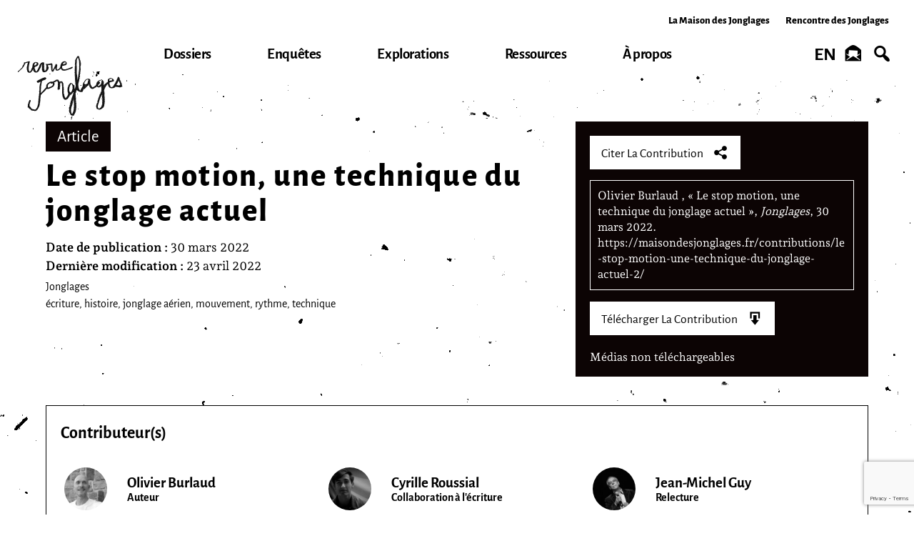

--- FILE ---
content_type: text/html; charset=UTF-8
request_url: https://maisondesjonglages.fr/contributions/le-stop-motion-une-technique-du-jonglage-actuel-2/
body_size: 30976
content:


<!doctype html>
<html lang="fr-FR" class="theme_revue">

<head>
    <meta charset="UTF-8">
    <meta name="viewport" content="width=device-width, initial-scale=1">
    <link rel="profile" href="https://gmpg.org/xfn/11">
            <link rel="apple-touch-icon" sizes="180x180" href="https://maisondesjonglages.fr/wp-content/themes/theme-lmdj-23-12-02/images/favicons_revue/apple-touch-icon.png">
        <link rel="icon" type="image/png" sizes="144x144" href="https://maisondesjonglages.fr/wp-content/themes/theme-lmdj-23-12-02/images/favicons_revue/favicon-144x144.png">
        <link rel="icon" type="image/png" sizes="32x32" href="https://maisondesjonglages.fr/wp-content/themes/theme-lmdj-23-12-02/images/favicons_revue/favicon-32x32.png">
        <link rel="icon" type="image/png" sizes="16x16" href="https://maisondesjonglages.fr/wp-content/themes/theme-lmdj-23-12-02/images/favicons_revue/favicon-16x16.png">
        <link rel="shortcut icon" href="https://maisondesjonglages.fr/wp-content/themes/theme-lmdj-23-12-02/images/favicons_revue/favicon.ico">
        <meta name="msapplication-TileColor" content="#050000">
    <meta name="msapplication-config" content="https://maisondesjonglages.fr/wp-content/themes/theme-lmdj-23-12-02/images/favicons_revue/browserconfig.xml">
    <meta name="theme-color" content="#ffffff">

    <title>Le stop motion, une technique du jonglage actuel &#8211; La Maison des Jonglages</title>
<meta name='robots' content='max-image-preview:large' />
<link rel="alternate" hreflang="fr" href="https://maisondesjonglages.fr/contributions/le-stop-motion-une-technique-du-jonglage-actuel-2/" />
<link rel="alternate" hreflang="en" href="https://maisondesjonglages.fr/contributions/stop-motion-a-technique-of-modern-juggling/?lang=en" />
<link rel="alternate" hreflang="x-default" href="https://maisondesjonglages.fr/contributions/le-stop-motion-une-technique-du-jonglage-actuel-2/" />
<script id="cookieyes" type="text/javascript" src="https://cdn-cookieyes.com/client_data/a1604993b443192ab160a0ac/script.js"></script>
            <script data-no-defer="1" data-ezscrex="false" data-cfasync="false" data-pagespeed-no-defer data-cookieconsent="ignore">
                var ctPublicFunctions = {"_ajax_nonce":"ad92d39426","_rest_nonce":"ef604280d7","_ajax_url":"\/wp-admin\/admin-ajax.php","_rest_url":"https:\/\/maisondesjonglages.fr\/wp-json\/","data__cookies_type":"none","data__ajax_type":"rest","data__bot_detector_enabled":"1","data__frontend_data_log_enabled":1,"cookiePrefix":"","wprocket_detected":false,"host_url":"maisondesjonglages.fr","text__ee_click_to_select":"Click to select the whole data","text__ee_original_email":"The complete one is","text__ee_got_it":"Got it","text__ee_blocked":"Blocked","text__ee_cannot_connect":"Cannot connect","text__ee_cannot_decode":"Can not decode email. Unknown reason","text__ee_email_decoder":"CleanTalk email decoder","text__ee_wait_for_decoding":"The magic is on the way!","text__ee_decoding_process":"Please wait a few seconds while we decode the contact data."}
            </script>
        
            <script data-no-defer="1" data-ezscrex="false" data-cfasync="false" data-pagespeed-no-defer data-cookieconsent="ignore">
                var ctPublic = {"_ajax_nonce":"ad92d39426","settings__forms__check_internal":"0","settings__forms__check_external":"0","settings__forms__force_protection":"0","settings__forms__search_test":"1","settings__forms__wc_add_to_cart":"0","settings__data__bot_detector_enabled":"1","settings__sfw__anti_crawler":0,"blog_home":"https:\/\/maisondesjonglages.fr\/","pixel__setting":"3","pixel__enabled":true,"pixel__url":null,"data__email_check_before_post":"1","data__email_check_exist_post":"1","data__cookies_type":"none","data__key_is_ok":true,"data__visible_fields_required":true,"wl_brandname":"Anti-Spam by CleanTalk","wl_brandname_short":"CleanTalk","ct_checkjs_key":"ab2cf7ac551978296b83a5e7a44bb5961d88b31a9dbc1c546292be961cac55d9","emailEncoderPassKey":"665312bdc9adc0908646c2265f39e471","bot_detector_forms_excluded":"W10=","advancedCacheExists":true,"varnishCacheExists":false,"wc_ajax_add_to_cart":false}
            </script>
        <link rel='dns-prefetch' href='//fd.cleantalk.org' />
<link rel='dns-prefetch' href='//code.jquery.com' />
<link rel="alternate" type="application/rss+xml" title="La Maison des Jonglages &raquo; Flux" href="https://maisondesjonglages.fr/feed/" />
<link rel="alternate" type="application/rss+xml" title="La Maison des Jonglages &raquo; Flux des commentaires" href="https://maisondesjonglages.fr/comments/feed/" />
<link rel="alternate" title="oEmbed (JSON)" type="application/json+oembed" href="https://maisondesjonglages.fr/wp-json/oembed/1.0/embed?url=https%3A%2F%2Fmaisondesjonglages.fr%2Fcontributions%2Fle-stop-motion-une-technique-du-jonglage-actuel-2%2F" />
<link rel="alternate" title="oEmbed (XML)" type="text/xml+oembed" href="https://maisondesjonglages.fr/wp-json/oembed/1.0/embed?url=https%3A%2F%2Fmaisondesjonglages.fr%2Fcontributions%2Fle-stop-motion-une-technique-du-jonglage-actuel-2%2F&#038;format=xml" />
<style id='wp-img-auto-sizes-contain-inline-css'>
img:is([sizes=auto i],[sizes^="auto," i]){contain-intrinsic-size:3000px 1500px}
/*# sourceURL=wp-img-auto-sizes-contain-inline-css */
</style>
<style id='wp-emoji-styles-inline-css'>

	img.wp-smiley, img.emoji {
		display: inline !important;
		border: none !important;
		box-shadow: none !important;
		height: 1em !important;
		width: 1em !important;
		margin: 0 0.07em !important;
		vertical-align: -0.1em !important;
		background: none !important;
		padding: 0 !important;
	}
/*# sourceURL=wp-emoji-styles-inline-css */
</style>
<link rel='stylesheet' id='wp-block-library-css' href='https://maisondesjonglages.fr/wp-includes/css/dist/block-library/style.min.css?ver=6.9' media='all' />
<style id='global-styles-inline-css'>
:root{--wp--preset--aspect-ratio--square: 1;--wp--preset--aspect-ratio--4-3: 4/3;--wp--preset--aspect-ratio--3-4: 3/4;--wp--preset--aspect-ratio--3-2: 3/2;--wp--preset--aspect-ratio--2-3: 2/3;--wp--preset--aspect-ratio--16-9: 16/9;--wp--preset--aspect-ratio--9-16: 9/16;--wp--preset--color--black: #000000;--wp--preset--color--cyan-bluish-gray: #abb8c3;--wp--preset--color--white: #ffffff;--wp--preset--color--pale-pink: #f78da7;--wp--preset--color--vivid-red: #cf2e2e;--wp--preset--color--luminous-vivid-orange: #ff6900;--wp--preset--color--luminous-vivid-amber: #fcb900;--wp--preset--color--light-green-cyan: #7bdcb5;--wp--preset--color--vivid-green-cyan: #00d084;--wp--preset--color--pale-cyan-blue: #8ed1fc;--wp--preset--color--vivid-cyan-blue: #0693e3;--wp--preset--color--vivid-purple: #9b51e0;--wp--preset--gradient--vivid-cyan-blue-to-vivid-purple: linear-gradient(135deg,rgb(6,147,227) 0%,rgb(155,81,224) 100%);--wp--preset--gradient--light-green-cyan-to-vivid-green-cyan: linear-gradient(135deg,rgb(122,220,180) 0%,rgb(0,208,130) 100%);--wp--preset--gradient--luminous-vivid-amber-to-luminous-vivid-orange: linear-gradient(135deg,rgb(252,185,0) 0%,rgb(255,105,0) 100%);--wp--preset--gradient--luminous-vivid-orange-to-vivid-red: linear-gradient(135deg,rgb(255,105,0) 0%,rgb(207,46,46) 100%);--wp--preset--gradient--very-light-gray-to-cyan-bluish-gray: linear-gradient(135deg,rgb(238,238,238) 0%,rgb(169,184,195) 100%);--wp--preset--gradient--cool-to-warm-spectrum: linear-gradient(135deg,rgb(74,234,220) 0%,rgb(151,120,209) 20%,rgb(207,42,186) 40%,rgb(238,44,130) 60%,rgb(251,105,98) 80%,rgb(254,248,76) 100%);--wp--preset--gradient--blush-light-purple: linear-gradient(135deg,rgb(255,206,236) 0%,rgb(152,150,240) 100%);--wp--preset--gradient--blush-bordeaux: linear-gradient(135deg,rgb(254,205,165) 0%,rgb(254,45,45) 50%,rgb(107,0,62) 100%);--wp--preset--gradient--luminous-dusk: linear-gradient(135deg,rgb(255,203,112) 0%,rgb(199,81,192) 50%,rgb(65,88,208) 100%);--wp--preset--gradient--pale-ocean: linear-gradient(135deg,rgb(255,245,203) 0%,rgb(182,227,212) 50%,rgb(51,167,181) 100%);--wp--preset--gradient--electric-grass: linear-gradient(135deg,rgb(202,248,128) 0%,rgb(113,206,126) 100%);--wp--preset--gradient--midnight: linear-gradient(135deg,rgb(2,3,129) 0%,rgb(40,116,252) 100%);--wp--preset--font-size--small: 13px;--wp--preset--font-size--medium: 20px;--wp--preset--font-size--large: 36px;--wp--preset--font-size--x-large: 42px;--wp--preset--spacing--20: 0.44rem;--wp--preset--spacing--30: 0.67rem;--wp--preset--spacing--40: 1rem;--wp--preset--spacing--50: 1.5rem;--wp--preset--spacing--60: 2.25rem;--wp--preset--spacing--70: 3.38rem;--wp--preset--spacing--80: 5.06rem;--wp--preset--shadow--natural: 6px 6px 9px rgba(0, 0, 0, 0.2);--wp--preset--shadow--deep: 12px 12px 50px rgba(0, 0, 0, 0.4);--wp--preset--shadow--sharp: 6px 6px 0px rgba(0, 0, 0, 0.2);--wp--preset--shadow--outlined: 6px 6px 0px -3px rgb(255, 255, 255), 6px 6px rgb(0, 0, 0);--wp--preset--shadow--crisp: 6px 6px 0px rgb(0, 0, 0);}:where(.is-layout-flex){gap: 0.5em;}:where(.is-layout-grid){gap: 0.5em;}body .is-layout-flex{display: flex;}.is-layout-flex{flex-wrap: wrap;align-items: center;}.is-layout-flex > :is(*, div){margin: 0;}body .is-layout-grid{display: grid;}.is-layout-grid > :is(*, div){margin: 0;}:where(.wp-block-columns.is-layout-flex){gap: 2em;}:where(.wp-block-columns.is-layout-grid){gap: 2em;}:where(.wp-block-post-template.is-layout-flex){gap: 1.25em;}:where(.wp-block-post-template.is-layout-grid){gap: 1.25em;}.has-black-color{color: var(--wp--preset--color--black) !important;}.has-cyan-bluish-gray-color{color: var(--wp--preset--color--cyan-bluish-gray) !important;}.has-white-color{color: var(--wp--preset--color--white) !important;}.has-pale-pink-color{color: var(--wp--preset--color--pale-pink) !important;}.has-vivid-red-color{color: var(--wp--preset--color--vivid-red) !important;}.has-luminous-vivid-orange-color{color: var(--wp--preset--color--luminous-vivid-orange) !important;}.has-luminous-vivid-amber-color{color: var(--wp--preset--color--luminous-vivid-amber) !important;}.has-light-green-cyan-color{color: var(--wp--preset--color--light-green-cyan) !important;}.has-vivid-green-cyan-color{color: var(--wp--preset--color--vivid-green-cyan) !important;}.has-pale-cyan-blue-color{color: var(--wp--preset--color--pale-cyan-blue) !important;}.has-vivid-cyan-blue-color{color: var(--wp--preset--color--vivid-cyan-blue) !important;}.has-vivid-purple-color{color: var(--wp--preset--color--vivid-purple) !important;}.has-black-background-color{background-color: var(--wp--preset--color--black) !important;}.has-cyan-bluish-gray-background-color{background-color: var(--wp--preset--color--cyan-bluish-gray) !important;}.has-white-background-color{background-color: var(--wp--preset--color--white) !important;}.has-pale-pink-background-color{background-color: var(--wp--preset--color--pale-pink) !important;}.has-vivid-red-background-color{background-color: var(--wp--preset--color--vivid-red) !important;}.has-luminous-vivid-orange-background-color{background-color: var(--wp--preset--color--luminous-vivid-orange) !important;}.has-luminous-vivid-amber-background-color{background-color: var(--wp--preset--color--luminous-vivid-amber) !important;}.has-light-green-cyan-background-color{background-color: var(--wp--preset--color--light-green-cyan) !important;}.has-vivid-green-cyan-background-color{background-color: var(--wp--preset--color--vivid-green-cyan) !important;}.has-pale-cyan-blue-background-color{background-color: var(--wp--preset--color--pale-cyan-blue) !important;}.has-vivid-cyan-blue-background-color{background-color: var(--wp--preset--color--vivid-cyan-blue) !important;}.has-vivid-purple-background-color{background-color: var(--wp--preset--color--vivid-purple) !important;}.has-black-border-color{border-color: var(--wp--preset--color--black) !important;}.has-cyan-bluish-gray-border-color{border-color: var(--wp--preset--color--cyan-bluish-gray) !important;}.has-white-border-color{border-color: var(--wp--preset--color--white) !important;}.has-pale-pink-border-color{border-color: var(--wp--preset--color--pale-pink) !important;}.has-vivid-red-border-color{border-color: var(--wp--preset--color--vivid-red) !important;}.has-luminous-vivid-orange-border-color{border-color: var(--wp--preset--color--luminous-vivid-orange) !important;}.has-luminous-vivid-amber-border-color{border-color: var(--wp--preset--color--luminous-vivid-amber) !important;}.has-light-green-cyan-border-color{border-color: var(--wp--preset--color--light-green-cyan) !important;}.has-vivid-green-cyan-border-color{border-color: var(--wp--preset--color--vivid-green-cyan) !important;}.has-pale-cyan-blue-border-color{border-color: var(--wp--preset--color--pale-cyan-blue) !important;}.has-vivid-cyan-blue-border-color{border-color: var(--wp--preset--color--vivid-cyan-blue) !important;}.has-vivid-purple-border-color{border-color: var(--wp--preset--color--vivid-purple) !important;}.has-vivid-cyan-blue-to-vivid-purple-gradient-background{background: var(--wp--preset--gradient--vivid-cyan-blue-to-vivid-purple) !important;}.has-light-green-cyan-to-vivid-green-cyan-gradient-background{background: var(--wp--preset--gradient--light-green-cyan-to-vivid-green-cyan) !important;}.has-luminous-vivid-amber-to-luminous-vivid-orange-gradient-background{background: var(--wp--preset--gradient--luminous-vivid-amber-to-luminous-vivid-orange) !important;}.has-luminous-vivid-orange-to-vivid-red-gradient-background{background: var(--wp--preset--gradient--luminous-vivid-orange-to-vivid-red) !important;}.has-very-light-gray-to-cyan-bluish-gray-gradient-background{background: var(--wp--preset--gradient--very-light-gray-to-cyan-bluish-gray) !important;}.has-cool-to-warm-spectrum-gradient-background{background: var(--wp--preset--gradient--cool-to-warm-spectrum) !important;}.has-blush-light-purple-gradient-background{background: var(--wp--preset--gradient--blush-light-purple) !important;}.has-blush-bordeaux-gradient-background{background: var(--wp--preset--gradient--blush-bordeaux) !important;}.has-luminous-dusk-gradient-background{background: var(--wp--preset--gradient--luminous-dusk) !important;}.has-pale-ocean-gradient-background{background: var(--wp--preset--gradient--pale-ocean) !important;}.has-electric-grass-gradient-background{background: var(--wp--preset--gradient--electric-grass) !important;}.has-midnight-gradient-background{background: var(--wp--preset--gradient--midnight) !important;}.has-small-font-size{font-size: var(--wp--preset--font-size--small) !important;}.has-medium-font-size{font-size: var(--wp--preset--font-size--medium) !important;}.has-large-font-size{font-size: var(--wp--preset--font-size--large) !important;}.has-x-large-font-size{font-size: var(--wp--preset--font-size--x-large) !important;}
/*# sourceURL=global-styles-inline-css */
</style>

<style id='classic-theme-styles-inline-css'>
/*! This file is auto-generated */
.wp-block-button__link{color:#fff;background-color:#32373c;border-radius:9999px;box-shadow:none;text-decoration:none;padding:calc(.667em + 2px) calc(1.333em + 2px);font-size:1.125em}.wp-block-file__button{background:#32373c;color:#fff;text-decoration:none}
/*# sourceURL=/wp-includes/css/classic-themes.min.css */
</style>
<link rel='stylesheet' id='cleantalk-public-css-css' href='https://maisondesjonglages.fr/wp-content/plugins/cleantalk-spam-protect/css/cleantalk-public.min.css?ver=6.70.1_1767602153' media='all' />
<link rel='stylesheet' id='cleantalk-email-decoder-css-css' href='https://maisondesjonglages.fr/wp-content/plugins/cleantalk-spam-protect/css/cleantalk-email-decoder.min.css?ver=6.70.1_1767602153' media='all' />
<link rel='stylesheet' id='contact-form-7-css' href='https://maisondesjonglages.fr/wp-content/plugins/contact-form-7/includes/css/styles.css?ver=6.1.4' media='all' />
<link rel='stylesheet' id='jonglages_2021-style-css' href='https://maisondesjonglages.fr/wp-content/themes/theme-lmdj-23-12-02/style.css?ver=1.51.0' media='all' />
<link rel='stylesheet' id='dashicons-css' href='https://maisondesjonglages.fr/wp-includes/css/dashicons.min.css?ver=6.9' media='all' />
<link rel='stylesheet' id='sib-front-css-css' href='https://maisondesjonglages.fr/wp-content/plugins/mailin/css/mailin-front.css?ver=6.9' media='all' />
<script src="https://maisondesjonglages.fr/wp-content/plugins/cleantalk-spam-protect/js/apbct-public-bundle.min.js?ver=6.70.1_1767602153" id="apbct-public-bundle.min-js-js"></script>
<script src="https://fd.cleantalk.org/ct-bot-detector-wrapper.js?ver=6.70.1" id="ct_bot_detector-js" defer data-wp-strategy="defer"></script>
<script src="https://maisondesjonglages.fr/wp-includes/js/jquery/jquery.min.js?ver=3.7.1" id="jquery-core-js"></script>
<script src="https://maisondesjonglages.fr/wp-includes/js/jquery/jquery-migrate.min.js?ver=3.4.1" id="jquery-migrate-js"></script>
<script id="sib-front-js-js-extra">
var sibErrMsg = {"invalidMail":"Veuillez entrer une adresse e-mail valide.","requiredField":"Veuillez compl\u00e9ter les champs obligatoires.","invalidDateFormat":"Veuillez entrer une date valide.","invalidSMSFormat":"Veuillez entrer une num\u00e9ro de t\u00e9l\u00e9phone valide."};
var ajax_sib_front_object = {"ajax_url":"https://maisondesjonglages.fr/wp-admin/admin-ajax.php","ajax_nonce":"381d55e838","flag_url":"https://maisondesjonglages.fr/wp-content/plugins/mailin/img/flags/"};
//# sourceURL=sib-front-js-js-extra
</script>
<script src="https://maisondesjonglages.fr/wp-content/plugins/mailin/js/mailin-front.js?ver=1768474089" id="sib-front-js-js"></script>
<link rel="https://api.w.org/" href="https://maisondesjonglages.fr/wp-json/" /><link rel="alternate" title="JSON" type="application/json" href="https://maisondesjonglages.fr/wp-json/wp/v2/contributions/8680" /><link rel="EditURI" type="application/rsd+xml" title="RSD" href="https://maisondesjonglages.fr/xmlrpc.php?rsd" />
<meta name="generator" content="WordPress 6.9" />
<link rel="canonical" href="https://maisondesjonglages.fr/contributions/le-stop-motion-une-technique-du-jonglage-actuel-2/" />
<link rel='shortlink' href='https://maisondesjonglages.fr/?p=8680' />
<meta name="generator" content="WPML ver:4.8.6 stt:1,4;" />
<!-- Global site tag (gtag.js) - Google Analytics -->
<script async src="https://www.googletagmanager.com/gtag/js?id=G-QSPRCZHLDK"></script>
<script>
  window.dataLayer = window.dataLayer || [];
  function gtag(){dataLayer.push(arguments);}
  gtag('js', new Date());

  gtag('config', 'G-QSPRCZHLDK');
</script>

		<!-- GA Google Analytics @ https://m0n.co/ga -->
		<script>
			(function(i,s,o,g,r,a,m){i['GoogleAnalyticsObject']=r;i[r]=i[r]||function(){
			(i[r].q=i[r].q||[]).push(arguments)},i[r].l=1*new Date();a=s.createElement(o),
			m=s.getElementsByTagName(o)[0];a.async=1;a.src=g;m.parentNode.insertBefore(a,m)
			})(window,document,'script','https://www.google-analytics.com/analytics.js','ga');
			ga('create', 'G-QSPRCZHLDK', 'auto');
			ga('send', 'pageview');
		</script>

	</head>

<body class="wp-singular contributions-template-default single single-contributions postid-8680 wp-theme-theme-lmdj-23-12-02 no-sidebar">
        <div id="page" class="site">
        <a class="skip-link screen-reader-text" href="#primary">Skip to content</a>

        <header id="masthead" class="site-header">

            <button id="menu_burger" aria-controls="primary-menu" aria-expanded="false">
                <div class="line"></div>
                <div class="line"></div>
                <div class="line"></div>
            </button>

            <button id="menu_fermer">Close</button>


            <div id="logo_menu_conteneur">

                <a id="logo_lien" href="https://maisondesjonglages.fr/revue/accueil" rel="home">
                </a>

                <img id="logo" class="revue slim" src="https://maisondesjonglages.fr/wp-content/themes/theme-lmdj-23-12-02/images/logo-vector-revue-des-jonglages-slim.svg" data-fallback="
                https://maisondesjonglages.fr/wp-content/themes/theme-lmdj-23-12-02/images/logo-home-revue-des-jonglages-slim.png" alt="Logo Maison des Jonglages" />
                <img id="logo" class="revue" src="https://maisondesjonglages.fr/wp-content/themes/theme-lmdj-23-12-02/images/logo-vector-revue-des-jonglages.svg" data-fallback="
                https://maisondesjonglages.fr/wp-content/themes/theme-lmdj-23-12-02/images/logo-home-revue-des-jonglages.png" alt="Logo Maison des Jonglages" />

                <div class="menu_conteneur">

                    <nav id="site-navigation" class="main-navigation">
                        <div class="menu-menu-3-container"><ul id="primary-menu" class="menu"><li id="menu-item-612" class="menu-item menu-item-type-post_type menu-item-object-pages_revue menu-item-612"><a href="https://maisondesjonglages.fr/revue/dossiers/">Dossiers</a></li>
<li id="menu-item-621" class="menu-item menu-item-type-post_type menu-item-object-pages_revue menu-item-621"><a href="https://maisondesjonglages.fr/revue/enquetes/">Enquêtes</a></li>
<li id="menu-item-613" class="menu-item menu-item-type-post_type menu-item-object-pages_revue menu-item-613"><a href="https://maisondesjonglages.fr/revue/explorations/">Explorations</a></li>
<li id="menu-item-614" class="menu-item menu-item-type-post_type menu-item-object-pages_revue menu-item-has-children menu-item-614"><a href="https://maisondesjonglages.fr/revue/ressources/">Ressources</a>
<ul class="sub-menu">
	<li id="menu-item-617" class="menu-item menu-item-type-post_type menu-item-object-pages_revue menu-item-617"><a href="https://maisondesjonglages.fr/revue/ressources/glossaire/">Glossaire</a></li>
	<li id="menu-item-616" class="menu-item menu-item-type-post_type menu-item-object-pages_revue menu-item-616"><a href="https://maisondesjonglages.fr/revue/ressources/contributeurs/">Contributeur·rice·s</a></li>
	<li id="menu-item-618" class="menu-item menu-item-type-post_type menu-item-object-pages_revue menu-item-618"><a href="https://maisondesjonglages.fr/revue/ressources/contributions/">Contributions</a></li>
	<li id="menu-item-615" class="menu-item menu-item-type-post_type menu-item-object-pages_revue menu-item-615"><a href="https://maisondesjonglages.fr/revue/ressources/actualites-passees/">Actualités passées</a></li>
</ul>
</li>
<li id="menu-item-604" class="menu-item menu-item-type-post_type menu-item-object-pages_revue menu-item-has-children menu-item-604"><a href="https://maisondesjonglages.fr/revue/a-propos/">À propos</a>
<ul class="sub-menu">
	<li id="menu-item-608" class="menu-item menu-item-type-post_type menu-item-object-pages_revue menu-item-608"><a href="https://maisondesjonglages.fr/revue/a-propos/historique/">Historique</a></li>
	<li id="menu-item-607" class="menu-item menu-item-type-post_type menu-item-object-pages_revue menu-item-607"><a href="https://maisondesjonglages.fr/revue/a-propos/equipe/">Équipe</a></li>
	<li id="menu-item-606" class="menu-item menu-item-type-post_type menu-item-object-pages_revue menu-item-606"><a href="https://maisondesjonglages.fr/revue/a-propos/comment-contribuer/">Comment contribuer</a></li>
	<li id="menu-item-605" class="menu-item menu-item-type-post_type menu-item-object-pages_revue menu-item-605"><a href="https://maisondesjonglages.fr/revue/a-propos/charte-editoriale/">Charte éditoriale</a></li>
	<li id="menu-item-609" class="menu-item menu-item-type-post_type menu-item-object-pages_revue menu-item-609"><a href="https://maisondesjonglages.fr/revue/a-propos/contact/">Contact</a></li>
	<li id="menu-item-610" class="menu-item menu-item-type-post_type menu-item-object-pages_revue menu-item-610"><a href="https://maisondesjonglages.fr/revue/a-propos/partenaires/">Partenaires</a></li>
</ul>
</li>
</ul></div>                    </nav><!-- #site-navigation -->

                    

<ul class="misc">
            <li class="lien_langue">
            <a class="lang-btn" href="https://maisondesjonglages.fr/contributions/stop-motion-a-technique-of-modern-juggling/?lang=en"> > English</a>        </li>
        <li class="lien_newsletter"><a href="#">S'inscrire à la Newsletter</a></li>
    <li class="lien_rechercher"><a href="#">Rechercher</a></li>
    <li id="lien_admin"><a href="https://maisondesjonglages.fr/wp-admin" target="_blank">Administration</a></li>
</ul>

<ul class="lien_sites">
    <li class="maison">
        <a href="https://maisondesjonglages.fr">La Maison des Jonglages</a>
    </li>
    <li class="festival">
        <a href="https://maisondesjonglages.fr/festival/accueil">Rencontre des Jonglages</a>
    </li>
</ul>

<a id="haut_de_page" href="#">^ Haut de page</a>
                    <div id="boite_rechercher">

    <form apbct-form-sign="native_search" role="search" method="get" class="search-form" action="https://maisondesjonglages.fr/">
        <label>
            <span class="screen-reader-text">Rechercher:</span>
            <span class="titre">Rechercher</span>
                        <input type="search" id="search-field" class="search-field" value="" name="s"
                title="Rechercher:" />
                    </label>
        <!-- <input type="submit" class="search-submit" value="Rechercher" /> -->
            <input type='hidden' name='lang' value='fr' /><input
                    class="apbct_special_field apbct_email_id__search_form"
                    name="apbct__email_id__search_form"
                    aria-label="apbct__label_id__search_form"
                    type="text" size="30" maxlength="200" autocomplete="off"
                    value=""
                /><input
                   id="apbct_submit_id__search_form" 
                   class="apbct_special_field apbct__email_id__search_form"
                   name="apbct__label_id__search_form"
                   aria-label="apbct_submit_name__search_form"
                   type="submit"
                   size="30"
                   maxlength="200"
                   value="48782"
               /></form>

</div>
                    					<script type="text/javascript">
						var gCaptchaSibWidget;
                        var onloadSibCallbackInvisible = function () {

                            var element = document.getElementsByClassName('sib-default-btn');
                            var countInvisible = 0;
                            var indexArray = [];
                            jQuery('.sib-default-btn').each(function (index, el) {
                                if ((jQuery(el).attr('id') == "invisible")) {
                                    indexArray[countInvisible] = index;
                                    countInvisible++
                                }
                            });

                            jQuery('.invi-recaptcha').each(function (index, el) {
                                grecaptcha.render(element[indexArray[index]], {
                                    'sitekey': jQuery(el).attr('data-sitekey'),
                                    'callback': sibVerifyCallback,
                                });
                            });
                        };
					</script>
					                <script src="https://www.google.com/recaptcha/api.js?onload=onloadSibCallbackInvisible&render=explicit" async defer></script>
				
			<form id="sib_signup_form_2" method="post" class="sib_signup_form">
				<div class="sib_loader" style="display:none;"><img
							src="https://maisondesjonglages.fr/wp-includes/images/spinner.gif" alt="loader"></div>
				<input type="hidden" name="sib_form_action" value="subscribe_form_submit">
				<input type="hidden" name="sib_form_id" value="2">
                <input type="hidden" name="sib_form_alert_notice" value="Merci de remplir le champ manquant">
                <input type="hidden" name="sib_form_invalid_email_notice" value="Votre email n&#039;est pas valide">
                <input type="hidden" name="sib_security" value="381d55e838">
				<div class="sib_signup_box_inside_2">
					<div style="/*display:none*/" class="sib_msg_disp">
					</div>
                                            <div id="sib_captcha_invisible" class="invi-recaptcha" data-sitekey="6LecOtwqAAAAANMHWRgGuzuCS37PFcBlzewL94_E"></div>
                    					
<p class="sib-multi-lists-area">
<div class="sib-multi-lists" data-require="">
    <input type="hidden" class="sib-interesting-lists" value="3" name="listIDs[]">
</div>
</p>
<p class="sib-area nom">
    <label>Nom*</label>
    <input type="text" name="Name" required="required">
</p>
<p class="sib-area prénom">
    <label>Prénom*</label>
    <input type="text" name="First name" required="required">
</p>
<p class="sib-area fonction">
    <label>Fonction</label>
    <input type="text" name="Fonction">
</p>
<p class="sib-area structure">
    <label>Structure</label>
    <input type="text" name="Structure">
</p>
<p class="sib-area email">
    <label>Email*</label>
    <input type="email" name="email" required="required">
</p>
<p class="sib-button">
    <input type="submit" id="invisible" class="sib-default-btn" value="J'adhère"> 
</p>
<p class="sib-message">Votre adresse e-mail est utilisée uniquement pour l'envoi de votre newsletter et d'informations sur le magazine Jonglages. Vous pouvez vous désabonner à tout moment à partir du lien présent dans cette newsletter.</p>				</div>
			</form>
			<style>
				form#sib_signup_form_2 p.sib-alert-message {
    padding: 6px 12px;
    margin-bottom: 20px;
    border: 1px solid transparent;
    border-radius: 4px;
    -webkit-box-sizing: border-box;
    -moz-box-sizing: border-box;
    box-sizing: border-box;
}
form#sib_signup_form_2 p.sib-alert-message-error {
    background-color: #f2dede;
    border-color: #ebccd1;
    color: #a94442;
}
form#sib_signup_form_2 p.sib-alert-message-success {
    background-color: #dff0d8;
    border-color: #d6e9c6;
    color: #3c763d;
}
form#sib_signup_form_2 p.sib-alert-message-warning {
    background-color: #fcf8e3;
    border-color: #faebcc;
    color: #8a6d3b;
}
			</style>
			                </div>
            </div>


        </header><!-- #masthead -->
<div id="primary" class="content-area">

    

        <div id="citation_barre">
            <button type="button" class="citer" onclick="JonglagescopieLaContribution()"><a href="javascript:void(0);">Citer la contribution</a></button>
            <p id="barre_texte_copie">Texte copié</p>
            <button type="button" class="telecharger"><a href="javascript:if(window.print)window.print()">Télécharger la contribution</a></button>
        </div>



                        <div id='conteneur_un' class="pas_de_decor">
                
                <header>
                    
                    <section id="meta_data">

                        <div class="nature_contribution">
                                                            <p class="nature_contribution">Article</p>
                                                    </div>

                        <br>

                        <h1>Le stop motion, une technique du jonglage actuel</h1>

                        <br>

                        <ul class="date">
                            <li>
                                <strong>Date de publication : </strong><br>
                                30 mars 2022                            </li>
                            <li>
                                <strong>Dernière modification : </strong><br>23 avril 2022                            </li>
                        </ul>

                        <br>

                                                    <ul id="contribution_taxonomies">
                                                                                                                                                <li>Jonglages</li>
                                                                    
                                
                                                            </ul>
                        
                        <br>

                                                    <ul class="etiquettes">
                                                                                                    <li>écriture</li>
                                                                    <li>histoire</li>
                                                                    <li>jonglage aérien</li>
                                                                    <li>mouvement</li>
                                                                    <li>rythme</li>
                                                                    <li>technique</li>
                                                            </ul>
                                            </section>
                </header>

                <div id="partage">
                    <button type="button" class="citer" onclick="JonglagescopieLaContribution()"><a href="javascript:void(0);">Citer la contribution</a></button>

                    <div id="citer_la_contribution">
                        <p id="texte_copie">Texte copié</p>

                        <p id="texte_contribution">
                            Olivier Burlaud ,
                            « Le stop motion, une technique du jonglage actuel »,
                                                                                            <span><i>Jonglages</i></span>,
                                                                                    30 mars 2022.
                            <br>
                            <span class="dont-break-out">https://maisondesjonglages.fr/contributions/le-stop-motion-une-technique-du-jonglage-actuel-2/</span>
                        </p>
                    </div>

                    <button type="button" class="telecharger"><a href="javascript:if(window.print)window.print()">Télécharger la contribution</a></button>

                                            <p class="desactive">Médias non téléchargeables</p>
                                    </div>

                </div>




                                    <section id="contributeurs_liste_et_encarts">
                        <h4>Contributeur(s)</h4>
                        
    
                            <section class="encarts_contributeurs">
    
    
        

        <a href="https://maisondesjonglages.fr/contributeurs/olivier-burlaud-2/" class="encart_contributeur small">
            
            <div class="conteneur">
                <div class="cadrage_image">
                    <img src="https://maisondesjonglages.fr/wp-content/uploads/2022/03/Olivier-Burlaud-150x150.jpg" alt="" width="400px" height="400px">
                </div>
            </div>
            <h3>Olivier Burlaud</h3>
            <h4 class="fonction">Auteur</h4>
        </a>

    
        

        <a href="https://maisondesjonglages.fr/contributeurs/cyrille-roussial/" class="encart_contributeur small">
            
            <div class="conteneur">
                <div class="cadrage_image">
                    <img src="https://maisondesjonglages.fr/wp-content/uploads/2022/03/ROUSSIAL-Cyrille-150x150.jpg" alt="" width="320px" height="320px">
                </div>
            </div>
            <h3>Cyrille Roussial</h3>
            <h4 class="fonction">Collaboration à l&#039;écriture</h4>
        </a>

    
        

        <a href="https://maisondesjonglages.fr/contributeurs/jean-michel-guy/" class="encart_contributeur small">
            
            <div class="conteneur">
                <div class="cadrage_image">
                    <img src="https://maisondesjonglages.fr/wp-content/uploads/2022/03/JeanMichel-Guy3-150x150.jpg" alt="" width="395px" height="395px">
                </div>
            </div>
            <h3>Jean-Michel Guy</h3>
            <h4 class="fonction">Relecture</h4>
        </a>

    
        

        <a href="https://maisondesjonglages.fr/contributeurs/magali-sizorn/" class="encart_contributeur small">
            
            <div class="conteneur">
                <div class="cadrage_image">
                    <img src="https://maisondesjonglages.fr/wp-content/uploads/2022/03/magali-sizorn2-150x150.jpg" alt="" width="395px" height="391px">
                </div>
            </div>
            <h3>Magali Sizorn</h3>
            <h4 class="fonction">Relecture</h4>
        </a>

    
        

        <a href="https://maisondesjonglages.fr/contributeurs/cyril-thomas/" class="encart_contributeur small">
            
            <div class="conteneur">
                <div class="cadrage_image">
                    <img src="https://maisondesjonglages.fr/wp-content/uploads/2022/01/revue-image-de-profile-par-defaut-3-150x150.jpg" alt="" width="400px" height="400px">
                </div>
            </div>
            <h3>Cyril Thomas</h3>
            <h4 class="fonction">Relecture</h4>
        </a>

    
        </section>
                    </section>
                



                                    <div class="chapeau">
                        <p><span style="font-weight: 400;">Cette contribution à une archéologie du geste jonglé est le fruit d’un travail mené sur le temps long, ponctué par de nombreux dialogues entamés dès l’automne 2020. </span><span style="font-weight: 400;">Partant de son expérience de spectateur et de jongleur à la fois artiste et pédagogue, Olivier Burlaud prête attention à une technique particulière de plus en plus investie aujourd’hui par les jongleur·se·s. </span></p>
<p><span style="font-weight: 400;">En référence au champ cinématographique, il propose de nommer « stop motion » ce principe fondé sur les blocages, et l’introduit à l’aide d’analyses esthétiques ainsi que du vocabulaire spécifique au jonglage. </span></p>
<p><span style="font-weight: 400;">Afin d’appréhender ses contours, ses conditions d’apparition ainsi que ses modalités de développement, Olivier Burlaud s’appuie sur un riche corpus d’œuvres scéniques et vidéos couvrant les trois dernières décennies et des échanges avec des personnes témoins de cette « (ré)volution technique ». À cela s’ajoutent des implications pratiques, dramaturgiques et pédagogiques qui ont été appréhendées aux côtés de possibles prolongements partagés à la fin de cette étude.</span></p>
<p><em>Toute expression accompagnée d’un astérisque* dispose d’une définition précisée dans le <a href="https://maisondesjonglages.fr/revue/ressources/glossaire/">glossaire</a>.</em></p>
                    </div>
                

                <div id="contenu_colonnes" class="colonne">
                    <article>

                        
<div class="blocs_libre">  



    <section class="bloc contenu_libre">

        <p><img fetchpriority="high" decoding="async" class="alignnone wp-image-5161 size-full" src="https://maisondesjonglages.fr/wp-content/uploads/2021/06/FILET.gif" alt="" width="1902" height="40" /></p>

    </section>







</div>
<div class="blocs_libre">  

<h2>Le stop motion, une technique du jonglage actuel</h2>





</div>
<div class="blocs_libre">  



    <section class="bloc contenu_libre">

        <blockquote>
<p style="text-align: right;"><span style="font-weight: 400;">« Jongler n&rsquo;est pas plus une suite mécanique de mouvements que le Mont Blanc n&rsquo;est un tas de cailloux. »</span></p>
<p style="text-align: right;">— Philippe Perennès, <i>Rencontre avec la Jonglerie</i>, 2004.</p>
</blockquote>
<p>&nbsp;</p>
<p id="note-1r">On considère généralement la <a href="https://maisondesjonglages.fr/revue/ressources/glossaire/#def-cascade">cascade</a>* comme la structure  fondamentale<span style="font-weight: 400;"><a href="#note-1"><strong><sup>1</sup></strong></a></span><span style="font-weight: 400;"><strong> </strong>du jonglage d&rsquo;aujourd&rsquo;hui. Elle apparaît en tout cas aux yeux du plus grand nombre comme sa <a href="https://maisondesjonglages.fr/revue/ressources/glossaire/#def-figure">figure</a>* la plus élémentaire, sa porte d&rsquo;entrée dans la pratique et sa représentation stylisée. On pense à l&rsquo;iconographie du jonglage depuis ses origines, comme par exemple aux femmes représentées sur la stèle de Beni Hassan. Depuis la fin du XX</span><span style="font-weight: 400;">e</span><span style="font-weight: 400;"> siècle, une autre technique s&rsquo;est développée, en particulier en Europe, fondée sur ce qu&rsquo;on peut appeler les « blocages ». Je me propose de la nommer « stop motion » et d&rsquo;examiner quelques aspects de la (r)évolution technique et esthétique qu’elle a générée.</span></p>
<p><span id="note-2r" style="font-weight: 400;">Après en avoir précisé les contours, j’étudierai plus précisément, à travers sa forme typique qu&rsquo;est le W, comment le </span><i><span style="font-weight: 400;">stop motion</span></i><span style="font-weight: 400;"> se distingue de la cascade et peut l&rsquo;enrichir. Puis j’établirai l’intérêt du choix de cette dénomination et ses implications, avant d&rsquo;évoquer les conditions de son développement. On verra comment elle s&rsquo;inscrit dans l&rsquo;évolution des écritures d’un jonglage « en mouvement<a href="#note-2"><strong><sup>2</sup></strong></a></span><span style="font-weight: 400;"> » </span><span style="font-weight: 400;">,</span> <span style="font-weight: 400;">qui cherche à inscrire la manipulation des objets dans le corps et l’espace scénique, et offre de nouvelles possibilités rythmiques.</span></p>

    </section>







</div>
<div class="blocs_libre">  



    <section class="bloc contenu_libre">

        <h2><img decoding="async" class="alignnone wp-image-5159 size-full" src="https://maisondesjonglages.fr/wp-content/uploads/2021/06/FILET_POINT_.gif" alt="" width="1907" height="40" /></h2>
<h2>1. Propriétés du <em>stop motion</em></h2>
<h3><span style="font-weight: 400;">1.1. Un autre rapport aux arrêts</span></h3>
<p><span style="font-weight: 400;">Le principe du </span><i><span style="font-weight: 400;">stop motion</span></i><span style="font-weight: 400;"> est évoqué par le jongleur américain Jay Gilligan dans une conférence donnée en 2013 à Helsinki, intitulée « The Evolution of Juggling »</span><span style="font-weight: 400;">. Cet artiste à la fois théoricien et pédagogue y relate sa découverte du jonglage européen dans les années 1990. Il le distingue du « style de jonglage américain » qui s&rsquo;appuierait surtout sur la technique (</span><i><span style="font-weight: 400;">skills)</span></i><span style="font-weight: 400;"> et serait toujours <a href="https://maisondesjonglages.fr/revue/ressources/glossaire/#def-symetrique">symétrique</a>* et <a href="https://maisondesjonglages.fr/revue/ressources/glossaire/#def-periodique">périodique</a>*. Dans le jonglage aérien, lorsque les lancers sont effectués de manière symétrique et répétée, avec une rythmique régulière, on parle en général de </span><a href="https://maisondesjonglages.fr/revue/ressources/glossaire/#def-pattern"><i><span style="font-weight: 400;">pattern</span></i></a><span style="font-weight: 400;">* pour qualifier leur structure</span><i><span style="font-weight: 400;">.</span></i><span style="font-weight: 400;"> Jay Gilligan illustre ce trait caractéristique du jonglage dit « américain » en réalisant… une cascade</span><span style="font-weight: 400;">.</span></p>

    </section>







</div>
<div class="blocs_libre">  


        <section class="bloc video">
            <div class="cadrage_video externe">
                <iframe title="The evolution of juggling | Jay Gilligan | TEDxHelsinki" width="640" height="360" src="https://www.youtube.com/embed/YB_sfnwbgvk?start=96&feature=oembed" frameborder="0" allow="accelerometer; autoplay; clipboard-write; encrypted-media; gyroscope; picture-in-picture; web-share" referrerpolicy="strict-origin-when-cross-origin" allowfullscreen></iframe>            </div>
            <figcaption></figcaption>
        </section>

        
</div>
<div class="blocs_libre">  



    <section class="bloc contenu_libre">

        <p><span style="font-weight: 400;">Dans ce jonglage « classique », la continuité du flux de la cascade est souvent valorisée à travers des enchaînements de figures diverses et sur un rythme soutenu. Anthony Gatto, jongleur américain précoce et détenteur de nombreux records du monde, illustre bien ce principe dans un extrait de son numéro du spectacle </span><i><span style="font-weight: 400;">Kooza</span></i><span style="font-weight: 400;"> (2007) du Cirque du Soleil</span><span style="font-weight: 400;">.</span><span style="font-weight: 400;"> Le public ne relâche pas son attention pendant la minute que dure sa séquence à cinq balles ; il n’y a pas en effet d’arrêt à proprement parler, même si les balles restent parfois en mains. Il s’agit plutôt d’enchaîner des </span><i><span style="font-weight: 400;">patterns</span></i><span style="font-weight: 400;"> qui sont « tenus » suffisamment longtemps pour être identifiés, puis de passer rapidement à autre chose, en restant dans le flux de la cascade sans « casser » le rythme. On peut parler d’un « nuage » d’objets pour caractériser ce jonglage aérien : les objets surplombent un corps qui se veut très dynamique, mais dont les mouvements restent limités dans l’espace scénique. Certains arrêts permettent parfois au jongleur d’effectuer des changements d’espace dans la piste ; d’autres encore servent de points d’exclamation en fin de séquence pour par exemple recueillir des applaudissements. Mais les arrêts dans ce jonglage « classique » restent considérés comme des temps morts qu&rsquo;il convient de minimiser et de mobiliser à bon escient pour tenir en haleine le public.</span> <span style="font-weight: 400;">On peut notamment le constater chez le jongleur russe</span> <span style="font-weight: 400;">Serguei Ignatov qui, dans son numéro (1981)</span><span style="font-weight: 400;">, s’interrompt uniquement pour effectuer un changement d&rsquo;agrès ou ajouter un objet.</span></p>

    </section>







</div>
<div class="blocs_libre">  


        <section class="bloc video">
            <div class="cadrage_video externe">
                <iframe title="Anthony Gatto performance in Cirque du Soleil&#039;s Kooza" width="520" height="390" src="https://www.youtube.com/embed/wP8tbLBls_M?start=30&feature=oembed" frameborder="0" allow="accelerometer; autoplay; clipboard-write; encrypted-media; gyroscope; picture-in-picture; web-share" referrerpolicy="strict-origin-when-cross-origin" allowfullscreen></iframe>            </div>
            <figcaption></figcaption>
        </section>

        
</div>
<div class="blocs_libre">  


        <section class="bloc video">
            <div class="cadrage_video externe">
                <iframe title="Serguei Ignatov dans un numéro de jonglage" width="520" height="390" src="https://www.youtube.com/embed/zVpAS7Jk7eA?feature=oembed" frameborder="0" allow="accelerometer; autoplay; clipboard-write; encrypted-media; gyroscope; picture-in-picture; web-share" referrerpolicy="strict-origin-when-cross-origin" allowfullscreen></iframe>            </div>
            <figcaption></figcaption>
        </section>

        
</div>
<div class="blocs_libre">  



    <section class="bloc contenu_libre">

        <p><span style="font-weight: 400;">Le </span><i><span style="font-weight: 400;">stop motion</span></i><span style="font-weight: 400;"> repose au contraire sur le recours à un blocage récurrent des objets au sein d&rsquo;une séquence jonglée. Jay Gilligan raconte sa découverte de cette tendance lors de son arrivée en Europe au tournant des années 2000. Une</span> <span style="font-weight: 400;">distinction stylistique me semble cependant plus pertinente que son imputation géographique, tant elle est aujourd’hui observable dans de nombreux pays, comme au Japon par exemple.</span><span style="font-weight: 400;"> L</span><span style="font-weight: 400;">’expression de Jay Gilligan a toutefois l’intérêt de souligner l’aire géographique depuis laquelle cette technique s’est progressivement développée.</span></p>
<p>&nbsp;</p>
<h3><span style="font-weight: 400;">1.2. Usages</span></h3>
<p><span style="font-weight: 400;">Cet autre rapport aux arrêts, que j’appelle </span><i><span style="font-weight: 400;">stop motion,</span></i><span style="font-weight: 400;"> est une tendance majeure et relativement récente du jonglage actuel. Son usage présente deux principales modalités :<br />
</span></p>
<p><span style="font-weight: 400;">&#8211; </span><span style="font-weight: 400;">d’une part, il apporte une autre réponse au principe de continuité du flux : les arrêts sont utilisés comme des traits d&rsquo;union, des articulations entre des séries de passes ; ils les lient en respectant une globalité de mouvement et une continuité du geste ;<br />
&#8211; </span><span style="font-weight: 400;">d’autre part, le </span><i><span style="font-weight: 400;">stop motion</span></i><span style="font-weight: 400;"> inspire</span> <span style="font-weight: 400;">une autre façon de composer des séquences de jonglage : il assume une diversité d’arrêts pour enrichir une ponctuation adaptée à une écriture plus ou moins fragmentée et volontiers asymétrique.</span></p>
<p>&nbsp;</p>
<p><span style="font-weight: 400;">En effet, le recours systématique aux blocages permet de s&rsquo;affranchir de deux contraintes décisives induites par la forme structurelle de la cascade et de ses dérivés :</span></p>
<p><span style="font-weight: 400;">&#8211; </span><span style="font-weight: 400;">chaque balle doit être lancée avant que la précédente soit réceptionnée : il y a donc toujours un objet en l’air qu’il faudra rattraper, ce qui détermine le temps dont on dispose — on peut l’observer dans la vidéo </span><i><span style="font-weight: 400;">Parade </span></i><span style="font-weight: 400;">(2020) de Wes Peden</span><span style="font-weight: 400;"> ;<br />
&#8211; </span><span style="font-weight: 400;">le jonglage repose sur une succession de </span><i><span style="font-weight: 400;">patterns</span></i><span style="font-weight: 400;"> : les figures sont effectuées de manière symétrique et répétée, avec une rythmique régulière.</span></p>

    </section>







</div>
<div class="blocs_libre">  


        <section class="bloc video">
            <div class="cadrage_video externe">
                <iframe title="PARADE! (Street Juggling in Stockholm)" width="640" height="360" src="https://www.youtube.com/embed/W8pfPN_L33s?feature=oembed" frameborder="0" allow="accelerometer; autoplay; clipboard-write; encrypted-media; gyroscope; picture-in-picture; web-share" referrerpolicy="strict-origin-when-cross-origin" allowfullscreen></iframe>            </div>
            <figcaption></figcaption>
        </section>

        
</div>
<div class="blocs_libre">  



    <section class="bloc contenu_libre">

        <p><span style="font-weight: 400;">Dans un passage du numéro de Jimmy Gonzalez (2015)</span><span style="font-weight: 400;">, jongleur espagnol formé en France et au Canada, les balles sont très souvent bloquées de différentes manières et libèrent des temps de mouvement et d’adresse au public au cours de l’enchaînement. En comparant les extraits des numéros d’Anthony Gatto et de Jimmy Gonzalez, on voit d’un côté combien le </span><i><span style="font-weight: 400;">stop motion</span></i><span style="font-weight: 400;"> peut faciliter l’engagement corporel dans un jonglage « de nombre » (avec plus de trois objets), ainsi que la gestion des changements d&rsquo;appuis et une plus grande organicité de mouvement. De l’autre, les spectateur·rice·s peuvent reprendre leur souffle à des moments où le flux du jonglage n’est pas aussi manifestement interrompu que dans le jonglage « classique ». Par ailleurs, le nombre d’objets lancés et manipulés varie plus souvent chez Jimmy Gonzalez, même s’il garde avec lui quatre balles : il intègre en effet différents <em>patterns</em> tels que la <a href="https://maisondesjonglages.fr/revue/ressources/glossaire/#def-fontaine">fontaine</a>* ou la cascade, ainsi que de simples poses, équilibres et lancers à une ou deux balles.</span></p>

    </section>







</div>
<div class="blocs_libre">  


        <section class="bloc video">
            <div class="cadrage_video externe">
                <iframe title="Juggling Act - Jimmy Gonzalez" width="640" height="360" src="https://www.youtube.com/embed/ATqYARL2Im8?start=56&feature=oembed" frameborder="0" allow="accelerometer; autoplay; clipboard-write; encrypted-media; gyroscope; picture-in-picture; web-share" referrerpolicy="strict-origin-when-cross-origin" allowfullscreen></iframe>            </div>
            <figcaption></figcaption>
        </section>

        
</div>
<div class="blocs_libre">  



    <section class="bloc contenu_libre">

        <p><span style="font-weight: 400;">Si nombre des déclinaisons du jonglage actuel relèvent ou empruntent au </span><i><span style="font-weight: 400;">stop motion</span></i><span style="font-weight: 400;">, chaque artiste est singulier : iel développe ses propres modalités d’expression et mobilise souvent des techniques diverses. Certains passages dans le numéro de Jimmy Gonzalez relèvent clairement du </span><i><span style="font-weight: 400;">stop motion</span></i><span style="font-weight: 400;">, d’autres de la cascade ; plusieurs combinent également ces deux structures. S’il va de soi que tous les travaux mentionnés ne sauraient être réduits à l&rsquo;objet de cet article, ils permettent néanmoins d&rsquo;analyser certains usages du </span><i><span style="font-weight: 400;">stop motion</span></i><span style="font-weight: 400;">, et en illustrent la diffusion. On peut apprécier la variété de ces modalités parmi les courtes séquences du cadavre exquis initié par Luis Sartori do Vale et paru en 2020 sous le titre </span><i><span style="font-weight: 400;">Co-vid 3b</span></i><span style="font-weight: 400;">.</span></p>

    </section>







</div>
<div class="blocs_libre">  


        <section class="bloc video">
            <div class="cadrage_video externe">
                <iframe title="Co-vid 3b - Collaborative Juggling Video - 3 balls" width="640" height="360" src="https://www.youtube.com/embed/kuBFm9QTomM?feature=oembed" frameborder="0" allow="accelerometer; autoplay; clipboard-write; encrypted-media; gyroscope; picture-in-picture; web-share" referrerpolicy="strict-origin-when-cross-origin" allowfullscreen></iframe>            </div>
            <figcaption></figcaption>
        </section>

        
</div>
<div class="blocs_libre">  



    <section class="bloc contenu_libre">

        <p><span style="font-weight: 400;">Chez Ricardo S. Mendes (</span><i><span style="font-weight: 400;">Coffe Checkpoint</span></i><span style="font-weight: 400;">, 2020) </span><span style="font-weight: 400;">et Onni Toivonen (</span><i><span style="font-weight: 400;">Clubbed to Death</span></i><span style="font-weight: 400;">, 2015)</span><span style="font-weight: 400;">, deux jongleurs respectivement sortis du Centre national des arts du cirque de Châlons-en-Champagne (Cnac) et du département Cirque de l’université des arts de Stockholm, la cascade et ses dérivés ont totalement disparu. Mais cela ne les empêche pas d’articuler la continuité du mouvement avec des blocages plus ou moins affirmés.</span></p>

    </section>







</div>
<div class="blocs_libre">  


        <section class="bloc video">
            <div class="cadrage_video externe">
                <iframe title="Coffe Checkpoint" width="640" height="360" src="https://www.youtube.com/embed/n9NXohPHgqY?start=134&feature=oembed" frameborder="0" allow="accelerometer; autoplay; clipboard-write; encrypted-media; gyroscope; picture-in-picture; web-share" referrerpolicy="strict-origin-when-cross-origin" allowfullscreen></iframe>            </div>
            <figcaption></figcaption>
        </section>

        
</div>
<div class="blocs_libre">  


        <section class="bloc video">
            <div class="cadrage_video externe">
                <iframe title="Onni Toivonen - Clubbed to Death" width="640" height="360" src="https://www.youtube.com/embed/TzcfNvwNwb8?feature=oembed" frameborder="0" allow="accelerometer; autoplay; clipboard-write; encrypted-media; gyroscope; picture-in-picture; web-share" referrerpolicy="strict-origin-when-cross-origin" allowfullscreen></iframe>            </div>
            <figcaption></figcaption>
        </section>

        
</div>
<div class="blocs_libre">  



    <section class="bloc contenu_libre">

        <h3><span style="font-weight: 400;">1.3. Une forme typique du <em>stop motion</em> : le W</span></h3>
<p><span style="font-weight: 400;">Le « W » peut être considéré comme une forme typique et schématique du </span><i><span style="font-weight: 400;">stop motion.</span></i><span style="font-weight: 400;"> À ce titre, il ne se réduit pas à l&rsquo;un des multiples <em>patterns</em> ou figures dérivés de la cascade, et mérite d&rsquo;être étudié comme une structure élémentaire. Bien qu&rsquo;on rencontre peu le W en tant que tel dans les écritures du jonglage, sa forme peut être présente sous différentes variantes, comme chez Komei Aoki</span><span style="font-weight: 400;">.</span><span style="font-weight: 400;"> Dans sa vidéo « Daggle freestyle 42 » (2013)</span><span style="font-weight: 400;">, le </span><i><span style="font-weight: 400;">stop motion</span></i><span style="font-weight: 400;"> résonne avec un travail de décomposition : le flux du jonglage est particulièrement haché, à travers des séquences de mouvement très courtes et saccadées. </span></p>
<p><span style="font-weight: 400;">Le détour par le </span><i><span style="font-weight: 400;">pattern</span></i><span style="font-weight: 400;"> W est triplement utile. Tout d’abord il permet de mieux visualiser le </span><i><span style="font-weight: 400;">stop motion</span></i><span style="font-weight: 400;"> et d’en appréhender les contours. Ensuite, il apporte une meilleure compréhension des logiques de différenciation et d&rsquo;articulation à la cascade. Enfin, c&rsquo;est un outil pratique pour conscientiser et partager les potentialités de cette technique en termes de composition et de transmission.</span></p>

    </section>







</div>
<div class="blocs_libre">  


        <section class="bloc video">
            <div class="cadrage_video externe">
                <iframe title="Introduction à la pratique jonglée du stop motion" width="640" height="360" src="https://www.youtube.com/embed/NLck7DTY_DI?feature=oembed" frameborder="0" allow="accelerometer; autoplay; clipboard-write; encrypted-media; gyroscope; picture-in-picture; web-share" referrerpolicy="strict-origin-when-cross-origin" allowfullscreen></iframe>            </div>
            <figcaption></figcaption>
        </section>

        
</div>
<div class="blocs_libre">  


        <section class="bloc video">
            <div class="cadrage_video externe">
                <iframe title="KOMEI - Daggle freestyle 42" width="640" height="360" src="https://www.youtube.com/embed/fgnoZSEhve4?feature=oembed" frameborder="0" allow="accelerometer; autoplay; clipboard-write; encrypted-media; gyroscope; picture-in-picture; web-share" referrerpolicy="strict-origin-when-cross-origin" allowfullscreen></iframe>            </div>
            <figcaption></figcaption>
        </section>

        
</div>
<div class="blocs_libre">  



    <section class="bloc contenu_libre">

        <p><span style="font-weight: 400;">Comme la cascade,<br />
&#8211; </span><span style="font-weight: 400;">le W est un <em>pattern</em> à trois objets ;<br />
&#8211; </span><span style="font-weight: 400;">le W est périodique (au sens de cyclique, la séquence se répète) ;<br />
&#8211; </span><span style="font-weight: 400;">le W est symétrique (les deux mains réalisent la même succession d&rsquo;actions) ;<br />
</span><span style="font-weight: 400;">&#8211; </span><span style="font-weight: 400;">tous les lancers sont de même hauteur. </span></p>
<p>&nbsp;</p>
<p><span style="font-weight: 400;"> Mais le W se distingue de la cascade en trois points :<br />
&#8211; </span><span style="font-weight: 400;">la structure du jonglage est « discontinue » : chaque balle est rattrapée avant de réaliser le lancer suivant — tandis que dans une cascade, chaque balle est lancée avant réceptionner le lancer précédent, chacune des mains ne pouvant </span><i><span style="font-weight: 400;">a priori</span></i><span style="font-weight: 400;"> contenir qu&rsquo;une balle ;<br />
&#8211; </span><span style="font-weight: 400;">chaque main réalise deux lancers successifs : un croisé (vers l&rsquo;autre main) puis une colonne (la balle lancée verticalement retombe dans la même main) — alors que dans une cascade chaque main lance une balle de manière alternée ;<br />
&#8211; </span><span style="font-weight: 400;">les lancers ne se croisent pas — or, dans une cascade, tous les lancers se croisent.</span></p>
<p>&nbsp;</p>
<h3><span style="font-weight: 400;">1.4. Pourquoi ce terme de « </span><i><span style="font-weight: 400;">stop motion</span></i><span style="font-weight: 400;"> » ?</span></h3>
<p><span style="font-weight: 400;">Bien que cette technique soit très amplement utilisée, il me semble qu’elle n’a pas été jusqu’à maintenant dénommée. Elle n’a pas été non plus réellement décrite ni correctement circonscrite.</span></p>
<p><span style="font-weight: 400;">Je préfère cette expression au qualificatif de « </span><i><span style="font-weight: 400;">broken down</span></i><span style="font-weight: 400;"> », employé par Jay Gilligan dans la vidéo « The Evolution of Juggling », qui peut signifier en anglais « décomposé » ou « déstructuré », mais aussi « détraqué » ou « en panne » ! Sa réflexion en reste d’ailleurs à la forme structurelle du jonglage et aux trajectoires des objets. Or, parler de « </span><i><span style="font-weight: 400;">stop </span></i><span style="font-weight: 400;">motion » revient à mettre l&rsquo;accent sur ce qui me semble être un aspect fondamental de cette technique : son rapport au corps et au mouvement.</span></p>
<p><span style="font-weight: 400;">J’emprunte l’expression </span><i><span style="font-weight: 400;">stop motion </span></i><span style="font-weight: 400;">au champ lexical cinématographique. C&rsquo;est une</span> <span style="font-weight: 400;">technique d&rsquo;animation image par image mise en œuvre avec des objets réels en volume, à raison de vingt-quatre images par seconde</span><i><span style="font-weight: 400;">.</span></i> <span id="note-3r" style="font-weight: 400;">Alors que les objets sont immobiles, la succession des clichés les met en mouvement dans l&rsquo;image, en créant l&rsquo;illusion</span> <span style="font-weight: 400;">d’un geste ou d’un déplacement. Des films célèbres<a href="#note-3"><strong><sup>3</sup></strong></a></span><span style="font-weight: 400;"> ont été réalisé grâce à cette technique depuis </span><i><span style="font-weight: 400;">King Kong</span></i><span style="font-weight: 400;"> (1933) jusqu’à </span><i><span style="font-weight: 400;">L&rsquo;île aux chiens</span></i><span style="font-weight: 400;"> (2018), ou en France </span><i><span style="font-weight: 400;">Ma vie de Courgette</span></i><span style="font-weight: 400;"> (2016).</span></p>
<p><span style="font-weight: 400;">L&rsquo;expression « stop motion » peut sembler contre-intuitive </span><i><span style="font-weight: 400;">a priori</span></i><span style="font-weight: 400;"> car elle peut évoquer le caractère saccadé des tentatives de films image par image qu&rsquo;on réalise en amateur. Mais dans les films en pâte à modeler des studios Aardman, tel que </span><i><span style="font-weight: 400;">Wallace et Gromit</span></i><span style="font-weight: 400;">, l’effet légèrement décalé ou retardé n’est pas dû aux limites inhérentes à la technique d’animation. Cet effet est au contraire recherché parce qu&rsquo;il fait le charme de cette facture artisanale par rapport aux images de synthèse.</span></p>

    </section>







</div>
<div class="blocs_libre">  



    <section class="bloc contenu_libre">

        <p><span style="font-weight: 400;">A l&rsquo;inverse, le </span><i><span style="font-weight: 400;">stop motion</span></i><span style="font-weight: 400;"> des jongleur·se·s est un des moyens pour trouver plus de « continuité » ou de « concordance » (pour reprendre un terme théorique employé en gymnastique rythmique et sportive) notamment entre le corps et les objets, entre des passes et des mouvements non jonglés. On ne considère pas la composition d&rsquo;une phrase jonglée comme une succession de passes (</span><a href="https://maisondesjonglages.fr/revue/ressources/glossaire/#def-figure"><i><span style="font-weight: 400;">tricks</span></i></a><span style="font-weight: 400;">*) inscrites dans un flux continu de cascade, mais comme une alternance de prises (</span><i><span style="font-weight: 400;">catchs</span></i><span style="font-weight: 400;">) et de trajectoires aériennes. L&rsquo;objet à l’arrêt n’est pas inerte, désactivé ou annulé lorsqu&rsquo;il est en main, et cela est valable aussi pour les blocages sur le pied par exemple. Au contraire, il est « main-tenu », c’est-à-dire conservé dans le flux : il reste partie prenante d&rsquo;une écriture corporelle qui inclut aussi des lancers. Cette écriture implique parfois le corps d’une manière très engagée comme le propose Miguel Gigosos Ronda (</span><i><span style="font-weight: 400;">Pink Balls Downstairs</span></i><span style="font-weight: 400;">, 2020)</span><span style="font-weight: 400;">,</span> <span style="font-weight: 400;">ainsi que des</span><span style="font-weight: 400;"> mouvements acrobatiques qui ne pourraient être inclus dans un jonglage exclusivement en cascade, comme c’est le cas chez Ricardo S. Mendes (</span><i><span style="font-weight: 400;">Checkpoint</span></i><span style="font-weight: 400;">, 2020)</span><span style="font-weight: 400;">.</span><span style="font-weight: 400;"> Comme dirait Nikolaus, jongleur et clown spécialisé dans le jonglage de tête et les catastrophes scéniques, on cherche à jongler </span><i><span style="font-weight: 400;">avec l&rsquo;objet, </span></i><span style="font-weight: 400;">c&rsquo;est-à-dire en portant attention non seulement au point d&rsquo;équilibre de sa trajectoire (aussi nommé « <a href="https://maisondesjonglages.fr/revue/ressources/glossaire/#def-point-de-suspension">point de suspension</a>* ») et aux modalités de la prise, mais aussi au rapport de continuité entre le corps et l&rsquo;objet.</span></p>

    </section>







</div>
<div class="blocs_libre">  


        <section class="bloc video">
            <div class="cadrage_video externe">
                <iframe title="Pink Balls Downstairs" width="640" height="360" src="https://www.youtube.com/embed/tKLuXVExEzQ?feature=oembed" frameborder="0" allow="accelerometer; autoplay; clipboard-write; encrypted-media; gyroscope; picture-in-picture; web-share" referrerpolicy="strict-origin-when-cross-origin" allowfullscreen></iframe>            </div>
            <figcaption></figcaption>
        </section>

        
</div>
<div class="blocs_libre">  


        <section class="bloc video">
            <div class="cadrage_video externe">
                <iframe title="RICARDO S.MENDES - 2020 Checkpoint" width="640" height="360" src="https://www.youtube.com/embed/A1mPpBFN62s?feature=oembed" frameborder="0" allow="accelerometer; autoplay; clipboard-write; encrypted-media; gyroscope; picture-in-picture; web-share" referrerpolicy="strict-origin-when-cross-origin" allowfullscreen></iframe>            </div>
            <figcaption></figcaption>
        </section>

        
</div>
<div class="blocs_libre">  



    <section class="bloc contenu_libre">

        <p><span style="font-weight: 400;">Le terme anglais « motion » est précieux parce qu’il évoque un triple sens de </span><i><span style="font-weight: 400;">mouvement</span></i><span style="font-weight: 400;">, </span><i><span style="font-weight: 400;">geste </span></i><span style="font-weight: 400;">et </span><i><span style="font-weight: 400;">mobilité.</span></i> <span style="font-weight: 400;">Ces trois dimensions</span><span style="font-weight: 400;">,</span><span style="font-weight: 400;"> que le </span><i><span style="font-weight: 400;">stop motion</span></i><span style="font-weight: 400;"> permet de mettre en valeur, sont associées à l’écriture corporelle et rythmique caractéristique de nombreux·ses jongleur·se·s actuel·le·s :</span></p>
<p><span style="font-weight: 400;">&#8211; </span><span style="font-weight: 400;">la qualité du </span><b><i>geste</i></b><span style="font-weight: 400;"> est à entendre</span> <span style="font-weight: 400;">non seulement au sens de précision ou d&rsquo;efficacité, mais aussi de nature du toucher (notamment déterminée par la variété des prises), ou de fluidité dans l&rsquo;enchaînement des passes ;<br />
</span><span style="font-weight: 400;">&#8211; </span><span style="font-weight: 400;">la « continuité » du </span><b><i>mouvement</i></b> <span style="font-weight: 400;">(au sens corporel) qui précède, accompagne et prolonge les lancers d&rsquo;objets ;<br />
&#8211; </span><span style="font-weight: 400;">la </span><b><i>mobilité</i></b> <span style="font-weight: 400;">permet aux jongleur·se·s d’inscrire leur corps et leurs manipulations dans l&rsquo;espace scénique.</span></p>
<p>&nbsp;</p>
<p><span style="font-weight: 400;">Mayfa Bérenger, danseuse, chorégraphe et pédagogue en danse contemporaine, exprime bien comment s’articulent suspension et continuité du mouvement :</span></p>
<blockquote><p><span id="note-4r" style="font-weight: 400;">En danse, il n’y a pas arrêt mais suspension du mouvement. C’est la continuité d’une parole que le corps soutient. S’arrêter serait s’exclure du temps de la danse. La figure du silence en musique concrétise cette suspension. Il ne se passe ni ne s’entend « rien » en apparence, mais un « tout » est présent. Cet espace ouvert entre l’avant et l’après est un lien non dit qui les renforce. Alwin Nikolaïs, chorégraphe et pédagogue, appelle</span><span style="font-weight: 400;">motion </span><span style="font-weight: 400;">cette pulsation qui vibre avec le danseur. Elle persiste quand le corps reste immobile. […]. Si cette pulsation s’arrête, la vie s’arrête<a href="#note-4"><strong><sup>4</sup></strong></a></span><span style="font-weight: 400;">.</span></p></blockquote>

    </section>







</div>
<div class="blocs_libre">  



    <section class="bloc contenu_libre">

        <p><span style="font-weight: 400;">Dans le champ du jonglage, le terme de </span><i><span style="font-weight: 400;">stop motion</span></i><span style="font-weight: 400;"> me semble tout aussi approprié : il</span> <span style="font-weight: 400;">rappelle que l&rsquo;interruption de la trajectoire aérienne de l&rsquo;objet, n’implique pas nécessairement l&rsquo;arrêt de son mouvement, ni celui d’un·e jongleur·se, ni </span><i><span style="font-weight: 400;">a fortiori</span></i><span style="font-weight: 400;"> de ce qui se joue dans le moment scénique. L’arrêt des objets dans le </span><i><span style="font-weight: 400;">stop motion </span></i><span style="font-weight: 400;">reste une suspension pour le jonglage, et on en a un aperçu avec plusieurs extraits de </span><i><span style="font-weight: 400;">Let Them Come</span></i><span style="font-weight: 400;"> (2012) </span><span style="font-weight: 400;">de Neta Oren. Le ralenti donne à voir et sentir comment les arrêts sont partie prenante du flux de son jonglage. L’utilisation de l’eau souligne et amplifie par ailleurs les trajectoires. Dans un extrait de la pièce </span><i><span style="font-weight: 400;">Flaque</span></i><span style="font-weight: 400;"> (2014)</span><span style="font-weight: 400;">, de la</span> <span style="font-weight: 400;">compagnie Defracto, on voit bien les deux types d’arrêts précédemment distingués. Le mouvement perdure dans chaque séquence solo, qui intègre pourtant de nombreux arrêts en </span><i><span style="font-weight: 400;">stop motion</span></i><span style="font-weight: 400;">. Seules les prises de balle effectuées par un des interprètes désactivent le jonglage de celui initialement en mouvement en le rendant « flaque ».</span></p>

    </section>







</div>
<div class="blocs_libre">  


        <section class="bloc video">
            <div class="cadrage_video externe">
                <iframe title="Let Them Come" width="640" height="360" src="https://www.youtube.com/embed/d77D2JroXQs?start=76&feature=oembed" frameborder="0" allow="accelerometer; autoplay; clipboard-write; encrypted-media; gyroscope; picture-in-picture; web-share" referrerpolicy="strict-origin-when-cross-origin" allowfullscreen></iframe>            </div>
            <figcaption></figcaption>
        </section>

        
</div>
<div class="blocs_libre">  


        <section class="bloc video">
            <div class="cadrage_video externe">
                <iframe title="cie Defracto, Flaque (extrait), 2014" width="640" height="360" src="https://www.youtube.com/embed/lIJdHYO1pDI?feature=oembed" frameborder="0" allow="accelerometer; autoplay; clipboard-write; encrypted-media; gyroscope; picture-in-picture; web-share" referrerpolicy="strict-origin-when-cross-origin" allowfullscreen></iframe>            </div>
            <figcaption></figcaption>
        </section>

        
</div>
<div class="blocs_libre">  



    <section class="bloc contenu_libre">

        <p><span style="font-weight: 400;">On peut remarquer dans ces séquences l’utilisation de nombreux <a href="https://maisondesjonglages.fr/revue/ressources/glossaire/#def-multiplex">multiplex</a>*, qui consistent à lancer plusieurs objets en même temps avec une main. Le plus courant est le duplex, c’est-à-dire un double lancer d&rsquo;une main. De nos jours, la rattrape s&rsquo;effectue de plus en plus souvent avec un objet dans chaque main — on parle alors de « multiplex </span><i><span style="font-weight: 400;">split</span></i><span style="font-weight: 400;"> » (qui « divise », « sépare » en anglais). Or, les multiplexes sont plus aisément compatibles avec une structure en W puisque celle-ci implique le passage systématique par une position à deux balles dans une main</span><span style="font-weight: 400;">.</span><span style="font-weight: 400;"> On peut supposer que leur développement est corrélé à celui du </span><i><span style="font-weight: 400;">stop motion</span></i><span style="font-weight: 400;">, comme d’autres évolutions récentes tels que le retour des balles à grains (plus adaptées aux rattrapes multiples) ou le développement du jonglage avec les pieds.</span></p>
<p><span style="font-weight: 400;">L’expression </span><i><span style="font-weight: 400;">stop motion</span></i><span style="font-weight: 400;"> évoque ainsi les potentialités rythmiques de la technique qu’elle désigne. Le flux de la cascade ne conditionne plus l&rsquo;écriture. Celle-ci s&rsquo;enrichit par une alternance de flux et de </span><i><span style="font-weight: 400;">stop motion</span></i><span style="font-weight: 400;">, des arrêts anticipés et/ou prolongés, dont le tempo devient modulable, sans impacter la fluidité du jonglage et la continuité du mouvement. Le </span><i><span style="font-weight: 400;">pattern</span></i><span style="font-weight: 400;"> n’est plus la pierre angulaire de la composition, comme on le voit dans la vidéo </span><i><span style="font-weight: 400;">Marin Box</span></i><span style="font-weight: 400;"> (2020)</span><span style="font-weight: 400;"> de Kouta Oashi, jeune jongleur japonais peu connu du grand public mais populaire dans la communauté des praticien·ne·s. Idriss Roca (</span><i><span style="font-weight: 400;">La Jonglerie est un Sport de Combat</span></i><span style="font-weight: 400;">, 2015) </span><span style="font-weight: 400;">intègre aussi les arrêts de ses massues à la composition du mouvement, et en fait varier les valeurs et la durée. Quant à Emmanuel Ritoux (</span><i><span style="font-weight: 400;">L’Hiver est Fini</span></i><span style="font-weight: 400;">, 2021),</span><span style="font-weight: 400;"> les lancers participent plutôt d’une ponctuation rythmique des prises d’espace, des changements d’orientation que le </span><i><span style="font-weight: 400;">stop motion</span></i><span style="font-weight: 400;"> facilite.</span></p>

    </section>







</div>
<div class="blocs_libre">  


        <section class="bloc video">
            <div class="cadrage_video externe">
                <iframe title="Marin Box" width="640" height="360" src="https://www.youtube.com/embed/gwMsLiXS93k?feature=oembed" frameborder="0" allow="accelerometer; autoplay; clipboard-write; encrypted-media; gyroscope; picture-in-picture; web-share" referrerpolicy="strict-origin-when-cross-origin" allowfullscreen></iframe>            </div>
            <figcaption></figcaption>
        </section>

        
</div>
<div class="blocs_libre">  


        <section class="bloc video">
            <div class="cadrage_video externe">
                <iframe title="La Jonglerie est un Sport de Combat" width="640" height="360" src="https://www.youtube.com/embed/IC0LyNCThes?start=94&feature=oembed" frameborder="0" allow="accelerometer; autoplay; clipboard-write; encrypted-media; gyroscope; picture-in-picture; web-share" referrerpolicy="strict-origin-when-cross-origin" allowfullscreen></iframe>            </div>
            <figcaption></figcaption>
        </section>

        
</div>
<div class="blocs_libre">  


        <section class="bloc video">
            <div class="cadrage_video externe">
                <iframe title="L&#039;Hiver est Fini" width="640" height="360" src="https://www.youtube.com/embed/4y6LW98XRSU?feature=oembed" frameborder="0" allow="accelerometer; autoplay; clipboard-write; encrypted-media; gyroscope; picture-in-picture; web-share" referrerpolicy="strict-origin-when-cross-origin" allowfullscreen></iframe>            </div>
            <figcaption></figcaption>
        </section>

        
</div>
<div class="blocs_libre">  



    <section class="bloc contenu_libre">

        <p><span id="note-5r" style="font-weight: 400;">Si le </span><i><span style="font-weight: 400;">stop motion</span></i><span style="font-weight: 400;"> est une tendance majeure du jonglage, il n’est pas présent partout dans son histoire récente, ni même dans ses derniers développements. Des jongleur·se·s souvent cité·e·s pour leur apport technique et leur inventivité depuis le tournant du XX</span><span style="font-weight: 400;">e</span><span style="font-weight: 400;"> siècle tels que Jérôme Thomas ou Jay Gilligan l’utilisent très peu<a href="#note-5"><strong><sup>5</sup></strong></a></span><span style="font-weight: 400;">.</span></p>

    </section>







</div>
<div class="blocs_libre">  



    <section class="bloc contenu_libre">

        <h2><img decoding="async" class="alignnone wp-image-5159 size-full" src="https://maisondesjonglages.fr/wp-content/uploads/2021/06/FILET_POINT_.gif" alt="" width="1907" height="40" /></h2>
<h2>2. Origines et premiers développements</h2>
<p><span style="font-weight: 400;">On a vu que de nombreux·ses jongleur·se·s utilisent le </span><i><span style="font-weight: 400;">stop motion</span></i><span style="font-weight: 400;">, voire construisent en grande partie leurs routines à l’aide de cette technique, et que certain·e·s n’utilisent même plus la cascade. La pédagogie du jonglage n’est certainement pas étrangère à cette tendance majeure. D’ailleurs je constate cette dynamique et j’y contribue d’une certaine manière dans le cadre de mes interventions et du suivi des étudiant·e·s, en particulier au Cnac, à l’École supérieure des arts du cirque de Bruxelles et l’École de Cirque de Lyon. </span></p>
<p><span style="font-weight: 400;">Afin de mieux comprendre les conditions d’apparition et de l’essor du </span><i><span style="font-weight: 400;">stop motion</span></i><span style="font-weight: 400;">, j’ai conduit quelques entretiens avec des jongleurs et consulté de nombreuses vidéos disponibles sur Internet et au centre de ressources du Cnac. Ces investigations m’ont permis d’esquisser quelques pistes éclairant les origines de cette technique, qui accompagne un autre rapport des jongleur·se·s au corps et au mouvement.</span></p>
<p>&nbsp;</p>
<h3><span style="font-weight: 400;">2.1. Dans les écoles de cirque</span></h3>
<p><span style="font-weight: 400;">On peut tout d’abord repérer de premiers blocages épisodiques dans le flux de la cascade au sein de numéros de fin d&rsquo;études de certains jongleurs formés au Cnac, dès le milieu des années 1990, tels que Jörg Müller ou Laurent Pareti. Dans d’autres vidéos consultables à Châlons-en-Champagne, des étudiants prennent à cette époque des voies singulières pour renouveler les écritures du jonglage : Mads Rosenbeck développe par exemple une recherche de mouvement autour du </span><i><span style="font-weight: 400;"><a href="https://maisondesjonglages.fr/revue/ressources/glossaire/#def-swinging">swinging</a>* </span></i><span style="font-weight: 400;">avec des massues, tandis que Nikolaus explore déjà la dimension clownesque de sa pratique du jonglage contact et aérien&#8230; Il est probable que ces embryons de </span><i><span style="font-weight: 400;">stop motion</span></i><span style="font-weight: 400;"> existent également dans les productions de jongleur·se·s issu·e·s d&rsquo;autres écoles. On pense en particulier au Lido de Toulouse (actuelle École supérieure des arts du cirque Toulouse-Occitanie) puisque quelques ébauches en sont visibles dans le spectacle </span><i><span style="font-weight: 400;">Visa pour l’Amour</span></i><span style="font-weight: 400;"> (1998)</span> <span style="font-weight: 400;">de Vincent Bruel et Lionel About (cie Vis-à-Vis), anciens étudiants mis en scène par le référent artistique de leur école, Christian Coumin <a href="https://vimeo.com/63552958#t=693s"><strong>[séquence disponible sur Vimeo, à partir de 11&rsquo;33]</strong></a></span><i><span style="font-weight: 400;">.</span></i><span id="note-6r" style="font-weight: 400;"> Tim Roberts, enseignant puis responsable de la formation professionnelle au Cnac dans les années 90, avait entrevu dans cette technique « l&rsquo;avenir du jonglage</span><span style="font-weight: 400;"><a href="#note-6"><strong><sup>6</sup></strong></a>». Sans en revendiquer la paternité, il considère que l’apparition </span><span style="font-weight: 400;">du s</span><i><span style="font-weight: 400;">top motion</span></i><span style="font-weight: 400;"> au Cnac à l&rsquo;époque est sans doute favorisée par le contexte de révision du programme d’études sous l&rsquo;impulsion de Bernard Turin. On assiste en effet sous son mandat de directeur à une diversification et une alternance plus importantes des intervenant·e·s issu·e·s d’autres pratiques artistiques que celles rattachées au cirque : </span></p>
<blockquote><p><span id="note-7r" style="font-weight: 400;">Les étudiants viennent me voir avec des enchaînements qu&rsquo;ils ont travaillé en stage de danse, et qu’ils aimeraient pouvoir transposer dans le travail avec leurs objets. De là on commence à chercher des moyens, et le développement des blocages en est un<a href="#note-7"><strong><sup>7</sup></strong></a>. </span></p></blockquote>

    </section>







</div>
<div class="blocs_libre">  



    <section class="bloc contenu_libre">

        <p><span style="font-weight: 400;">Si l’apport de pratiques corporelles étrangères au cirque est remarquable dans d&rsquo;autres écoles, par exemple avec l’intégration des pratiques somatiques au Lido, Tim Roberts évoque ici en particulier l’intervention de chorégraphes issu·e·s de la danse contemporaine tel·le·s que Francesca Lattuada, François Verret ou encore Héla Fattoumi et Éric Lamoureux. Leurs influences respectives auprès des jongleur·se·s seraient à appréhender comme, au demeurant, celles de Laurence Levasseur, de Martine Evrard ou de Dominique Dupuy, qui enseignaient alors régulièrement au Cnac.</span></p>
<p><span style="font-weight: 400;">Ce mouvement de croisement du jonglage avec la danse contemporaine, cristallisé en 1995 avec la création du </span><i><span style="font-weight: 400;">Cri du Caméléon</span></i><span style="font-weight: 400;"> par la 7</span><span style="font-weight: 400;">e</span><span style="font-weight: 400;"> promotion du Cnac sous la direction de Josef Nadj, s&rsquo;observe déjà avec les travaux du chorégraphe Hervé Diasnas, auteur et interprète de </span><i><span style="font-weight: 400;">Naï ou cristal qui songe </span></i><span style="font-weight: 400;">(1981). À travers son programme « Présence Mobilité Danse », il inspire et forme de nombreux·ses jongleur·se·s à ce qu’il nomme la « pratique du danseur » dès les années 1990, comme Phia Ménard ou encore Jérôme Thomas — qui collabore ce même chorégraphe pour la création de son solo </span><i><span style="font-weight: 400;">Extraballe </span></i><span style="font-weight: 400;">(1990). Depuis cette période, la danse compte de plus en plus souvent dans le parcours et la pratique des jongleur·se·s. Elle occupe en effet une place croissante dans les formations professionnelles et influence tout un travail sur le poids, l&rsquo;espace ou le ressenti par exemple.</span> <span style="font-weight: 400;">On peut ainsi supposer que l&rsquo;essor dans les années 90 de pratiques mobilisant moins de trois objets (tels que le jonglage contact ou le </span><i><span style="font-weight: 400;">swinging</span></i><span style="font-weight: 400;">), relève de ce mouvement. En décentrant le rapport à la virtuosité, ces pratiques placent la technique ailleurs dans le corps et priorisent le </span><a href="https://maisondesjonglages.fr/revue/ressources/glossaire/#def-flow"><i><span style="font-weight: 400;">flow</span></i></a><span style="font-weight: 400;">*</span><span style="font-weight: 400;">.</span><span style="font-weight: 400;"> Le </span><i><span style="font-weight: 400;">stop motion</span></i><span style="font-weight: 400;"> s’inscrirait ainsi pour partie à l’articulation de la danse et du jonglage, et participerait à la transformation des usages du corps des jongleur·se·s et de leurs techniques.</span></p>

    </section>







</div>
<div class="blocs_libre">  



    <section class="bloc contenu_libre">

        <h3><span style="font-weight: 400;">2.2. Dans le jonglage professionnel</span></h3>
<p><span style="font-weight: 400;">On peut repérer l’usage du </span><i><span style="font-weight: 400;">stop motion</span></i><span style="font-weight: 400;"> dans au moins deux spectacles et une vidéo produits à cette époque par de jeunes compagnies de jonglage, qui marquent son histoire.</span></p>
<p><span id="note-8r" style="font-weight: 400;">D’un côté, </span><i><span id="note-9r" style="font-weight: 400;">Caught &#8211; &lsquo;stilL&rsquo;/hanging&#8230;</span></i><span style="font-weight: 400;"> (1994)</span><span style="font-weight: 400;">,</span> <span style="font-weight: 400;">un des premiers spectacles du Gandini Juggling Project, chorégraphié par Gil Clarke, montre combien l&rsquo;articulation des corps dansant dans ce jonglage collectif « constamment en arrêt et reprises, au point de paraître inexistant<a href="#note-8"><strong><sup>8</sup></strong></a></span><span style="font-weight: 400;"> » est déjà vouée à le « déconstruire</span><span style="font-weight: 400;"><a href="#note-9"><strong><sup>9</sup></strong></a> ». La chorégraphie repose sur des blocages plus ou moins marqués des balles qui viennent volontairement « fragmenter » le vocabulaire jonglé, avec des moments plus statiques réalisés en cascade ou multiplexes. Créée en 1991, cette compagnie britannique a contribué à populariser de nombreuses techniques de jonglage ainsi que la notation </span><a href="https://maisondesjonglages.fr/revue/ressources/glossaire/#def-siteswap"><i><span style="font-weight: 400;">siteswap</span></i></a><span style="font-weight: 400;">*, notamment par le biais du </span><i><span style="font-weight: 400;"><a href="https://maisondesjonglages.fr/revue/ressources/glossaire/#def-passing">passing</a>*</span></i><span style="font-weight: 400;">, une pratique de groupe appréciée dans le milieu amateur, notamment en <a href="https://maisondesjonglages.fr/revue/ressources/glossaire/#def-convention">conventions</a>*. Nombre de compagnies professionnelles, tel que le Gandini Juggling dès ses débuts, participaient ainsi à ces rassemblements conventions et y présentaient leurs dernières explorations, que ce soit sous forme de spectacles lors des galas et scènes ouvertes, ou à travers des </span><i><span style="font-weight: 400;">workshops</span></i><span style="font-weight: 400;">. La frontière entre les deux univers professionnel et amateur était bien plus poreuse qu&rsquo;aujourd&rsquo;hui, et les aller-retours plus nombreux, en particulier la circulation de techniques telles que le </span><i><span style="font-weight: 400;">stop motion</span></i><span style="font-weight: 400;">.</span></p>

    </section>







</div>
<div class="blocs_libre">  


        <section class="bloc video">
            <div class="cadrage_video externe">
                <iframe title="balls CAUGHT - STILL /HANGING" width="520" height="390" src="https://www.youtube.com/embed/f_WDb2yayNg?feature=oembed" frameborder="0" allow="accelerometer; autoplay; clipboard-write; encrypted-media; gyroscope; picture-in-picture; web-share" referrerpolicy="strict-origin-when-cross-origin" allowfullscreen></iframe>            </div>
            <figcaption></figcaption>
        </section>

        
</div>
<div class="blocs_libre">  



    <section class="bloc contenu_libre">

        <p><span style="font-weight: 400;">De l’autre, Phia Ménard (cie Non Nova), dans une séquence </span><i><span style="font-weight: 400;">d’Ascenseur, fantasmagorie pour élever les gens et les fardeaux</span></i><span style="font-weight: 400;"> (2001) [<a href="https://fresques.ina.fr/en-scenes/fiche-media/Scenes00515/compagnie-non-nova-ascenseur-fantasmagorie-pour-elever-les-gens-et-les-fardeaux.html"><b>séquence disponible sur le site de l&rsquo;INA, à partir de 0&rsquo;50</b></a>]</span><span style="font-weight: 400;">, qui est également une de ses premières œuvres, recourt au </span><i><span style="font-weight: 400;">stop motion</span></i><span style="font-weight: 400;"> sous la forme typique du W. Cette technique permet en l’occurrence l&rsquo;engagement du corps selon une pluralité d&rsquo;orientations dans l&rsquo;espace et une écriture rythmique. Phia Ménard ayant été membre du GR 12, un groupe de jongleur·se·s impulsé par Jérôme Thomas au sein de sa compagnie en 1996, on peut faire l’hypothèse que l’approche cubique de ce dernier a contribué à l’avènement d’un jonglage en mouvement et en volume que le </span><i><span style="font-weight: 400;">stop motion</span></i><span id="note-10r" style="font-weight: 400;"> irrigue. En effet, le jonglage cubique, développé à cette époque, suppose qu’un rapport spécifique entre le corps et l’objet est déterminé par le jonglage, que ce soit</span> <span style="font-weight: 400;">avec ou sans l’objet<a href="#note-10"><strong><sup>10</sup></strong></a></span><span id="note-11r" style="font-weight: 400;">. La pratique du jonglage cubique repose sur l’écriture de ce que Jérôme Thomas appelle de « nouvelles pages » dans l’espace du corps d’un·e jongleur·se<a href="#note-11"><strong><sup>11</sup></strong></a>. Sans récuser ou interrompre des <i>patterns</i> comme la cascade, une telle recherche implique la distinction entre les matières jonglée et non-jonglée, pour éventuellement les combiner par la suite.</span></p>

    </section>







</div>
<div class="blocs_libre">  



    <section class="bloc contenu_libre">

        <p><span style="font-weight: 400;">Enfin, on peut également se reporter à la vidéo iconique </span><i><span style="font-weight: 400;">3b Different Ways</span></i><span style="font-weight: 400;">, </span><span style="font-weight: 400;">réalisée en 2000 par Ville Wallo, Maksim Komaro et Jay Gilligan. Elle appartient à la série des « Peapot Videos », référence majeure pour la communauté, qui dresse un précieux inventaire des formes du jonglage en vogue à cette époque, en particulier le jonglage rebond, les anneaux ou des mouvements avec la tête. Le dernier chapitre intitulé « Maksim Komaro putting it all together » propose un développement qui intègre du </span><i><span style="font-weight: 400;">stop motion</span></i><span style="font-weight: 400;">. Dans la première séquence, il est utilisé dans des séquences à la rythmique fragmentée, ponctuées de multiplexes et de blocages insistants sur le haut du corps. On voit bien ici qu’une passe en </span><i><span style="font-weight: 400;">stop motion</span></i><span style="font-weight: 400;"> peut être considérée comme « discontinue » puisque chaque balle lancée est bloquée. Dans la seconde séquence où Maksim Komaro est habillé en noir, le </span><i><span style="font-weight: 400;">stop motion</span></i><span style="font-weight: 400;"> sert parfois de ponctuation mais il est surtout développé comme un mode de transition, une connexion sans interruption du flux, entre des </span><i><span style="font-weight: 400;">patterns</span></i><span style="font-weight: 400;"> en cascade. L’impression de continuité est obtenue grâce à la modulation du </span><a href="https://maisondesjonglages.fr/revue/ressources/glossaire/#def-dwell-time"><i><span style="font-weight: 400;">dwell-time</span></i></a><span style="font-weight: 400;">* (c’est-à-dire le temps de rétention de l’objet dans la main) en fonction des lancers, ainsi que par le dessin du geste préalable au lancer. </span></p>

    </section>







</div>
<div class="blocs_libre">  


        <section class="bloc video">
            <div class="cadrage_video externe">
                <iframe title="3b Different Ways" width="520" height="390" src="https://www.youtube.com/embed/uf5k2k2u8A8?start=2650&feature=oembed" frameborder="0" allow="accelerometer; autoplay; clipboard-write; encrypted-media; gyroscope; picture-in-picture; web-share" referrerpolicy="strict-origin-when-cross-origin" allowfullscreen></iframe>            </div>
            <figcaption></figcaption>
        </section>

        
</div>
<div class="blocs_libre">  



    <section class="bloc contenu_libre">

        <h2><img loading="lazy" decoding="async" class="alignnone wp-image-5159 size-full" src="https://maisondesjonglages.fr/wp-content/uploads/2021/06/FILET_POINT_.gif" alt="" width="1907" height="40" /></h2>
<h2>3. Perspectives</h2>
<p><span style="font-weight: 400;">Ces premiers repérages dans l’histoire récente du jonglage professionnel mériteraient d’être poursuivis en étudiant d’autres traces vidéos du jonglage des années 1990 et même avant cette décennie. Mais l&rsquo;accès aux ressources est doublement problématique. D’une part, l’usage généralisé des outils vidéo et les démarches consistant à filmer et partager publiquement des captations date plutôt des années 2000. D’autre part, les ressources vidéos réalisées avant cette période étaient souvent privées car filmées par des particuliers, ou n&rsquo;ont pas été numérisées. </span></p>
<p><span style="font-weight: 400;">Approfondir l’archéologie de cette technique du </span><i><span style="font-weight: 400;">stop motion</span></i><span style="font-weight: 400;"> permettrait ainsi de vérifier si ses prémisses étaient repérables dans un cadre géographique plus large, en particulier outre-Atlantique. À titre d’exemple, on peut citer le style de jonglage dénommé « claymotion » en hommage au jongleur britannique Ricard Clay, à qui il est attribué. La popularisation dans le milieu amateur de ce style, qui repose exclusivement sur des multiplex </span><i><span style="font-weight: 400;">split</span></i><span style="font-weight: 400;">, est observable durant la même période que les prémisses de </span><i><span style="font-weight: 400;">stop motion </span></i><span style="font-weight: 400;">précédemment exposées. Il constitue une possible source de développement de cette technique dans la mesure où il repose sur un principe de blocage comme alternative à la cascade. Il paraît en revanche assez haché rythmiquement et beaucoup moins lié à une écriture corporelle. Le repérage du </span><i><span id="note-12r" style="font-weight: 400;">claymotion</span></i><span style="font-weight: 400;"> dès 1996-1997 aux États-Unis — d’abord à « Madfest », la convention de Madison, puis au festival international des jongleur·se·s (IJF) à Rapid City — que rapporte James J. Barlow<a href="#note-12"><strong><sup>12</sup></strong></a></span><span style="font-weight: 400;"> témoigne de l’importance du rôle qu’ont ces rassemblements de jongleur·se·s dans le transfert et la circulation de savoir-faire. Mêlant amateurs et professionnel·le·s de différents pays, les conventions déjà foisonnantes aussi en Europe au tournant du XXI</span><span style="font-weight: 400;">e</span><span style="font-weight: 400;"> siècle apparaissent plus largement comme un terrain d’étude propice au repérage de nouvelles tendances techniques et esthétiques du jonglage. Une telle observation pourrait d’ailleurs s’exercer dans le cadre des conventions européennes (EJC) comme celles de Grenoble en 1996 et 1999, qui réunissaient déjà plus de deux mille jongleur·se·s.</span></p>

    </section>







</div>
<div class="blocs_libre">  



    <section class="bloc contenu_libre">

        <p><span style="font-weight: 400;">On a choisi de limiter cette étude ici au jonglage aérien, mais la notion de </span><i><span style="font-weight: 400;">stop motion</span></i><span style="font-weight: 400;"> pourrait être mobilisée dans l&rsquo;analyse des évolutions formelles et esthétiques d&rsquo;autres spécialités ou agrès de jonglage, en particulier de l’équilibre et de contact. On pourrait notamment se pencher sur</span> <span style="font-weight: 400;">la pratique du diabolo, étant donné que le </span><i><span style="font-weight: 400;">stop motion </span></i><span style="font-weight: 400;">constitue depuis au moins les années 2000 une des stratégies pour sortir de l’axe frontal imposé par la rotation du diabolo dans la ficelle. Cette technique pourrait ainsi être appréhendée en parallèle de deux autres évolutions techniques récentes propres à cet objet codifié : d’un côté la pratique de l’<a href="https://maisondesjonglages.fr/revue/ressources/glossaire/#def-excalibur">excalibur</a>* (aussi nommée « vertax ») change radicalement </span><span style="font-weight: 400;">l&rsquo;inscription des trajectoires horizontales des objets et du corps dans l&rsquo;espace ; de l’autre, le diabolo à roulement à bille permet de travailler autrement la continuité du mouvement puisque l&rsquo;objet peut rester longtemps dans la ficelle avant que sa rotation ne soit interrompue.</span></p>
<p><span style="font-weight: 400;">La notion de </span><i><span style="font-weight: 400;">stop motion</span></i> <span style="font-weight: 400;">contribue à éclairer la façon dont beaucoup de jongleur·se·s pratiquent et composent aujourd’hui. Un nombre croissant assument les arrêts au sein d&rsquo;une écriture plus ou moins fragmentée, non périodique et volontiers asymétrique. Même si l’on peut « rattacher » le </span><i><span style="font-weight: 400;">stop motion</span></i><span id="note-13r" style="font-weight: 400;"> à la cascade à trois balles en s’appuyant sur les types de connexion envisagés par Erik Åberg dans sa définition du jonglage<a href="#note-13"><strong><sup>13</sup></strong></a></span><span style="font-weight: 400;"> (imitation, parenté et réduction), ce </span><i><span style="font-weight: 400;">pattern</span></i><span id="note-14r" style="font-weight: 400;"> ne fait plus autant autorité parmi les pratiques des jongleur·se·s. Aussi, on ne peut plus considérer que la périodicité intrinsèque et le caractère continu du mouvement d’un·e jongleur·se distinguent le jonglage de la manipulation d’objets, comme le proposait Jean-Michel Guy<a href="#note-14"><strong><sup>14</sup></strong></a></span><span id="note-15r" style="font-weight: 400;">, théoricien de ces questions. En revanche, on le rejoint pour considérer </span><i><span style="font-weight: 400;">la</span></i> <i><span style="font-weight: 400;">phrase</span></i><span style="font-weight: 400;"> comme une unité sémiotique élémentaire du jonglage actuel, par analogie avec la musique<a href="#note-15"><strong><sup>15</sup></strong></a></span><span id="note-16r" style="font-weight: 400;">. Aux côtés de la cascade ou des <a href="https://maisondesjonglages.fr/revue/ressources/glossaire/#def-equilibre">équilibres</a>* par exemple, le </span><i><span style="font-weight: 400;">stop motion</span></i><span style="font-weight: 400;"> serait alors pour la phrase jonglée une des ressources de ponctuation mais aussi de syntaxe<a href="#note-16"><strong><sup>16</sup></strong></a></span><span style="font-weight: 400;">. On touche ici à ce qui compose l’écriture dans le jonglage, et plus largement à ce qui en fait la dramaturgie.</span></p>
<p><span style="font-weight: 400;">La technique du </span><i><span style="font-weight: 400;">stop motion</span></i><span style="font-weight: 400;"> enrichit le jonglage en contribuant au développement d&rsquo;écritures corporelles et rythmiques diversifiées. Si elle</span> <span style="font-weight: 400;">ouvre ainsi la voie</span> <span style="font-weight: 400;">à de nouvelles déclinaisons de cette discipline, elle en interroge aussi les notations destinées à transcrire le mouvement jonglé. C’est notamment le cas du </span><i><span style="font-weight: 400;">siteswap</span></i><span style="font-weight: 400;"> : des échanges avec le jongleur et pédagogue Jonathan Lardillier m’ont en effet amené à constater que cette notation était plutôt adaptée aux formes dérivées de la cascade.</span></p>

    </section>







</div>
<div class="blocs_libre">  



    <section class="bloc contenu_libre">

        <p><span style="font-weight: 400;">L’étude de cette technique offre enfin de précieux prolongements pédagogiques. Alors que les étudiant·e·s en formation professionnelle l’utilisent aujourd’hui largement, iels n’en mesurent pas toujours les potentialités. Le W s’avère par ailleurs un</span> <span style="font-weight: 400;">outil précieux dans l’initiation au jonglage pour les débutant·e·s, en permettant de l’aborder facilement dans sa portée corporelle, expressive et créative. Le <i>stop motion</i> encourage ainsi des démarches alternatives au jonglisme, dont l’approche sportive est portée par exemple aux États-Unis par la fédération internationale de jonglage (WJF) et dans une moindre mesure par l’association internationale des jongleur·se·s (IJA). </span></p>

    </section>







</div>
<div class="blocs_libre">  



    <section class="bloc contenu_libre">

        <p><img loading="lazy" decoding="async" class="alignnone wp-image-5161 size-full" src="https://maisondesjonglages.fr/wp-content/uploads/2021/06/FILET.gif" alt="" width="1902" height="40" /></p>

    </section>







</div>
<div class="blocs_libre">  



    <section class="bloc contenu_libre">

        <h2>Remerciements</h2>
<p><span style="font-weight: 400;">Je tiens à remercier l’équipe du Centre de ressources du Cnac, les jongleur·se·s et pédagogues avec qui j’ai pu échanger (Jonathan Lardillier, Denis Paumier, Tim Roberts), ainsi que les étudiant·e·s et ancien·ne·s élèves des écoles de cirque qui m’ont supporté. Merci également à celles et ceux qui ont bien voulu lire et enrichir de leurs retours les premières versions de ce texte : Gentiane Guillot, Juliette Hébert, Marie Guillerminet, Nicolas Burlaud et Alain Brissard.</span></p>

    </section>







</div>
<div class="blocs_libre">  



    <section class="bloc contenu_libre">

        <p><img loading="lazy" decoding="async" class="alignnone wp-image-5161 size-full" src="https://maisondesjonglages.fr/wp-content/uploads/2021/06/FILET.gif" alt="" width="1902" height="40" /></p>

    </section>







</div>
<div class="blocs_libre">  



    <section class="bloc contenu_libre">

        <h2>Notes</h2>
<h6 id="note-1"><a href="#note-1r"><sup><strong>1</strong></sup></a> Le jongleur suédois Erik Åberg parle de la cascade comme la « forme par défaut » (<i>default form</i>) dans sa définition du jonglage qu’il a partagée lors d’une conférence donnée dans le cadre du 70e festival de l’association internationale des jongleur·se·s (IJA), à Cedar Rapids aux États-Unis, le 13 juillet 2017. Voir également la série de podcast intitulée « Object Episodes » qui restitue depuis 2020 ses discussions avec Jay Gilligan autour du passé, du présent et de l’avenir du jonglage. URL : <a href="https://podcasts.apple.com/il/podcast/object-episodes/id1533424295">https://podcasts.apple.com/il/podcast/object-episodes/id1533424295</a>.</h6>
<h6 id="note-2"><strong><a href="#note-2r"><sup>2</sup></a></strong> L’ expression « jonglage en mouvement » fait référence à la dénomination « <i>movement juggling trainer</i> » qui m’était attribuée lorsque j’ai été invité à l’Institut national du cirque (NICA) en Australie, l’école nationale australienne, en 2004.</h6>
<h6 id="note-3"><a href="#note-3r"><sup><strong>3</strong></sup></a> Voir notamment l’article d’Arthur Bayon, « Dix films pour découvrir la richesse de l’animation en stop motion », <i>Le Figaro</i>, 5 octobre 2020, consulté le 17 février 2022, URL : <a href="https://www.lefigaro.fr/cinema/dix-films-pour-decouvrir-la-richesse-de-l-animation-en-stop-motion-20201005">https://www.lefigaro.fr/cinema/dix-films-pour-decouvrir-la-richesse-de-l-animation-en-stop-motion-20201005</a>. Voir également la trentaine d’extraits de films sélectionnés par Vugar Efendi dans sa vidéo « The Evolution of Stop-Motion », 2017, URL : <a href="https://vimeo.com/180025799">https://vimeo.com/180025799</a>.</h6>
<h6 id="note-4"><a href="#note-4r"><sup><strong>4</strong></sup></a> Mayfa Bérenger, « La danse, mise en scène », Études, 2002/3, p. 375-390, consulté le 17 février 2022, URL : <a href="https://www.cairn.info/revue-etudes-2002-3-page-375.html">https://www.cairn.info/revue-etudes-2002-3-page-375.html</a>.</h6>
<h6 id="note-5"><a href="#note-5r"><strong><sup>5</sup></strong></a> Wes Peden, jongleur américain particulièrement apprécié et suivi par la communauté, ne l’utilise guère non plus, à l’exception par exemple d’une séquence de son duo avec Patrick Elmnert, <i>Between Someonesons</i> (2014), consulté le 26 février 2022, URL : <a href="https://youtu.be/JimdZVIN_ek?t=161">https://youtu.be/JimdZVIN_ek?t=161</a>.</h6>
<h6 id="note-6"><a href="#note-6r"><strong><sup>6 </sup></strong></a>Ces propos de Tim Roberts sont rapportés par le jongleur français Denis Paumier, dans le cadre d&rsquo;une conversation téléphonique en mars 2021. Également pédagogue, il dirige Les Objets Volants, compagnie qu&rsquo;il a cofondée à l&rsquo;issue de ses études au Cnac à la fin des années 1990.</h6>
<h6><a href="#note-7r"><strong><sup id="note-7">7 </sup></strong></a>Tim Roberts, conversation téléphonique, avril 2021.</h6>
<h6 id="note-8"><strong><sup><a href="#note-8r">8</a> </sup></strong>Je traduis les propos de Sean Gandini rapportés dans l’ouvrage <i>Juggling Trajectories – A History of Gandini Juggling</i>, Londres, Gandini Press, 2016, p. 68.</h6>
<h6><a href="#note-9r"><strong><sup id="note-9">9 </sup></strong></a>Thomas J. M. Wilson, <i>Juggling Trajectories</i>, <i>op. cit.</i>, p. 65 (pour cette citation et la suivante). Je traduis.</h6>
<h6 id="note-10"><a href="#note-10r"><strong><sup>10</sup></strong></a> « “S’occuper à pratiquer les objets” : les objets du jongleur », entretien avec Jérôme Thomas mené par Émilie Charlet et Aurélie Coulon, <i>Agôn</i>, n° 4, Enquête « L&rsquo;objet à la loupe », 2011, §39-44, consulté le 18 février 2022, URL: <a href="https://journals.openedition.org/agon/2070">https://journals.openedition.org/agon/2070</a>.</h6>
<h6><a href="#note-11r"><strong><sup id="note-11">11</sup></strong></a> Voir la seconde étape que Jérôme Thomas détaille dans son « Texte préparatoire au spectacle <i>Rain/Bow</i>. Écrire <i>Rain/Bow</i> » (p. 90), proposé en annexe de l’ouvrage <i>Jérôme Thomas : jongleur d’âme</i> (dir. Claire David, entretien mené par Jean-Carasso et Jean-Claude Lallias, Arles, Actes Sud, 2010).</h6>
<h6 id="note-12"><a href="#note-12r"><strong><sup>12</sup></strong></a> Voir le site internet de ce jongleur dédié au <i>claymotion</i>, consulté le 11 mars 2022 : <a href="https://claymotionjuggling.com">https://claymotionjuggling.com</a>.</h6>
<h6 id="note-13"><a href="#note-13r"><strong><sup>13 </sup></strong></a>Selon Erik Åberg, le jonglage est en premier lieu la cascade à trois balles et tout ce qui s&rsquo;y rapporte, de près ou de loin. Voir Erik Åberg, « The Definition of Juggling », conférence, 70e festival de l’IJA, Cedar Rapids, 13 juillet 2017.</h6>
<h6 id="note-14"><a href="#note-14r"><strong><sup>14 </sup></strong></a>Voir l’ensemble des contributions de Jean-Michel Guy dans la section « Jonglerie et magie » de <i>L’Encyclopédie des arts du cirque</i>, un projet porté par le Cnac et la Bibliothèque nationale de France depuis 2016, consulté le 18 février 2022, URL : <a href="https://cirque-cnac.bnf.fr/fr/jonglerie-et-magie">https://cirque-cnac.bnf.fr/fr/jonglerie-et-magie</a>.</h6>
<h6 id="note-15"><a href="#note-15r"><strong><sup>15</sup></strong></a> Je fais référence à des remarques de Jean-Michel Guy, formulées le 21 février 2022 dans des commentaires préalables à la publication de cet article.</h6>
<h6 id="note-16"><a href="#note-16r"><strong><sup>16 </sup></strong></a>Voir l’article de Michel Favriaud au sujet de la ponctuation étendue : « Les problèmes de ponctuation générale soulevés par la poésie contemporaine », <i>Pratiques</i>, 179-180, 2018, consulté le 11 mars 2022, URL : <a href="http://journals.openedition.org/pratiques/5101">http://journals.openedition.org/pratiques/5101</a>.</h6>

    </section>







</div>
<div class="blocs_libre">  



    <section class="bloc contenu_libre">

        <p><img loading="lazy" decoding="async" class="alignnone wp-image-5161 size-full" src="https://maisondesjonglages.fr/wp-content/uploads/2021/06/FILET.gif" alt="" width="1902" height="40" /></p>

    </section>







</div>
<div class="blocs_libre">  



    <section class="bloc contenu_libre">

        <h2>Œuvres et vidéos de jonglage (par ordre d&rsquo;apparition)</h2>
<h6>&#8211; Jay Gilligan, « The Evolution of Juggling », conférence TEDx, 2013.<br />
&#8211; Anthony Gatto, numéro pour le spectacle <em>Kooza</em> du Cirque du Soleil, 2007.<br />
&#8211; Sergei Ignatov, numéro, 1981.<br />
&#8211; Wes Peden, <em>Parade</em>, 2020.<br />
&#8211; Jimmy Gonzalez, numéro, 2015.<br />
&#8211; Luis Sartori do Vale (coord.) et. alii., <em>Co-vid 3b</em>, 2020.<br />
&#8211; Ricardo S. Mendes, <em>Coffe Checkpoint</em>, 2020.<br />
&#8211; Onni Toivonen, <em>Clubbed to Death</em>, 2015.<br />
&#8211; Olivier Burlaud (dir.), avec Julien Ladenburger, Cyril Thomas et Cyrille Roussial (coord.), Anne-Laure Caquineau (réal.), <em>Introduction à la pratique jonglée du </em>stop motion, tutoriel dédié au stop motion © Cnac, 2022.<br />
&#8211; Komei Aoki, <em>Daggle freestyle 42</em>, 2013.<br />
&#8211; Miguel Gigosos Ronda, <em>Pink Balls Downstairs</em>, 2020.<br />
&#8211; Ricardo S. Mendes, <em>Checkpoint</em>, 2020.<br />
&#8211; Neta Oren, <em>Let Them Come</em>, 2012.<br />
&#8211; cie Defracto, <em>Flaque</em>,2014.<br />
&#8211; Kouta Oashi, <em>Marin Box</em>, 2020.<br />
&#8211; Idriss Roca, <em>La Jonglerie est un Sport de Combat</em>, 2015.<br />
&#8211; Emmanuel Ritoux, <em>L’Hiver est Fini</em>, 2021.<br />
&#8211; cie Vis-à-Vis, <em>Visa pour l’Amour</em>, 1998.<br />
&#8211; Gandini Juggling, <em>Caught &#8211; &lsquo;stilL&rsquo;/hanging&#8230;</em>, 1994.<br />
&#8211; Phia Ménard, <em>Ascenseur, fantasmagorie pour élever les gens et les</em> <em>fardeaux</em>, 2001.<br />
&#8211; Ville Wallo, Maksim Komaro et Jay Gilligan, <em>3b Different Ways</em>, 2000.</h6>

    </section>







</div>





                                                



                                            </article>



                                    </div>
            


            </div>

            
<footer id="colophon" class="site-footer">

    <div>
        

<ul class="misc">
            <li class="lien_langue">
            <a class="lang-btn" href="https://maisondesjonglages.fr/contributions/stop-motion-a-technique-of-modern-juggling/?lang=en"> > English</a>        </li>
        <li class="lien_newsletter"><a href="#">S'inscrire à la Newsletter</a></li>
    <li class="lien_rechercher"><a href="#">Rechercher</a></li>
    <li id="lien_admin"><a href="https://maisondesjonglages.fr/wp-admin" target="_blank">Administration</a></li>
</ul>

<ul class="lien_sites">
    <li class="maison">
        <a href="https://maisondesjonglages.fr">La Maison des Jonglages</a>
    </li>
    <li class="festival">
        <a href="https://maisondesjonglages.fr/festival/accueil">Rencontre des Jonglages</a>
    </li>
</ul>

<a id="haut_de_page" href="#">^ Haut de page</a>        
        <nav id="site-footer-navigation" class="footer-navigation">
            <div class="menu-menu-4-container"><ul id="footer-menu" class="menu"><li id="menu-item-6689" class="menu-item menu-item-type-post_type menu-item-object-pages_revue menu-item-6689"><a href="https://maisondesjonglages.fr/revue/dossiers/">Dossiers</a></li>
<li id="menu-item-6685" class="menu-item menu-item-type-post_type menu-item-object-pages_revue menu-item-6685"><a href="https://maisondesjonglages.fr/revue/enquetes/">Enquêtes</a></li>
<li id="menu-item-6688" class="menu-item menu-item-type-post_type menu-item-object-pages_revue menu-item-6688"><a href="https://maisondesjonglages.fr/revue/explorations/">Explorations</a></li>
<li id="menu-item-6687" class="menu-item menu-item-type-post_type menu-item-object-pages_revue menu-item-6687"><a href="https://maisondesjonglages.fr/revue/ressources/">Ressources</a></li>
<li id="menu-item-6686" class="menu-item menu-item-type-post_type menu-item-object-pages_revue menu-item-6686"><a href="https://maisondesjonglages.fr/revue/a-propos/">À propos</a></li>
</ul></div>        </nav><!-- #site-navigation -->
        
        <section class="description">
            <p>La revue <em>Jonglages</em> est un projet éditorial porté par la Maison des Jonglages, dans le cadre de sa mission visant le développement de la recherche et des ressources dédiées aux jonglages.</p>
<p>L’expression « jonglages » désigne des pratiques artistiques et des œuvres. Ces démarches témoignent de points de vue sur le jonglage, que ce soit dans le but de s’inscrire dans un champ artistique ou de le remettre en question.</p>
        </section>
        
        <a id="matiere_web" href="https://www.matiere-web.com/" target="_blank">© Matière Web</a>
    </div>

</footer><!-- #colophon -->
</div><!-- #page -->

<script type="speculationrules">
{"prefetch":[{"source":"document","where":{"and":[{"href_matches":"/*"},{"not":{"href_matches":["/wp-*.php","/wp-admin/*","/wp-content/uploads/*","/wp-content/*","/wp-content/plugins/*","/wp-content/themes/theme-lmdj-23-12-02/*","/*\\?(.+)"]}},{"not":{"selector_matches":"a[rel~=\"nofollow\"]"}},{"not":{"selector_matches":".no-prefetch, .no-prefetch a"}}]},"eagerness":"conservative"}]}
</script>
<script src="https://maisondesjonglages.fr/wp-includes/js/dist/hooks.min.js?ver=dd5603f07f9220ed27f1" id="wp-hooks-js"></script>
<script src="https://maisondesjonglages.fr/wp-includes/js/dist/i18n.min.js?ver=c26c3dc7bed366793375" id="wp-i18n-js"></script>
<script id="wp-i18n-js-after">
wp.i18n.setLocaleData( { 'text direction\u0004ltr': [ 'ltr' ] } );
//# sourceURL=wp-i18n-js-after
</script>
<script src="https://maisondesjonglages.fr/wp-content/plugins/contact-form-7/includes/swv/js/index.js?ver=6.1.4" id="swv-js"></script>
<script id="contact-form-7-js-translations">
( function( domain, translations ) {
	var localeData = translations.locale_data[ domain ] || translations.locale_data.messages;
	localeData[""].domain = domain;
	wp.i18n.setLocaleData( localeData, domain );
} )( "contact-form-7", {"translation-revision-date":"2025-02-06 12:02:14+0000","generator":"GlotPress\/4.0.1","domain":"messages","locale_data":{"messages":{"":{"domain":"messages","plural-forms":"nplurals=2; plural=n > 1;","lang":"fr"},"This contact form is placed in the wrong place.":["Ce formulaire de contact est plac\u00e9 dans un mauvais endroit."],"Error:":["Erreur\u00a0:"]}},"comment":{"reference":"includes\/js\/index.js"}} );
//# sourceURL=contact-form-7-js-translations
</script>
<script id="contact-form-7-js-before">
var wpcf7 = {
    "api": {
        "root": "https:\/\/maisondesjonglages.fr\/wp-json\/",
        "namespace": "contact-form-7\/v1"
    },
    "cached": 1
};
//# sourceURL=contact-form-7-js-before
</script>
<script src="https://maisondesjonglages.fr/wp-content/plugins/contact-form-7/includes/js/index.js?ver=6.1.4" id="contact-form-7-js"></script>
<script src="https://maisondesjonglages.fr/wp-content/themes/theme-lmdj-23-12-02/js/navigation.js?ver=1.51.0" id="jonglages_2021-navigation-js"></script>
<script src="https://maisondesjonglages.fr/wp-content/themes/theme-lmdj-23-12-02/js/svg-fallback-to-img.js?ver=1.51.0" id="jonglages_2021-svg-fallback-js"></script>
<script src="https://maisondesjonglages.fr/wp-content/themes/theme-lmdj-23-12-02/js/flickity.pkgd.js" id="carousel-js"></script>
<script src="https://maisondesjonglages.fr/wp-content/themes/theme-lmdj-23-12-02/js/flickity-bg-lazyload.js" id="carousel-lazyload-js"></script>
<script src="https://maisondesjonglages.fr/wp-content/themes/theme-lmdj-23-12-02/js/flickity-fullscreen.js" id="carousel-fullscreen-js"></script>
<script src="https://code.jquery.com/ui/1.12.1/jquery-ui.js" id="jquery-ui-js"></script>
<script src="https://maisondesjonglages.fr/wp-content/themes/theme-lmdj-23-12-02/js/etiquettes-filtres.js" id="etiquettes-filtres-js"></script>
<script src="https://maisondesjonglages.fr/wp-content/themes/theme-lmdj-23-12-02/js/lmdj-main.js" id="lmdj-main-js"></script>
<script src="https://www.google.com/recaptcha/api.js?render=6LdNuQofAAAAAGvqy_eb58tnw2jVGCHjptO9_9HY&amp;ver=3.0" id="google-recaptcha-js"></script>
<script src="https://maisondesjonglages.fr/wp-includes/js/dist/vendor/wp-polyfill.min.js?ver=3.15.0" id="wp-polyfill-js"></script>
<script id="wpcf7-recaptcha-js-before">
var wpcf7_recaptcha = {
    "sitekey": "6LdNuQofAAAAAGvqy_eb58tnw2jVGCHjptO9_9HY",
    "actions": {
        "homepage": "homepage",
        "contactform": "contactform"
    }
};
//# sourceURL=wpcf7-recaptcha-js-before
</script>
<script src="https://maisondesjonglages.fr/wp-content/plugins/contact-form-7/modules/recaptcha/index.js?ver=6.1.4" id="wpcf7-recaptcha-js"></script>
<script id="wp-emoji-settings" type="application/json">
{"baseUrl":"https://s.w.org/images/core/emoji/17.0.2/72x72/","ext":".png","svgUrl":"https://s.w.org/images/core/emoji/17.0.2/svg/","svgExt":".svg","source":{"concatemoji":"https://maisondesjonglages.fr/wp-includes/js/wp-emoji-release.min.js?ver=6.9"}}
</script>
<script type="module">
/*! This file is auto-generated */
const a=JSON.parse(document.getElementById("wp-emoji-settings").textContent),o=(window._wpemojiSettings=a,"wpEmojiSettingsSupports"),s=["flag","emoji"];function i(e){try{var t={supportTests:e,timestamp:(new Date).valueOf()};sessionStorage.setItem(o,JSON.stringify(t))}catch(e){}}function c(e,t,n){e.clearRect(0,0,e.canvas.width,e.canvas.height),e.fillText(t,0,0);t=new Uint32Array(e.getImageData(0,0,e.canvas.width,e.canvas.height).data);e.clearRect(0,0,e.canvas.width,e.canvas.height),e.fillText(n,0,0);const a=new Uint32Array(e.getImageData(0,0,e.canvas.width,e.canvas.height).data);return t.every((e,t)=>e===a[t])}function p(e,t){e.clearRect(0,0,e.canvas.width,e.canvas.height),e.fillText(t,0,0);var n=e.getImageData(16,16,1,1);for(let e=0;e<n.data.length;e++)if(0!==n.data[e])return!1;return!0}function u(e,t,n,a){switch(t){case"flag":return n(e,"\ud83c\udff3\ufe0f\u200d\u26a7\ufe0f","\ud83c\udff3\ufe0f\u200b\u26a7\ufe0f")?!1:!n(e,"\ud83c\udde8\ud83c\uddf6","\ud83c\udde8\u200b\ud83c\uddf6")&&!n(e,"\ud83c\udff4\udb40\udc67\udb40\udc62\udb40\udc65\udb40\udc6e\udb40\udc67\udb40\udc7f","\ud83c\udff4\u200b\udb40\udc67\u200b\udb40\udc62\u200b\udb40\udc65\u200b\udb40\udc6e\u200b\udb40\udc67\u200b\udb40\udc7f");case"emoji":return!a(e,"\ud83e\u1fac8")}return!1}function f(e,t,n,a){let r;const o=(r="undefined"!=typeof WorkerGlobalScope&&self instanceof WorkerGlobalScope?new OffscreenCanvas(300,150):document.createElement("canvas")).getContext("2d",{willReadFrequently:!0}),s=(o.textBaseline="top",o.font="600 32px Arial",{});return e.forEach(e=>{s[e]=t(o,e,n,a)}),s}function r(e){var t=document.createElement("script");t.src=e,t.defer=!0,document.head.appendChild(t)}a.supports={everything:!0,everythingExceptFlag:!0},new Promise(t=>{let n=function(){try{var e=JSON.parse(sessionStorage.getItem(o));if("object"==typeof e&&"number"==typeof e.timestamp&&(new Date).valueOf()<e.timestamp+604800&&"object"==typeof e.supportTests)return e.supportTests}catch(e){}return null}();if(!n){if("undefined"!=typeof Worker&&"undefined"!=typeof OffscreenCanvas&&"undefined"!=typeof URL&&URL.createObjectURL&&"undefined"!=typeof Blob)try{var e="postMessage("+f.toString()+"("+[JSON.stringify(s),u.toString(),c.toString(),p.toString()].join(",")+"));",a=new Blob([e],{type:"text/javascript"});const r=new Worker(URL.createObjectURL(a),{name:"wpTestEmojiSupports"});return void(r.onmessage=e=>{i(n=e.data),r.terminate(),t(n)})}catch(e){}i(n=f(s,u,c,p))}t(n)}).then(e=>{for(const n in e)a.supports[n]=e[n],a.supports.everything=a.supports.everything&&a.supports[n],"flag"!==n&&(a.supports.everythingExceptFlag=a.supports.everythingExceptFlag&&a.supports[n]);var t;a.supports.everythingExceptFlag=a.supports.everythingExceptFlag&&!a.supports.flag,a.supports.everything||((t=a.source||{}).concatemoji?r(t.concatemoji):t.wpemoji&&t.twemoji&&(r(t.twemoji),r(t.wpemoji)))});
//# sourceURL=https://maisondesjonglages.fr/wp-includes/js/wp-emoji-loader.min.js
</script>

</body>

</html>
<!-- Dynamic page generated in 2.536 seconds. -->
<!-- Cached page generated by WP-Super-Cache on 2026-01-15 17:18:22 -->

<!-- super cache -->

--- FILE ---
content_type: text/html; charset=utf-8
request_url: https://www.google.com/recaptcha/api2/anchor?ar=1&k=6LdNuQofAAAAAGvqy_eb58tnw2jVGCHjptO9_9HY&co=aHR0cHM6Ly9tYWlzb25kZXNqb25nbGFnZXMuZnI6NDQz&hl=en&v=PoyoqOPhxBO7pBk68S4YbpHZ&size=invisible&anchor-ms=20000&execute-ms=30000&cb=495gpy6hkx19
body_size: 48661
content:
<!DOCTYPE HTML><html dir="ltr" lang="en"><head><meta http-equiv="Content-Type" content="text/html; charset=UTF-8">
<meta http-equiv="X-UA-Compatible" content="IE=edge">
<title>reCAPTCHA</title>
<style type="text/css">
/* cyrillic-ext */
@font-face {
  font-family: 'Roboto';
  font-style: normal;
  font-weight: 400;
  font-stretch: 100%;
  src: url(//fonts.gstatic.com/s/roboto/v48/KFO7CnqEu92Fr1ME7kSn66aGLdTylUAMa3GUBHMdazTgWw.woff2) format('woff2');
  unicode-range: U+0460-052F, U+1C80-1C8A, U+20B4, U+2DE0-2DFF, U+A640-A69F, U+FE2E-FE2F;
}
/* cyrillic */
@font-face {
  font-family: 'Roboto';
  font-style: normal;
  font-weight: 400;
  font-stretch: 100%;
  src: url(//fonts.gstatic.com/s/roboto/v48/KFO7CnqEu92Fr1ME7kSn66aGLdTylUAMa3iUBHMdazTgWw.woff2) format('woff2');
  unicode-range: U+0301, U+0400-045F, U+0490-0491, U+04B0-04B1, U+2116;
}
/* greek-ext */
@font-face {
  font-family: 'Roboto';
  font-style: normal;
  font-weight: 400;
  font-stretch: 100%;
  src: url(//fonts.gstatic.com/s/roboto/v48/KFO7CnqEu92Fr1ME7kSn66aGLdTylUAMa3CUBHMdazTgWw.woff2) format('woff2');
  unicode-range: U+1F00-1FFF;
}
/* greek */
@font-face {
  font-family: 'Roboto';
  font-style: normal;
  font-weight: 400;
  font-stretch: 100%;
  src: url(//fonts.gstatic.com/s/roboto/v48/KFO7CnqEu92Fr1ME7kSn66aGLdTylUAMa3-UBHMdazTgWw.woff2) format('woff2');
  unicode-range: U+0370-0377, U+037A-037F, U+0384-038A, U+038C, U+038E-03A1, U+03A3-03FF;
}
/* math */
@font-face {
  font-family: 'Roboto';
  font-style: normal;
  font-weight: 400;
  font-stretch: 100%;
  src: url(//fonts.gstatic.com/s/roboto/v48/KFO7CnqEu92Fr1ME7kSn66aGLdTylUAMawCUBHMdazTgWw.woff2) format('woff2');
  unicode-range: U+0302-0303, U+0305, U+0307-0308, U+0310, U+0312, U+0315, U+031A, U+0326-0327, U+032C, U+032F-0330, U+0332-0333, U+0338, U+033A, U+0346, U+034D, U+0391-03A1, U+03A3-03A9, U+03B1-03C9, U+03D1, U+03D5-03D6, U+03F0-03F1, U+03F4-03F5, U+2016-2017, U+2034-2038, U+203C, U+2040, U+2043, U+2047, U+2050, U+2057, U+205F, U+2070-2071, U+2074-208E, U+2090-209C, U+20D0-20DC, U+20E1, U+20E5-20EF, U+2100-2112, U+2114-2115, U+2117-2121, U+2123-214F, U+2190, U+2192, U+2194-21AE, U+21B0-21E5, U+21F1-21F2, U+21F4-2211, U+2213-2214, U+2216-22FF, U+2308-230B, U+2310, U+2319, U+231C-2321, U+2336-237A, U+237C, U+2395, U+239B-23B7, U+23D0, U+23DC-23E1, U+2474-2475, U+25AF, U+25B3, U+25B7, U+25BD, U+25C1, U+25CA, U+25CC, U+25FB, U+266D-266F, U+27C0-27FF, U+2900-2AFF, U+2B0E-2B11, U+2B30-2B4C, U+2BFE, U+3030, U+FF5B, U+FF5D, U+1D400-1D7FF, U+1EE00-1EEFF;
}
/* symbols */
@font-face {
  font-family: 'Roboto';
  font-style: normal;
  font-weight: 400;
  font-stretch: 100%;
  src: url(//fonts.gstatic.com/s/roboto/v48/KFO7CnqEu92Fr1ME7kSn66aGLdTylUAMaxKUBHMdazTgWw.woff2) format('woff2');
  unicode-range: U+0001-000C, U+000E-001F, U+007F-009F, U+20DD-20E0, U+20E2-20E4, U+2150-218F, U+2190, U+2192, U+2194-2199, U+21AF, U+21E6-21F0, U+21F3, U+2218-2219, U+2299, U+22C4-22C6, U+2300-243F, U+2440-244A, U+2460-24FF, U+25A0-27BF, U+2800-28FF, U+2921-2922, U+2981, U+29BF, U+29EB, U+2B00-2BFF, U+4DC0-4DFF, U+FFF9-FFFB, U+10140-1018E, U+10190-1019C, U+101A0, U+101D0-101FD, U+102E0-102FB, U+10E60-10E7E, U+1D2C0-1D2D3, U+1D2E0-1D37F, U+1F000-1F0FF, U+1F100-1F1AD, U+1F1E6-1F1FF, U+1F30D-1F30F, U+1F315, U+1F31C, U+1F31E, U+1F320-1F32C, U+1F336, U+1F378, U+1F37D, U+1F382, U+1F393-1F39F, U+1F3A7-1F3A8, U+1F3AC-1F3AF, U+1F3C2, U+1F3C4-1F3C6, U+1F3CA-1F3CE, U+1F3D4-1F3E0, U+1F3ED, U+1F3F1-1F3F3, U+1F3F5-1F3F7, U+1F408, U+1F415, U+1F41F, U+1F426, U+1F43F, U+1F441-1F442, U+1F444, U+1F446-1F449, U+1F44C-1F44E, U+1F453, U+1F46A, U+1F47D, U+1F4A3, U+1F4B0, U+1F4B3, U+1F4B9, U+1F4BB, U+1F4BF, U+1F4C8-1F4CB, U+1F4D6, U+1F4DA, U+1F4DF, U+1F4E3-1F4E6, U+1F4EA-1F4ED, U+1F4F7, U+1F4F9-1F4FB, U+1F4FD-1F4FE, U+1F503, U+1F507-1F50B, U+1F50D, U+1F512-1F513, U+1F53E-1F54A, U+1F54F-1F5FA, U+1F610, U+1F650-1F67F, U+1F687, U+1F68D, U+1F691, U+1F694, U+1F698, U+1F6AD, U+1F6B2, U+1F6B9-1F6BA, U+1F6BC, U+1F6C6-1F6CF, U+1F6D3-1F6D7, U+1F6E0-1F6EA, U+1F6F0-1F6F3, U+1F6F7-1F6FC, U+1F700-1F7FF, U+1F800-1F80B, U+1F810-1F847, U+1F850-1F859, U+1F860-1F887, U+1F890-1F8AD, U+1F8B0-1F8BB, U+1F8C0-1F8C1, U+1F900-1F90B, U+1F93B, U+1F946, U+1F984, U+1F996, U+1F9E9, U+1FA00-1FA6F, U+1FA70-1FA7C, U+1FA80-1FA89, U+1FA8F-1FAC6, U+1FACE-1FADC, U+1FADF-1FAE9, U+1FAF0-1FAF8, U+1FB00-1FBFF;
}
/* vietnamese */
@font-face {
  font-family: 'Roboto';
  font-style: normal;
  font-weight: 400;
  font-stretch: 100%;
  src: url(//fonts.gstatic.com/s/roboto/v48/KFO7CnqEu92Fr1ME7kSn66aGLdTylUAMa3OUBHMdazTgWw.woff2) format('woff2');
  unicode-range: U+0102-0103, U+0110-0111, U+0128-0129, U+0168-0169, U+01A0-01A1, U+01AF-01B0, U+0300-0301, U+0303-0304, U+0308-0309, U+0323, U+0329, U+1EA0-1EF9, U+20AB;
}
/* latin-ext */
@font-face {
  font-family: 'Roboto';
  font-style: normal;
  font-weight: 400;
  font-stretch: 100%;
  src: url(//fonts.gstatic.com/s/roboto/v48/KFO7CnqEu92Fr1ME7kSn66aGLdTylUAMa3KUBHMdazTgWw.woff2) format('woff2');
  unicode-range: U+0100-02BA, U+02BD-02C5, U+02C7-02CC, U+02CE-02D7, U+02DD-02FF, U+0304, U+0308, U+0329, U+1D00-1DBF, U+1E00-1E9F, U+1EF2-1EFF, U+2020, U+20A0-20AB, U+20AD-20C0, U+2113, U+2C60-2C7F, U+A720-A7FF;
}
/* latin */
@font-face {
  font-family: 'Roboto';
  font-style: normal;
  font-weight: 400;
  font-stretch: 100%;
  src: url(//fonts.gstatic.com/s/roboto/v48/KFO7CnqEu92Fr1ME7kSn66aGLdTylUAMa3yUBHMdazQ.woff2) format('woff2');
  unicode-range: U+0000-00FF, U+0131, U+0152-0153, U+02BB-02BC, U+02C6, U+02DA, U+02DC, U+0304, U+0308, U+0329, U+2000-206F, U+20AC, U+2122, U+2191, U+2193, U+2212, U+2215, U+FEFF, U+FFFD;
}
/* cyrillic-ext */
@font-face {
  font-family: 'Roboto';
  font-style: normal;
  font-weight: 500;
  font-stretch: 100%;
  src: url(//fonts.gstatic.com/s/roboto/v48/KFO7CnqEu92Fr1ME7kSn66aGLdTylUAMa3GUBHMdazTgWw.woff2) format('woff2');
  unicode-range: U+0460-052F, U+1C80-1C8A, U+20B4, U+2DE0-2DFF, U+A640-A69F, U+FE2E-FE2F;
}
/* cyrillic */
@font-face {
  font-family: 'Roboto';
  font-style: normal;
  font-weight: 500;
  font-stretch: 100%;
  src: url(//fonts.gstatic.com/s/roboto/v48/KFO7CnqEu92Fr1ME7kSn66aGLdTylUAMa3iUBHMdazTgWw.woff2) format('woff2');
  unicode-range: U+0301, U+0400-045F, U+0490-0491, U+04B0-04B1, U+2116;
}
/* greek-ext */
@font-face {
  font-family: 'Roboto';
  font-style: normal;
  font-weight: 500;
  font-stretch: 100%;
  src: url(//fonts.gstatic.com/s/roboto/v48/KFO7CnqEu92Fr1ME7kSn66aGLdTylUAMa3CUBHMdazTgWw.woff2) format('woff2');
  unicode-range: U+1F00-1FFF;
}
/* greek */
@font-face {
  font-family: 'Roboto';
  font-style: normal;
  font-weight: 500;
  font-stretch: 100%;
  src: url(//fonts.gstatic.com/s/roboto/v48/KFO7CnqEu92Fr1ME7kSn66aGLdTylUAMa3-UBHMdazTgWw.woff2) format('woff2');
  unicode-range: U+0370-0377, U+037A-037F, U+0384-038A, U+038C, U+038E-03A1, U+03A3-03FF;
}
/* math */
@font-face {
  font-family: 'Roboto';
  font-style: normal;
  font-weight: 500;
  font-stretch: 100%;
  src: url(//fonts.gstatic.com/s/roboto/v48/KFO7CnqEu92Fr1ME7kSn66aGLdTylUAMawCUBHMdazTgWw.woff2) format('woff2');
  unicode-range: U+0302-0303, U+0305, U+0307-0308, U+0310, U+0312, U+0315, U+031A, U+0326-0327, U+032C, U+032F-0330, U+0332-0333, U+0338, U+033A, U+0346, U+034D, U+0391-03A1, U+03A3-03A9, U+03B1-03C9, U+03D1, U+03D5-03D6, U+03F0-03F1, U+03F4-03F5, U+2016-2017, U+2034-2038, U+203C, U+2040, U+2043, U+2047, U+2050, U+2057, U+205F, U+2070-2071, U+2074-208E, U+2090-209C, U+20D0-20DC, U+20E1, U+20E5-20EF, U+2100-2112, U+2114-2115, U+2117-2121, U+2123-214F, U+2190, U+2192, U+2194-21AE, U+21B0-21E5, U+21F1-21F2, U+21F4-2211, U+2213-2214, U+2216-22FF, U+2308-230B, U+2310, U+2319, U+231C-2321, U+2336-237A, U+237C, U+2395, U+239B-23B7, U+23D0, U+23DC-23E1, U+2474-2475, U+25AF, U+25B3, U+25B7, U+25BD, U+25C1, U+25CA, U+25CC, U+25FB, U+266D-266F, U+27C0-27FF, U+2900-2AFF, U+2B0E-2B11, U+2B30-2B4C, U+2BFE, U+3030, U+FF5B, U+FF5D, U+1D400-1D7FF, U+1EE00-1EEFF;
}
/* symbols */
@font-face {
  font-family: 'Roboto';
  font-style: normal;
  font-weight: 500;
  font-stretch: 100%;
  src: url(//fonts.gstatic.com/s/roboto/v48/KFO7CnqEu92Fr1ME7kSn66aGLdTylUAMaxKUBHMdazTgWw.woff2) format('woff2');
  unicode-range: U+0001-000C, U+000E-001F, U+007F-009F, U+20DD-20E0, U+20E2-20E4, U+2150-218F, U+2190, U+2192, U+2194-2199, U+21AF, U+21E6-21F0, U+21F3, U+2218-2219, U+2299, U+22C4-22C6, U+2300-243F, U+2440-244A, U+2460-24FF, U+25A0-27BF, U+2800-28FF, U+2921-2922, U+2981, U+29BF, U+29EB, U+2B00-2BFF, U+4DC0-4DFF, U+FFF9-FFFB, U+10140-1018E, U+10190-1019C, U+101A0, U+101D0-101FD, U+102E0-102FB, U+10E60-10E7E, U+1D2C0-1D2D3, U+1D2E0-1D37F, U+1F000-1F0FF, U+1F100-1F1AD, U+1F1E6-1F1FF, U+1F30D-1F30F, U+1F315, U+1F31C, U+1F31E, U+1F320-1F32C, U+1F336, U+1F378, U+1F37D, U+1F382, U+1F393-1F39F, U+1F3A7-1F3A8, U+1F3AC-1F3AF, U+1F3C2, U+1F3C4-1F3C6, U+1F3CA-1F3CE, U+1F3D4-1F3E0, U+1F3ED, U+1F3F1-1F3F3, U+1F3F5-1F3F7, U+1F408, U+1F415, U+1F41F, U+1F426, U+1F43F, U+1F441-1F442, U+1F444, U+1F446-1F449, U+1F44C-1F44E, U+1F453, U+1F46A, U+1F47D, U+1F4A3, U+1F4B0, U+1F4B3, U+1F4B9, U+1F4BB, U+1F4BF, U+1F4C8-1F4CB, U+1F4D6, U+1F4DA, U+1F4DF, U+1F4E3-1F4E6, U+1F4EA-1F4ED, U+1F4F7, U+1F4F9-1F4FB, U+1F4FD-1F4FE, U+1F503, U+1F507-1F50B, U+1F50D, U+1F512-1F513, U+1F53E-1F54A, U+1F54F-1F5FA, U+1F610, U+1F650-1F67F, U+1F687, U+1F68D, U+1F691, U+1F694, U+1F698, U+1F6AD, U+1F6B2, U+1F6B9-1F6BA, U+1F6BC, U+1F6C6-1F6CF, U+1F6D3-1F6D7, U+1F6E0-1F6EA, U+1F6F0-1F6F3, U+1F6F7-1F6FC, U+1F700-1F7FF, U+1F800-1F80B, U+1F810-1F847, U+1F850-1F859, U+1F860-1F887, U+1F890-1F8AD, U+1F8B0-1F8BB, U+1F8C0-1F8C1, U+1F900-1F90B, U+1F93B, U+1F946, U+1F984, U+1F996, U+1F9E9, U+1FA00-1FA6F, U+1FA70-1FA7C, U+1FA80-1FA89, U+1FA8F-1FAC6, U+1FACE-1FADC, U+1FADF-1FAE9, U+1FAF0-1FAF8, U+1FB00-1FBFF;
}
/* vietnamese */
@font-face {
  font-family: 'Roboto';
  font-style: normal;
  font-weight: 500;
  font-stretch: 100%;
  src: url(//fonts.gstatic.com/s/roboto/v48/KFO7CnqEu92Fr1ME7kSn66aGLdTylUAMa3OUBHMdazTgWw.woff2) format('woff2');
  unicode-range: U+0102-0103, U+0110-0111, U+0128-0129, U+0168-0169, U+01A0-01A1, U+01AF-01B0, U+0300-0301, U+0303-0304, U+0308-0309, U+0323, U+0329, U+1EA0-1EF9, U+20AB;
}
/* latin-ext */
@font-face {
  font-family: 'Roboto';
  font-style: normal;
  font-weight: 500;
  font-stretch: 100%;
  src: url(//fonts.gstatic.com/s/roboto/v48/KFO7CnqEu92Fr1ME7kSn66aGLdTylUAMa3KUBHMdazTgWw.woff2) format('woff2');
  unicode-range: U+0100-02BA, U+02BD-02C5, U+02C7-02CC, U+02CE-02D7, U+02DD-02FF, U+0304, U+0308, U+0329, U+1D00-1DBF, U+1E00-1E9F, U+1EF2-1EFF, U+2020, U+20A0-20AB, U+20AD-20C0, U+2113, U+2C60-2C7F, U+A720-A7FF;
}
/* latin */
@font-face {
  font-family: 'Roboto';
  font-style: normal;
  font-weight: 500;
  font-stretch: 100%;
  src: url(//fonts.gstatic.com/s/roboto/v48/KFO7CnqEu92Fr1ME7kSn66aGLdTylUAMa3yUBHMdazQ.woff2) format('woff2');
  unicode-range: U+0000-00FF, U+0131, U+0152-0153, U+02BB-02BC, U+02C6, U+02DA, U+02DC, U+0304, U+0308, U+0329, U+2000-206F, U+20AC, U+2122, U+2191, U+2193, U+2212, U+2215, U+FEFF, U+FFFD;
}
/* cyrillic-ext */
@font-face {
  font-family: 'Roboto';
  font-style: normal;
  font-weight: 900;
  font-stretch: 100%;
  src: url(//fonts.gstatic.com/s/roboto/v48/KFO7CnqEu92Fr1ME7kSn66aGLdTylUAMa3GUBHMdazTgWw.woff2) format('woff2');
  unicode-range: U+0460-052F, U+1C80-1C8A, U+20B4, U+2DE0-2DFF, U+A640-A69F, U+FE2E-FE2F;
}
/* cyrillic */
@font-face {
  font-family: 'Roboto';
  font-style: normal;
  font-weight: 900;
  font-stretch: 100%;
  src: url(//fonts.gstatic.com/s/roboto/v48/KFO7CnqEu92Fr1ME7kSn66aGLdTylUAMa3iUBHMdazTgWw.woff2) format('woff2');
  unicode-range: U+0301, U+0400-045F, U+0490-0491, U+04B0-04B1, U+2116;
}
/* greek-ext */
@font-face {
  font-family: 'Roboto';
  font-style: normal;
  font-weight: 900;
  font-stretch: 100%;
  src: url(//fonts.gstatic.com/s/roboto/v48/KFO7CnqEu92Fr1ME7kSn66aGLdTylUAMa3CUBHMdazTgWw.woff2) format('woff2');
  unicode-range: U+1F00-1FFF;
}
/* greek */
@font-face {
  font-family: 'Roboto';
  font-style: normal;
  font-weight: 900;
  font-stretch: 100%;
  src: url(//fonts.gstatic.com/s/roboto/v48/KFO7CnqEu92Fr1ME7kSn66aGLdTylUAMa3-UBHMdazTgWw.woff2) format('woff2');
  unicode-range: U+0370-0377, U+037A-037F, U+0384-038A, U+038C, U+038E-03A1, U+03A3-03FF;
}
/* math */
@font-face {
  font-family: 'Roboto';
  font-style: normal;
  font-weight: 900;
  font-stretch: 100%;
  src: url(//fonts.gstatic.com/s/roboto/v48/KFO7CnqEu92Fr1ME7kSn66aGLdTylUAMawCUBHMdazTgWw.woff2) format('woff2');
  unicode-range: U+0302-0303, U+0305, U+0307-0308, U+0310, U+0312, U+0315, U+031A, U+0326-0327, U+032C, U+032F-0330, U+0332-0333, U+0338, U+033A, U+0346, U+034D, U+0391-03A1, U+03A3-03A9, U+03B1-03C9, U+03D1, U+03D5-03D6, U+03F0-03F1, U+03F4-03F5, U+2016-2017, U+2034-2038, U+203C, U+2040, U+2043, U+2047, U+2050, U+2057, U+205F, U+2070-2071, U+2074-208E, U+2090-209C, U+20D0-20DC, U+20E1, U+20E5-20EF, U+2100-2112, U+2114-2115, U+2117-2121, U+2123-214F, U+2190, U+2192, U+2194-21AE, U+21B0-21E5, U+21F1-21F2, U+21F4-2211, U+2213-2214, U+2216-22FF, U+2308-230B, U+2310, U+2319, U+231C-2321, U+2336-237A, U+237C, U+2395, U+239B-23B7, U+23D0, U+23DC-23E1, U+2474-2475, U+25AF, U+25B3, U+25B7, U+25BD, U+25C1, U+25CA, U+25CC, U+25FB, U+266D-266F, U+27C0-27FF, U+2900-2AFF, U+2B0E-2B11, U+2B30-2B4C, U+2BFE, U+3030, U+FF5B, U+FF5D, U+1D400-1D7FF, U+1EE00-1EEFF;
}
/* symbols */
@font-face {
  font-family: 'Roboto';
  font-style: normal;
  font-weight: 900;
  font-stretch: 100%;
  src: url(//fonts.gstatic.com/s/roboto/v48/KFO7CnqEu92Fr1ME7kSn66aGLdTylUAMaxKUBHMdazTgWw.woff2) format('woff2');
  unicode-range: U+0001-000C, U+000E-001F, U+007F-009F, U+20DD-20E0, U+20E2-20E4, U+2150-218F, U+2190, U+2192, U+2194-2199, U+21AF, U+21E6-21F0, U+21F3, U+2218-2219, U+2299, U+22C4-22C6, U+2300-243F, U+2440-244A, U+2460-24FF, U+25A0-27BF, U+2800-28FF, U+2921-2922, U+2981, U+29BF, U+29EB, U+2B00-2BFF, U+4DC0-4DFF, U+FFF9-FFFB, U+10140-1018E, U+10190-1019C, U+101A0, U+101D0-101FD, U+102E0-102FB, U+10E60-10E7E, U+1D2C0-1D2D3, U+1D2E0-1D37F, U+1F000-1F0FF, U+1F100-1F1AD, U+1F1E6-1F1FF, U+1F30D-1F30F, U+1F315, U+1F31C, U+1F31E, U+1F320-1F32C, U+1F336, U+1F378, U+1F37D, U+1F382, U+1F393-1F39F, U+1F3A7-1F3A8, U+1F3AC-1F3AF, U+1F3C2, U+1F3C4-1F3C6, U+1F3CA-1F3CE, U+1F3D4-1F3E0, U+1F3ED, U+1F3F1-1F3F3, U+1F3F5-1F3F7, U+1F408, U+1F415, U+1F41F, U+1F426, U+1F43F, U+1F441-1F442, U+1F444, U+1F446-1F449, U+1F44C-1F44E, U+1F453, U+1F46A, U+1F47D, U+1F4A3, U+1F4B0, U+1F4B3, U+1F4B9, U+1F4BB, U+1F4BF, U+1F4C8-1F4CB, U+1F4D6, U+1F4DA, U+1F4DF, U+1F4E3-1F4E6, U+1F4EA-1F4ED, U+1F4F7, U+1F4F9-1F4FB, U+1F4FD-1F4FE, U+1F503, U+1F507-1F50B, U+1F50D, U+1F512-1F513, U+1F53E-1F54A, U+1F54F-1F5FA, U+1F610, U+1F650-1F67F, U+1F687, U+1F68D, U+1F691, U+1F694, U+1F698, U+1F6AD, U+1F6B2, U+1F6B9-1F6BA, U+1F6BC, U+1F6C6-1F6CF, U+1F6D3-1F6D7, U+1F6E0-1F6EA, U+1F6F0-1F6F3, U+1F6F7-1F6FC, U+1F700-1F7FF, U+1F800-1F80B, U+1F810-1F847, U+1F850-1F859, U+1F860-1F887, U+1F890-1F8AD, U+1F8B0-1F8BB, U+1F8C0-1F8C1, U+1F900-1F90B, U+1F93B, U+1F946, U+1F984, U+1F996, U+1F9E9, U+1FA00-1FA6F, U+1FA70-1FA7C, U+1FA80-1FA89, U+1FA8F-1FAC6, U+1FACE-1FADC, U+1FADF-1FAE9, U+1FAF0-1FAF8, U+1FB00-1FBFF;
}
/* vietnamese */
@font-face {
  font-family: 'Roboto';
  font-style: normal;
  font-weight: 900;
  font-stretch: 100%;
  src: url(//fonts.gstatic.com/s/roboto/v48/KFO7CnqEu92Fr1ME7kSn66aGLdTylUAMa3OUBHMdazTgWw.woff2) format('woff2');
  unicode-range: U+0102-0103, U+0110-0111, U+0128-0129, U+0168-0169, U+01A0-01A1, U+01AF-01B0, U+0300-0301, U+0303-0304, U+0308-0309, U+0323, U+0329, U+1EA0-1EF9, U+20AB;
}
/* latin-ext */
@font-face {
  font-family: 'Roboto';
  font-style: normal;
  font-weight: 900;
  font-stretch: 100%;
  src: url(//fonts.gstatic.com/s/roboto/v48/KFO7CnqEu92Fr1ME7kSn66aGLdTylUAMa3KUBHMdazTgWw.woff2) format('woff2');
  unicode-range: U+0100-02BA, U+02BD-02C5, U+02C7-02CC, U+02CE-02D7, U+02DD-02FF, U+0304, U+0308, U+0329, U+1D00-1DBF, U+1E00-1E9F, U+1EF2-1EFF, U+2020, U+20A0-20AB, U+20AD-20C0, U+2113, U+2C60-2C7F, U+A720-A7FF;
}
/* latin */
@font-face {
  font-family: 'Roboto';
  font-style: normal;
  font-weight: 900;
  font-stretch: 100%;
  src: url(//fonts.gstatic.com/s/roboto/v48/KFO7CnqEu92Fr1ME7kSn66aGLdTylUAMa3yUBHMdazQ.woff2) format('woff2');
  unicode-range: U+0000-00FF, U+0131, U+0152-0153, U+02BB-02BC, U+02C6, U+02DA, U+02DC, U+0304, U+0308, U+0329, U+2000-206F, U+20AC, U+2122, U+2191, U+2193, U+2212, U+2215, U+FEFF, U+FFFD;
}

</style>
<link rel="stylesheet" type="text/css" href="https://www.gstatic.com/recaptcha/releases/PoyoqOPhxBO7pBk68S4YbpHZ/styles__ltr.css">
<script nonce="CsKHN-X7ye2Z9N3Ze2AGgA" type="text/javascript">window['__recaptcha_api'] = 'https://www.google.com/recaptcha/api2/';</script>
<script type="text/javascript" src="https://www.gstatic.com/recaptcha/releases/PoyoqOPhxBO7pBk68S4YbpHZ/recaptcha__en.js" nonce="CsKHN-X7ye2Z9N3Ze2AGgA">
      
    </script></head>
<body><div id="rc-anchor-alert" class="rc-anchor-alert"></div>
<input type="hidden" id="recaptcha-token" value="[base64]">
<script type="text/javascript" nonce="CsKHN-X7ye2Z9N3Ze2AGgA">
      recaptcha.anchor.Main.init("[\x22ainput\x22,[\x22bgdata\x22,\x22\x22,\[base64]/[base64]/[base64]/[base64]/cjw8ejpyPj4+eil9Y2F0Y2gobCl7dGhyb3cgbDt9fSxIPWZ1bmN0aW9uKHcsdCx6KXtpZih3PT0xOTR8fHc9PTIwOCl0LnZbd10/dC52W3ddLmNvbmNhdCh6KTp0LnZbd109b2Yoeix0KTtlbHNle2lmKHQuYkImJnchPTMxNylyZXR1cm47dz09NjZ8fHc9PTEyMnx8dz09NDcwfHx3PT00NHx8dz09NDE2fHx3PT0zOTd8fHc9PTQyMXx8dz09Njh8fHc9PTcwfHx3PT0xODQ/[base64]/[base64]/[base64]/bmV3IGRbVl0oSlswXSk6cD09Mj9uZXcgZFtWXShKWzBdLEpbMV0pOnA9PTM/bmV3IGRbVl0oSlswXSxKWzFdLEpbMl0pOnA9PTQ/[base64]/[base64]/[base64]/[base64]\x22,\[base64]\\u003d\\u003d\x22,\x22wohtARDDkMKVIkBSw5DCgMKLZsOLGRnCoXTCvTMqX8K2QMObX8O+B8OoZsORMcKPw6DCkh3Dlk7DhsKCQ1TCvVfCscKOYcKrwqPDkMOGw6Fdw4jCvW0DJW7CusKpw5jDgTnDo8Kywo8RIsOwEMOjb8K8w6Vnw7PDmHXDuGHChG3DjT/DvwvDtsOKwrxtw7TCtcOowqRHwo1jwrs/wpMLw6fDgMK2YgrDrhbCtz7Cj8OBasO/TcK5CsOYZ8O+AMKaOgttXAHCkMKJD8OQwpI1LhIUA8Oxwqh7M8O1NcO8KsKlwpvDgsOewo8gVsOKDyrCohbDpkHClmDCvEdlwp8SSU46TMKqwp3Dg2fDliEjw5fCpGfDksOye8KVwodpwo/DgMKPwqodwofCvsKiw5xiw7x2wobDmsOOw5/CkwbDiQrCi8O3WSTCnMKzMMOwwqHCs1bDkcKIw6h5b8Ksw5ctE8OJVcK1wpYYE8K0w7PDm8OUSijCuFfDv0Y8woweS1tvEQTDuVrCl8OoCx5lw5Ecwq1fw6vDq8KZw60aCMK+w7RpwrQlwrfCoR/DgknCrMK4w53DsU/CjsO3wqrCuyPCk8OtV8K2PSrChTrCq0nDtMOCJ2BbwpvDh8Okw7ZMcw1ewoPDlVPDgMKJRirCpMOWw4nCuMKEwrvCo8K1wqsYwpvCmFvClizCmUDDvcKYNgrDgsKSLsOuQMOEP0llw6/CqV3DkC8fw5zCgsOywptPPcKvITB/J8KYw4U+woTCiMOJEsK1bwp1wpzDj33DvnImNDfDqcO8wo5vw5J4wq/[base64]/[base64]/DuhrCnkdQUxPDtMO0cMOWwprDj8Kgw43CpsKZw4bCtTRHwo9VAcKpRMOrw5nCmG4nwrE9QsKME8Oaw5/DpcO+wp1TG8KzwpEbLsKabgd6w7TCs8Otwr/DlBA3a0V0Q8KLwoLDuDZXw5cHXcOIwo9wTMKVw53DoWhswocDwqJYwro+wp/ConvCkMK0Jz/Cu0/[base64]/DhBPDm0xYYMK9wo7DosOXw5Bpw6U6woHDmx/DnBlbPMOgwr/DjsKWMBxVZ8Kzw4YKw7fDtlnDpcKeeHEkw6JtwpxKdcKsdFMMa8OseMOgw77Ciw5awo5BwovDj0gywq4Ew6XDh8Kdd8K/[base64]/DhcKQZ2wJaEJ/WsODPCYXw6xZW8K6w4Jow5LCh1sIwrLCkcKWw53Dq8KCN8Kfdzs0LxU3Ky7DpsO5IEJXCMOmZVrCqMKhw5HDpnFPw5DCl8OoXSQBwrAuOMKTZ8KAfTLCgsKqwpkyExjDqsOJKMKOw648wpHDqRzCuxzDtRhQw71AwofDlMO1wrIxLXnDjcO/worDvTcrw6XDpcKJAMKHw4fDh0zDj8OmwqPCkMK6wrjDrsOjwrTDkV/Dr8Ocw7pgShdjwp7CkcOgw4LDmS84Ew7CiVNqeMKVL8OMw4fDkMKAwo1bwoldJcOiWRXCkh3DklbCrcKdGsODw5tZHMOMbsOCwpLCk8OKFsOoRcKAw4vCjW8eNcKZQRjCnULDnFrDlW47w7s3L2zDpsK6wrbDq8KbMsKsLcKaX8KnS8KXPE91w6YNfUwPwr/CjMOkBQDDhcK9JsOlwq0owpMSd8O8wp7DmcKUB8OkCSbDv8K1DSNcYXXCjW4Sw60owrHDgMKMQMKoTsKNwr99wpA/HlhmDCjDisOHwqPDgMKIb2AYL8O7FgIMw69JM15XIsOkU8OkMQrChR7ChAN3wpvCgEfDswDCrVx+w69DTxg8N8KTecKAEjl2Djd5HMONwonDux7DpsOyw6PCi1vCuMKywroSD1TCs8KSMsKHSm9/w5F0wqHCisKkwqXCiMKIw5F4fsOjwqxAWcOoG1xNVULCgl3CsRfDn8KuwqXCrcKSwq/ChS1RGsOLazHDocKQwoV/GELDp1PCoEXDuMKew5XDssOvw4Y+B2/Ct2zCrkpMUcKswrnDszrChGnCsmJjD8OuwrFwFCYUE8KWwrI6w53ChMOhw7Bbwr7Djwc4woHCmArCocKNwpdPRWPCrDLDuVrCohDDucOSwp1Qwp7CrGF/E8K+QhvCkxZzGh/CvCzDu8Oywr3CucOKwq7DkwnCn202dMOOwrfCo8ORScKxw7tDwqzDq8KiwqlRwrRJw4F6EcOVwpdmX8Ofwq4yw5peZMK1w5pUw4PDj3dQwoLDuMKMeX/DqmdGJkHCmMOmTMKOw7fCjcO8w5IaHV/Cp8OPw6/Cu8O/XsKALQfCvmtbw4lUw77CscK9wpXCvMKGe8K7wr5/wqcswofCoMOZQFtvQFZUwolwwp5Zwq7CpcOew4jDjh/[base64]/[base64]/[base64]/CsinDqsKRVzLCq8OkaXrDjcOrUG0rw4FNw7g7woDCtAjDlcOAw5BvYcO3CMKOOMK7Y8KoYMO+TcKTMsKYwqQ1wqc+wqw+woMAW8KQZkDCscKBcTs4WTwPIsOOJ8KKR8K0wp1obXDCnFjCsVnDv8OAw6RgTTjDkMK+wrTCksKbwozDt8Oxw5Z/QsKzIxUUwrXCuMO3Ay3CllxNRcK1J3fDlsOOwpJ5PcK/wrl6w6DDrMKqJCgbwpvCp8KvHRk8wo/ClCzDsmLDl8ObBMORNQcDw7/Dln3DpTTDsm97w7V5a8OQwr3DvExbwpV5w5F0a8OLw4ckAyjDszTDmsKFwo9EBsKQw5Jrw4dNwotBw494wpE2w63Ck8K2T3vDkWNfw5howrjDvX3DklZgw5NmwqBnw58xwprCpQUva8KqdcOOw6LCqsOEw7M+wqzDkcKzw5fDpmIowqIcw6vDhgjCgVnDiXbCqC/CjcOJw7vDscOgWnBpwoc4wobCmHTDkcKWwoTDlgVDAl7DvcOtWXMcW8KvZRkYwqfDqybDjsKiFWzCgsOHKMOXwo7CpcOvw5bDs8K5wrTClW90woY7ZcKGw50Hw7NdwqXCpz/DosO1XArCpsOHWGDDocOtKFlhNsOWDcKPwqfCucOnw5vDnkAeAXzDocKKwpFPwrnDukLCncKew6zDlcOzwoByw5rDusKTWwHDigJCIwbDvGh9w59dJH3DlzDCm8KcThPDmMKdwqY3KzpZDcOaAcKNw4nDi8KzwojCuFcpEFDCqMOcGsKAwq57T3zCpcK0wo/DoQMbWBfDhcKYVsOewpjDiAAdwpcGwojDp8OMc8Ozw53CnHvClz5ew43DhhYQwrLDm8K/wp7CisKbQ8O9wr7Ct0/DqWTCh3Zmw6nCinrDt8K+B3kOZsOGw4fCnAh+IxPDucO7DsKGwo/DpyTCusONDcOAJ0x1ScOVdcO5YG0ce8ONaMK+woHCm8KOwqHDpAhaw4pvw6XCiMOxGcKRWcKiIMOHFcOKV8Kww5XDl3/ClinDiFplOcKgw6nCscOaw73DicKQcsKewp3DlGsVFjTChAHDpB1VJcK2w5nDkQjDkn08OsOAwolEwpFMcinDs1Uaa8K8wp3CgsOsw69IdcK5KcKNw6t2wqVxwrDDpMKswrgvb2jCt8KGwq8uwpJBM8K6ScKsw6LDvSo4ccOuQ8K0w6/DlsOBFzlMw6vCnhrCuDTDjhZ0ARA6VEHDkMORLwsSwoDCsWHCnHjCmsKTwqjDusKgex/CkivCqmUyS3TCvUTCgRbCu8OIKhHDoMKKw5TDviMpw5ddwrHCrhDCisORGsKzw4XCocO/woHCjiNZw4jDnh5uw6LCoMOxworCun8xwqbDtnPDvsKGLcKSw4LCuEsYw71LSWfCl8KZwqsDwr1rA2t6w4vDum5XwoVSw5fDhwsRPDp/w5EbwpHCjFMlw6pLw4fDqFLDkcOgHsKrw53DsMKuJMKqw44gWMK+wpA5woY3wqjDnMOiLlIqw6rDh8KfwphIwrHChyXChsOLKyPDhRFWwr/CisOPw5dBw59ma8KRegspAWlDBcK6AcKvwpFIVFnCm8OoZVfCnsOUwo3Du8KWw5guasKGBsODAMKobGB+w7sJEWXCisK5w4cBw7kqZANjwpnDkSzDrMO9w5JowpZ/ZsOSM8KCw4kHwrI4w4DDvTrDncOJAyxHwrvDlDvCv1bCs1nDmXLDtCjCs8O5wqBkdcOPS1NFOsKGWsKdAS9iKhnDkD7DmMOUwp7CnBpJwpQUQ3oiw6IOwrFywobCvGfDk3V8w5gcZUDCg8KZw6vCtMOQGlJTTMK/PEN5wqJKRMOMacOvVcO7wqk/w4zCjMKaw6tCwrwoSMKOwpXDp3vDjD5ew5fCvcO1A8Kpwq9EH3PCrULClsKBJMKtA8KfM1zCtVo6OcKbw4/CgsOXwpFJw4nCmMK2EsOWIC09BcKhJg9rX17ClMKfw5kZwr3DtQzDv8KMUsKCw6QxYsKew6PClcKebhPDs0LChcKwS8O/[base64]/Cq8K+w5zCusK3wr5+aHEywrbChBXDlMKPZ19FZsOsaDB2w7jCgsOcw4LDjxBSwoFlw5dQwrbCu8K7PFRyw5TDscKtBMKAw6cbezbCv8OcSQ0zw5EhYsKXwrPCmBnConrDhsONH0XCs8Odw4/DosOvWFrCocOIw5MkOlvCisK2w4sNwqrCjmggRUfDsXHCpcO3Q13CqcKHLEZjN8O2LMKfHMOPwo01w73CoTdrBMKVGMK2K8KeGcOBeSHCtw/[base64]/CjXHDmMKww5nDpsORD8Kgwpg0IcOBEMO9wrjCgXrCpyNHIMKowrQYKldkbk8KNsKVeEbDqcKew5cYw5tIw6QfJS/DjXvCjMOjw7HCjlgUw7zCm1x+w6bDghvDiRUdMSbDi8K/w6bCvcK2wo5Dw6vDmznCmcO/[base64]/ZcOVFSE7BBU/[base64]/TF3DuirDhVfChcKKworCkXXDusOuWMKtU8OrNxAjwpEOWn8owoo0wpnCiMOiwoRRU1rDpcOJw4TClVnDg8Ozwr8LQMOFwoNKXMO8OmPCpzYZwqVFax/DoCzCqlnCqMOREMOYAFLDusOJworDvHAEw67CncOQwrnCuMOZU8K8BQlxEcKpw4hQHSrCmQPClRjDncOvFXsWwpBGPjlMWMK6wqHCqcOwTWzCmzBpbDgaNE3DsH4uChzDmFfCrxRXWG/CrcOBwq7DlsK2wp7Ch0kYw7XCucKwwog2EcOWSMKIw4Y5w6Jiwo/DhsO0wqdUK1huXcK/SCccw4xcwrBPXAt8ajjCtF/CucKrwqZiJBMRwpnDu8OOw5x1w6HCv8KSw5ACSMO1b0LDpDIyQWrDqVDDssOYwq0QwphqDAFQwrTClzdOX2x7bMO5w4fDlkzDjcONBsKfFBZsJ1PChkXCtcO3w7DCnjvCp8KaPMKVw5Ixw4vDusOMw7J0GcOfN8O9wq7CnAlxST/DrzrCvl3DtMK9XsOzAwckw753BHbCjcKjKMOaw4sUwr0Aw51LwrvCkcKrw4zDpns3GGjDgcOAw67DtcOdwovDsSxEwr4Hw4PCtVbCn8ObO8Kdwp3DgMOEeMOXUmUVK8OowrTDtiLDj8OlbMOVw4tlwqdMwrzCosONw63DhXXCsMKXGMKQwq/DnsKgYMOCw6YFw4Qww5R2MMKIw59sw7YeTlTCsWLDt8ODTcO/w7PDgm/ClAB+SVTDqsK5w4bDm8KKwqrChsKUwpnCsTPDnWRiwqtKwprCrsKBw73Cq8KJwqjCrxLCo8KeF1o6TRFRwrXDnGjDqsKaSsOUPMOow53ClsK3NMKnw4DCmkrCm8OZb8OtDTjDv11Bwq5ywp5nRsOpwqPDphUlwoxXDDBuwqvCuWLDk8KOBMOuw6PDgBIqU3/DtjBTKG7Dhkpww54BbsOcw7JnMcKuwrIrw6w2JcKgXMKjw7PDu8OQwqQrJCjDhgTCujIlUXcTw7s7w5bCg8KYw4YzT8KWw6/[base64]/DjcKfKcOMMjRgwrDDjU3CvMOAw5ZVw7A6esK1w4Azw7lcworDhcOmw6sSLWU3w53DisK/YsK3TBTCtB1hwpDCosKsw6Y8NiB8wobDlsO4T08Bwo3DmsO6f8Oqwr3CjUxEPxjCjsOXIcOvw6/DnCPDl8Oww6fDicKTQHJONcKEwoEGwqzCoMKAwpnCkyjDqMKjwo8hV8Ohw7B+RcK8w45sK8KkWcKbw7V+LMKqOsODwpLDoV4xw7NZwogvwqkjRMO9w45pwro/w7ZbwpPDrMOSw6d2CXTDmcK/w4kSVcKWw5VGw7k7wqTCpX/CuGF1w5LCl8Orw6A/[base64]/Ck8Ksw5oRQB3Dp0M1wrXCi8KlwqDDmcK0w5rDj8O/[base64]/FcO4wrdjworCocK1PBrDusKIw77CpiQEw6vCgn1ywpwjfcKFw79zKsOZE8KkaMO6f8KXw7/DjkTCgMOPTTMWIHzCrcKeasKtTWAjRkNQw5BywoBXWMO7w4UERR1XFcOyb8KLw5bDjgHDjcOLwrfCiC3DgxvDnMKVDMOMwopoWsKgRcOpWQDDlcKTwofDj2YGwrvDlsKlAgzDm8KywpnChj/DnMKtRV0yw4MYEMOXwpRlw4rDvzbCmgoed8OnwqUtIsKdcknCrgMXw6jCpMKjBsKNwqjDhV/DvcOzKQTCtA/[base64]/CngrDmsKzwoNYelTCnsOZa1PCh8O5acOeeSdIK8KowrbDt8OsB33Ci8KFw4pxGBjCscORdHbCq8KBXVvDncKBwoRTw5vDqEvDkzVxw6UmC8OUwqlYw75OMsO4OW4ibW0YbsOLalkeccKww5wOVh/Dl0DCoCkOUTFAw5LCnsKlQcK9w5FhEsKDwqcreTjCi1PCokxowq8pw5XCpwbCmcKZw5nDmx3CiEDCvxMxIMOsVMKSw5QlQ13DusK2dsKswpPCiB0Iw67DicOzWRB0woYPVsKswptxw4PDvgLDlzPDnn7DqQM9w4JvOUrCsXbDqMOpwp5afW/Cn8KAT0Uaw6TChsOVw67DjjkSa8ObwoEMw6EBYMKVIsOzeMOqwpQpDsKdBsKkYsKnwpvCgsK+GzUhdD17CQViwolLwrPDn8K3WMOaVwDDhcKUYU0TW8ORN8OZw57CrMK/Xh19wrzCiTzDg2HCjMO+woXDuzVuw7QvCQLCgGzDqcKxwr11AHQlKDvDpVrDpy/ChcKZOcOpwrfDkicAw4/[base64]/ChFjDrFHDqMO3b8KTOEl5SVbCnhDDhMKmFHhPQW5XPjrCjhZrZnkMw4bDicKhC8KTCCkuw6fDiT7DolfCrMKgw7vCuSoGUMOwwo0lXsK8ey3Cu0PCi8KCwqZ7wqjDu3bCp8KnfUMbw7XDp8OFZcODNMORwprDiWfCqHQTfWnCj8OMwpbDksKGHFjDl8OEw5HCgwBDFy/CicOyRsK1IGfDrsObA8OVawXDisOEXMOTYRbCmcK+MMOZw5ALw71CwqDCosOiA8Kaw7Qnw5cKcmTCnMOKRMKTwoXCj8OewrhDw4PCucOhY3ccwpPDn8OjwrBdw4vCpsKbw4UCwr7CmnnDvklMHTFmw7tAwpnCoHPCpBrCkGdOcWwbbsOfOsO/[base64]/[base64]/DscKYw4lKXMOZWsOOP13CnRfDg8K7P1TDpcK8FcKsDEjDoMOeCSMRw67CjcOMNMOWYUTClhvCi8KWwpTDvxoKcX94wrENwoYwwpbCl1jDpMKewp3DtDYoUD4/wpEKCColIWLDg8O3LsKLZENPQmXDlMKNFATDpsOVeR3Dv8OaIsKqwoY5wq5ZYxXClMORwp/CusKQwrrDusO8w5rDh8OFwqPCv8KVeMKMfVPDvlbCvMOmf8OOwopbWQVHOzvDmjRhK03DiW58w5F8PgtNfcOewrrCv8Kkw6jCvGfDqWbCoiJVasOwVcKBwq9pOmHCpFNyw4dzwrLCjTd3w7rCryDDjnoSRzXCsTjDuzp0w74QYMK/FcKwPFnDgMOTwp7CgcKswoPDlcO0JcKrecO/wqVYwonDrcK0wqcxwpnDqsK8JnXDthccwqnDsz/CtmHCqMKGwqZ0wojClmzCiCtuKMOWw5vCs8O8O1nCv8O3wrsSw5bCq23CucOsL8ORwqbDpsO/wqsjQsKXBMOSwqnDtGTCo8O8wrzCqFHDny4HcMOnW8OOB8Kdw5I2wo3DtjIVOMOEw4TDoHkeG8KKwqjDocOdKMKzw6XDh8O6w7FcSFILwr8nDcKfw4TDmQMSwrvDiEfCkRzDucOww61LcsKQwrFgNVdjw6jDrXtKS2o1WcK6AsObWi/DlW/[base64]/flTDqcOeUFVaw5bCv8KYw7hrIyTCjCjCt8O6IMOVWAnCjjRtw4cxGmDDgMOPVcKlHEZeRsK2OlR+wrIaw6LCmsOrbRPCrFREw4PDisOnwrgZwp3CqsOWw6PDn2PDo2dvwojCpMK8wqAfAEBLw6czw58Dw57CkE53Tw/[base64]/[base64]/OHfDksO6VsOzNyp4YcKeDsK4wr/Cq8Osw4EdOmPCgMOPw6luQ8KfwqfDtFfDoWxQwo8Uw78TwoDCsFZCw5rDslfDnsOeG2UNKTUqw6/DmRkNw5pdMz01XQVBwq5zwqDCpB3DvhXCllR4w6cbwoAhw6d0QsKmJUjDiF/CicKWwrthL2RAworClS8De8OrLsKkPMOGMUAoHcK9HTARwp4nwqtfd8KrwrnDi8KyQ8Onw7HDlFwpL2/CmSvDjsKLSRLDgMOKSFZkGMOWw5gcfhrChUDCvSDClMKyLlrDtMOjwoomCQMSD17DoD/CmcOjLgJxw7JeDhbDpMKxw6ZOw5M2XcK1w40uwr7CssOEw6QoEXB2DBTDssOlMR/Ci8Khw7XCvMOEw5YFf8KLQH5cWCPDocOtwrR/A3XCkcKEwqpjOwV4woxpHF/DuRLCohMew5vDuzfCmcKPXMK4w6s0wo8mQiQLbwBVw4vDgDFhw6TDpQLCsAw+X2jClcO8Vx3CtsOhdsKgwoUjwq/DgmFJwo8Cw6gCw7/CscKFbm/[base64]/B27DisO0wr1Iw5rDnWnDkELCo8O3KcOJw7EAw65WdB/CsF3DlgJGfwHDrl7Du8KSKj/[base64]/fsKtAcOsRHN8w6oaUyEeW8OHMltpexHCu8KkwqcVT255F8KHw5rCpw8kKjh2XsK3wpvCrcOwwq3DlsKEWcO8wovDpcK/UzzCqMKOw6PCh8KOwqNKLMOewqnDnTPDiz/Dh8OpwqDDnSjDr1wDWnYYwrFHHMOSIMObwp4Xw7Vowr/Cj8O1wr80w6vDoxs2w5kbRMOxEDvDlTxFw6ZDwqJISBvDlQU5wqsiNMONwogiC8OfwqEXw5JVccKiWHEce8OBNsK7dmR1w69zRUTDncOdJcKUw6LCsizDpXrCqcOiw7TDmkBMNcO+w4HChMOycsOWwotVwpnDrMOLTMOPTsOzw7HCiMOAOHpCwr55BcO+EMOawq/Ch8K7UGUqUsKOR8Kvw68IwrnCv8OkYMKkL8K6P2XDjcOqwrlacMKlDDp7IMOZw6ZVw7cpdMOjJ8ObwoZBwqhGw5vDj8OTRCjDi8OIw6kSK2bDv8O/CcOdTlLCqVLCv8O4dlIyA8KgasOCLikmWsOtFcOqd8OtKMOWLScCIGcQXsObI1cfIBbDp1NNw6lCUwtvf8OoZ2/ChggAwqVowqdXdlA0w6XCoMOyPWhMwpYPw7BFw6bCuhzDmQrCr8KxVQ7ChGnCr8OiI8Kow4gVI8KzDyDCh8KHw4/CghjDlkXDqDkYwrzDhBjCtcOJasKISylLQn/CtMKAw7lVwq9JwoxAw47DosO0QsKWWMOdwowjL1NFc8KoEnQYwopYQ0Icw5pKwpJXFjQgKVlIwqPDunvDpFDDu8Kewrplw6XDhBjDiMOhFibDnVMMwo/[base64]/Ds8Ogw5zCs8O4A3jDjQdUw5QPw4fChsKCw5B9wo1lw6rCk8OAwpEqw64hw6UJw4LCqsKfw5HDrTLCj8O1DxDDpXzCnDDDoznCssOlCcO4McOVw5XCksK4UBbCoMOKw5UXTTjCocOXZsKTKcOnacOcbE/CkS7DhB3DvwFLPnQ1cXssw54jw5rDgyrDpsKsXk9zIC3Dt8Kxw744w7tdVwjChMO7wp/DgcO+w4nCh27DjMOcw7EBwpzDl8Kpw4dgPHnCmcKWMsOFYMKNC8OmMcK4T8OedBl9PhLCnk/[base64]/d8KhDn5naGLCnMOvw5rDlcKiwq7CszbDtUU/wrUkc8KQwrTDujTCisKNRsKdXnjDr8OyfUhWwqbCr8Kke0bDgwpkwq3DkgsTLHBhOEB9wolwcS1jw6zCrxFoV2/DgUjCgsO/wqdKw5LDssO1FcOyw4Icwq/CgShpwpPDrG7Cuy11w61Iw5lnYcKHdMO6U8KOwolEw5zCvH5Uwp7DrBJvw740w7VhI8ORw6QnB8KZI8ONw4BBbMK2cG/[base64]/Ds2Yow5lxw57CsGbDisOzwoPCqsKSRQYJBcOhFFkzw43Dk8OBPj4Pw4gQwrzCr8KjeV4dKcOjwpckBMKrEClyw4LDpsOjwrBCVMO/RcKxwqVzw5FbZMK4w6s/w4HChsOQMWTClcKHw65Kwo9Rw4nCj8KYBHdEO8O9XcK2V1/DoAHDm8KQw7ccwqh9wofDnFI4RSjCpMO1w7TDkMKGw4nClzkaHE45w7EJwrLDoFphLiDCikPCosKEw4LDkz7ChMK0V2DCisKTaBbDjcObw5oHYMOhw53CklXDp8OJPMKUX8OIwpvDixfCkMKNRcOjw4TDlwlXw5VVccO4wpbDn0cnwpc5wqbChl/Drjkpwp7Ci2vDlAsCCsKOZBPCv1dPOsKGTW8TLsK7PMOEYgjCiSPDqcOTVENcw5Jswr8CH8Oiw6fCrMKmbX7CgMKKw5opw5kQwqolcRXCrcOhwoAZwrrDmCfDox/CjMO0ecKIdDh+fT5Kw7bDlxY1w6XDkMOSwpzDjxRwMlXCn8KhHsKEwppZVUIhbcKmOMOvLSJtfHTDu8Oje3gjwrxOwqIMI8Khw6rDqMOZN8O+w6gMaMO8w7/ChkbDtEhqFlNWCcO1w4QXwphZRFQcw5fCv0zCnsOUB8OtfD/CvsKWw5Aow4k8ZcOgFy/DuFTCn8KfwoQNFMO6JmFbwoLCjMO4w6Frw4jDhcKeSMOVMh10wppNPC5GwpRSw6fDjQ3DnjPChMKXwpTDvcKWWAzDn8K6fERKw4DChhkQwq4RWTJmw6rDnsOJw6DDqcKDIcKYw7TCuMKkRsK+WcKzF8OZwpJ/acObKcOMFsOOPjzCllTCi0DChsO6BQfCjsKPc37Dn8ObLsOQecKWAsKnwq/Dgg/Cu8OnwrMVT8KCcMKCREIueMK7w4TCrsK9w5Yhwq/DjyfClsOnNgPDj8KaWgBqw4zDscObwr0KwrDDgQPCpMOIw4l+wrfCi8K8L8Kpw5kcQmAIVlHDmMKoRsKEwpLDoivDpsK0wofDoMKywpzCmnYUGj/[base64]/[base64]/ScOBw73Cq8KHwr7Do2F8EHzDkMKSP8KrAMOJw4nCpBgXw6AsVX/DmhocwrXCgWQ2w5zDlzzCkcO8T8K6w7oKw5J5wrU3wqBbwodtw5LCszYfIsOrVsONHADCsl3ClX0BXjoewqcSw5RTw6Qnw6Usw6rCk8KbFcKbwqbCqR58w7s1wq3CsggGwrFaw5zCncOqGz3CvwNFEsKAwoU8w7FPw4HCvknCosKww7c7RUZHwp51wph/[base64]/DtygGwqoOKCtvOHAGS8KubH5nw4ZXw6fChQEOQgvCjjfCjcK7JQQJw45Rwq1/[base64]/[base64]/DrmLDuExPQiPCvgo/DsKrwqzDtMOATmXClVtow40Yw6Arw47Cvw0gal/[base64]/BFULwpJfLiMyU2FxwplzDMKjEMKBAXcgdsKWRTLCmnjCiBLDtMKwwpLCrsK8woR7wpo3dMO6dsOpEQwEwoMWwotuLwrDlsOTcQV9w47Du1/[base64]/w5zCpVlDIMKzwqAzQ8K/wrZYd0lRwq7Dq8KuMMOIw5DDvcK1esKIXj/[base64]/CoScHwoF/w5XCuz/DusO/WHHCglDCtcO3wrDDu8KMP3nDk8Ojw40Dwp/DucKNw6HDqCRmHB8kw49iw48rAw3CrQQvw5nCrsOtNwwdJcK7w7fCsWcawp18UcOFwooPSlrCgm7DmsOkRMKNS2AqF8KvwoIbwp3ChyREC3I5EzptwoTCt0l8w7kIwpoBHlnDq8OzwqPClR5eRsKvH8OlwoU8PXNmwoAVBcKtUMKfQWhlETnCqcKpwo3Dk8K/ZcO6w7fCqgY/w67Dr8KPG8KDwp1rwq/DuTQgw4PCmcONWMObJsK0wrHDrcKjRMOCw61FwqLCssOUXy4mw6nDh1ttwp9WLWJTwrDDqyXCpBvCucOVZyHCg8OcbRh6eCccwqQANUANW8OgfEx6OWkXOT1lPcOKEsOxOcKCMcKywqU0FsO7DsOucx3DucOfBVDClj/DhMOjUsOtSDhpTcKkaDjCisOAV8O0w5t3RcOOZFzChXc5WMKVwr/DsUrDq8KlAzUYKyrCgHd7w5QcccKew7LDpjlawrU2woDDrSrCmlHCn0DDosKawqFhOcK/JMOsw7F4wqrDrw7DrsKBw5vDsMOUE8KYWMKZHD4qw6HCpzvCjhrDnlJkw6MHw6fCkcKQw75SDMOKZsOVw6TDqMKNdsK3wrHDmFrCqAHCpjzCgGstw5FGWcKxw7BnbAkpwr7DsGVtWSLDpxHCr8OjQRhzw4/Cjn3Dhm4Vw4xCwpXCvcKCwrt6WcKYI8KTcMOjw6MxwojCjgAcCsKmH8K+w7/DhcKpwoPDgMKPc8Kiw67ChsOXw6vCjsKPw6IDwqdzVTkUAsKxw5HDp8KiAWh4HlI+w6AEGTfCn8OHI8O8w7LCucO0w7nDkMOLMcOwOSDDlcKOFsOJaj7DiMKzw5lKw4zDgMKKw7DDjUvDlkHDv8KJGn3DgU3ClFpzw5DDp8Otw5Q3wq/ClsKHPMKXwpjCuMOdwpt1csKpw6PDhyfDmUTDlHnDmRzDpcOWVsKZwp/DhcOAwr7DmcOQw43DszbCrMOLLcKKexjCkMOtCsKMw5IcCkJQVsObXMK8QhMHbR7Dp8Kbwo3Cq8O+wqwGw7ovZwDDmX/Dm27DtMOCwqfDhRc5w7dvWRUMw7/DoB/Crj4kJ1rDsD14w6PDgyPCnMOjwrfDoBfCh8OwwqNKwpQrwrprwoPDlsOtw5bDp2A0LBkoET8BwrLDuMOXwpbDjsKew4XDnW7CnTcJMV9ZOMOPenXDvHEGw6XDhsOcLcO3wppfP8KywoPCqMKNwrQvwozDo8Otw7HDmcKEYsKiTg/Cm8K+w7jCugXDoRrDqMKXwpjDohx9w70tw5BpwpTDjMOBUx5dTCfDi8KncQDCv8K1w6DDqkkew5vDvXLDocKlwprCmGHDpBU8BkEGwpTDqV3Cj2taE8OxwrQ+XRjDjQwjZMK+w6vDsmdawq/[base64]/wrNjw4nDpjfDlxRpIcK+OMK0wq5Jw6N1HgfCsTVrwoJSXcK/[base64]/w4jCr8KCwqTCgCXDilIvD08UAytmQHnDi1bCsMODw4bDlcO7MsOxw6vDkMObXEvDqEDDsXbDu8OyLMOtwrDDhMKFwrPDqsKvAGZvwqBOw4bDugwjw6TCi8Ovwpdlw6lswr3CjMK7VR/[base64]/CnXpgfcOCHH51VsKjwqjDkSvCrjohw4twwrPDpsKOwogma8OEw6pSw58HMAkLw4lheEIDw5DDghXDmMKAPsOGG8OZK2sxQyA7wo3CtsOPwrt7UcOYwrE8w4U5w5PCpcOVNAF3anzCvcOew7jDkBnCt8O1FcKRVcOhBBfDs8K+acO5R8KnTx/CljEPVgfCnsKaNMK5w6vDk8K2NMORw6sOw7YFwofDgx1cVzDDvmPCli9QNMOQaMKVFcO+b8KqJMKowrZ3w43CkWzDiMKNR8OIwr7CqHDCjMOhw4sdclVSw4Q/wpnDhQzCrgjDqx03TMOvLsOXw4ltAcKgw71DaknDok82wrrDrw/Dsl9hRjjDqMOCDMORIcO9w4Y+w5VeVcO8PT9/[base64]/wr7Cn8K8w4QDb8OpwoFjXMKFAsOfVsOUw6fDtsKzJS7CjSJOOQwXwocNQMOheChyRMOCwqrCjcOwwqBTI8OVwp3DqBgiw5/DlsO4w6TDgcKDw6ttwqzDjHLCsAjCu8KUw7XCtsKiwoTDtMKJw5DCm8KFTl0MHcOSw69IwrcsaGnClF7CocKxwr/DvcOjK8K2wozChcOfJUwgTQwzY8K/ScOjwoLDgmDDlikMwpXDlcKgw5/DnzrDoF/DgUTCnXrCuH06w78HwoUgw5FIwqzDgjQOw5Fxw5XCucKSCcK4w5UBXsKMw6nDoUvCrkx9U3N9LcOEZX7Dh8KNw49iUC/CisODHcK0fk5rwqlWHClYPUMXwq4gFFRlw71zw61WHMKcw5hXWMOGw6/Cp0MmbsKxwpzCqMKCFcOqZsOjeVHDvcKAwo8Mw4d/woRZRsO2w7dDw5TCr8K6NsK+F2bDpcK+wo7Dq8K6ccKDJcOnw4YJwrZfT2AZw4rDjsKbwrDDizTDm8OPw7Qlw5/DljLDn0VxCcKWwo7DrAwMNUPCkgEuQ8KzfcKGC8OLSk3DkENAwqTCuMO/GkPDv2kzIcOoJcKew79EZFXDhSdQwofCkjJ/wr/[base64]/Dlg/[base64]/CiVrClcKgKx/DsTJOSkczYsKJNzYawo4rwrXDo3RSw7zDgsKQw5rCpBg9EMKEwqPDp8OPwrt3wocZSkouYzzCgF3Dt2vDhyTCr8OLF8Ksw4zDtWjDqCAYw5g0GsK2ElPCqcKEw7fCksKBDsKCVQFTwoF+woAXw6hnwoMHbsKOEFwEOyxgWsO7PWPCpsKDw4FSwr/Dui5lwpgpwqMvwrhRVWR4O11qdcOgelLCj3fDvMKcbXR2wo7DjMO7w5NGwofDk0wmQAkow4TCrMKZFsOfGMKhw4BcZxbCjALCg3VfwohRK8Kgw5zDksKAM8O9amHDi8O2ZcOPPcK5OXzCscK1w4TCiwfDkSVHwopmQsOxw50GwrTCnMK0NQ7CkcK9wpkPb0F/[base64]/w4DCtsK0wqLCvcOyNVzCuFACw5XDjDtaZ8K5MQIbYG/CmxTCljlgw4soEwhpw7BdasONEhV5w5nDsQjCoMKqw49OwqjDscO4wprCgiQHG8Kfwp3ChMKVb8KhfQXCjBfDoTLDtMOVb8KTw6QCwq3Dmh4OwqwxwqTCp39Fw5/[base64]/w7bDkVASw6rDjxPCgMO1wo1yMTFAw55/[base64]/Cs8Knw73DkxB1w4pPdMKvw61/[base64]/Ck8O4w4zCmcOmwqjDksOLKGQDSmEcBWMkIXvDpcOSwo8fw4sIHMKpSMKVw6rCqcKjRcO7wqHCqyo9G8OwUnfCrX1/w5rDrTbDqEI3V8Krw7lTw5bDvUtnL0LDuMKkw5VGLMKQw5HCosOwDcO6w6c2O0vDrk7DjzMxw5PCoAEXA8KPOSPDhx1JwqdLXsKYYMKPK8KyBUwewq9rwqhbw4E6w5xaw5/Diz48dWoZGcKlw6k6L8O/woHDgcOlEMKAw6zDonBbGsK2b8K/Sl/CjyJfwqdww7XCs05JTTliw5zCpVgAwo9zA8OtDMOIPDwuHz9mwrrCiC9HwqzDpkHCn2jCpsKwcVbDnQxAJ8KSw41Ow5FfM8OFLhYNDMKsMMKkw7pOw78JFDIRTcOhw63CrMOFAcKRZSnCvMKffMKLw4zCssKow6hNw5/[base64]/DiUDCvmksw4spwoA8wo/Cp8KUwqjDs8OtVMKiLMOQw6ZOwrbDnsKDwppcw4jDvyRMGsK4CMOiSXTCscOoAS3DicK3w7Nywo9Kw6s5D8O1RsKowrkaw7HCh17DvsKJwq/DlcOtEW1Hw78oU8OccsKJA8OZcsOkYHrCsEJBw67Di8Obw6/CjHBKccOjXVw9dcOxw4BYw4ElbkbCiDpFw4Aow4XDj8K/[base64]/Ci8KMMWg9w5rCpMKJw5DCg3XCssOhRsOPeAMsJjlEFcOtwqTDkUhGaDHDj8O9wp3DgcKxY8K6w5xfTD7CssOsXC4Gw6zChcOGw5ppw5olw4TDgsObbkcBUcOyGcOjw7/[base64]/Cs8O8S8OJwrYRXMKpBi1Xw4MTfcOyKz8YH0BFwr3CgsKnw6nDgCF2WMKDw7YTP0zCrRkSX8KeTcKLwoxLwrRsw65kwp7DtsKTTsOdUsKmwoLDj13DjGYUwqTCvMOsI8OyTMOfc8OETsOGDMKnQMKKHSgBfMONAFhbUAFswqR0N8KGw4/CpcOHw4HCu3TChizDqMOuT8KEQENrwotnDgNtDcKuw4EPA8OOw7zCn8OEMnQPWsKgwrfCkmpTwrTChxvCmzU8wqhHGyV0w63Dr3cFXEXCtz5Hw63CtHvCr38lw4pELMKIw7/CtBfDtcKQw6kgw6/[base64]/Dh3BXw7ljRMK6w4lcZV3Cm8KeRMKCwpgjw4d0SnV9F8OHw4DDjMO7SsKlAsO5w5zCtSIEw4fCkMKcJcK+BxPDv20wwpDDm8KlwrPDn8Kkw7w/CsK/w5NGOMKYFAM5wofDmTg2GFg5CCTDhkTDn0RIfTXClsOXw6AsUsOvOThnw4BkQMOOw7J+wp/CoAwWX8Kzwp4kYcOkwo9Ydickwps2wqQ8w6vDt8K+w6XCiCwlw6hcwpfDniRtfsOawoNtA8K6PVTCsw3DiEBSWMKlWWDCsQ1rAMKddMOew5vCkV7DjkUrwodUwr9bw6VPw4/DrMO2wrzDgsKBWkTDgCgLAG1JIUElwrJfw5ocw4x9wogiBD3DpQbCucKuw5gGwrx7wpTDgFhAwpXCoyfDh8OJw7fCrg3CugrCtMOpRiRPAsKUw49HwrDDpsO1wqsywpBAw6cXGMOhwq/DvcKgB1rCvcO4wpFrw4rDkRMNw7rDi8KaJX8gQz3CkTpBSsKfVkTDnsKxwqTDmg3CiMOYw6jCtcKQwp0cQsKhRcK+XMOmworDuxNowrtUwo/Dt2YbPMKbc8ONXizCv0Y7B8OGwpTDoMOuTTQeIXvDrmfCoXzCm0pjMMOgZMOjQmTDt2LDjxnDoUfCh8OCUcOUwo3Cl8OdwqMrNnjDv8KBPcO5wo/[base64]/CtAnCg8OQw5TChcKyEEbDtFPCtMOywpXDhcOfwpcJAx/[base64]/[base64]/[base64]/CsOBTn5+w6nDtkrDhMK0w6rDjsK4a8OxR3ccH3AxRF9NwoM1EFnDocOOwpcBA0Afw7oGOFnCp8OKw7rConvDu8OhecOvA8Kawo4/fMOJVHkNaU95YDLDm1fDs8KtfcKCw7DCscKjDVXCoMK7WDjDvsKPCCYgAMKFa8O3wqbCvwLDpcKpwqPDn8ONwo/[base64]/[base64]/[base64]/PWZ4BcKvw7QCwpfDk8OpwqzDlW3DjsOJTTIoY8OGLhRqBysGdkLDq2IgwqbDilYeX8OSMcOdw5DCoFjCvHdnwoo0TsKyEi1ywqtTN1nDrMKFw6VFwq1lWnTDtWwIU8KVw69dGMOUa0LDr8K/woHDrHnDrcOCw4kPwqVMUMK6W8Kow4vCqMKDeCDDn8OOw5fCrcKRLzbCiA3Cp3VcwrAawo/CjMO7T2nChSnCq8OFdinCisOxw5tEBsONw70Nw7hUOTovT8KQAWjCksO+w6dIw73Dt8KKw7QqIAfDgxfDqQ\\u003d\\u003d\x22],null,[\x22conf\x22,null,\x226LdNuQofAAAAAGvqy_eb58tnw2jVGCHjptO9_9HY\x22,0,null,null,null,1,[21,125,63,73,95,87,41,43,42,83,102,105,109,121],[1017145,681],0,null,null,null,null,0,null,0,null,700,1,null,0,\x22CvYBEg8I8ajhFRgAOgZUOU5CNWISDwjmjuIVGAA6BlFCb29IYxIPCPeI5jcYADoGb2lsZURkEg8I8M3jFRgBOgZmSVZJaGISDwjiyqA3GAE6BmdMTkNIYxIPCN6/tzcYADoGZWF6dTZkEg8I2NKBMhgAOgZBcTc3dmYSDgi45ZQyGAE6BVFCT0QwEg8I0tuVNxgAOgZmZmFXQWUSDwiV2JQyGAA6BlBxNjBuZBIPCMXziDcYADoGYVhvaWFjEg8IjcqGMhgBOgZPd040dGYSDgiK/Yg3GAA6BU1mSUk0GhkIAxIVHRTwl+M3Dv++pQYZxJ0JGZzijAIZ\x22,0,0,null,null,1,null,0,0,null,null,null,0],\x22https://maisondesjonglages.fr:443\x22,null,[3,1,1],null,null,null,1,3600,[\x22https://www.google.com/intl/en/policies/privacy/\x22,\x22https://www.google.com/intl/en/policies/terms/\x22],\x22CsVy778AXTetdfB4pqOectpX85AUZ0RWQZgj+qHZSis\\u003d\x22,1,0,null,1,1768497506071,0,0,[159,90,242,241,69],null,[134,60],\x22RC-ex-t-x1kz7-Egw\x22,null,null,null,null,null,\x220dAFcWeA5TDNWJ2B5IrMKzmpmg8gL44WA5ka265KNwa_zl-9Hv7HBVTAB0NrLJ2ORYkfQ837XNwKykuOOWgEnKJXKfdLGBJ0Kcxw\x22,1768580305860]");
    </script></body></html>

--- FILE ---
content_type: text/html; charset=utf-8
request_url: https://www.google.com/recaptcha/api2/anchor?ar=1&k=6LecOtwqAAAAANMHWRgGuzuCS37PFcBlzewL94_E&co=aHR0cHM6Ly9tYWlzb25kZXNqb25nbGFnZXMuZnI6NDQz&hl=en&v=PoyoqOPhxBO7pBk68S4YbpHZ&size=invisible&anchor-ms=20000&execute-ms=30000&cb=3g0h0gyc2xsl
body_size: 48560
content:
<!DOCTYPE HTML><html dir="ltr" lang="en"><head><meta http-equiv="Content-Type" content="text/html; charset=UTF-8">
<meta http-equiv="X-UA-Compatible" content="IE=edge">
<title>reCAPTCHA</title>
<style type="text/css">
/* cyrillic-ext */
@font-face {
  font-family: 'Roboto';
  font-style: normal;
  font-weight: 400;
  font-stretch: 100%;
  src: url(//fonts.gstatic.com/s/roboto/v48/KFO7CnqEu92Fr1ME7kSn66aGLdTylUAMa3GUBHMdazTgWw.woff2) format('woff2');
  unicode-range: U+0460-052F, U+1C80-1C8A, U+20B4, U+2DE0-2DFF, U+A640-A69F, U+FE2E-FE2F;
}
/* cyrillic */
@font-face {
  font-family: 'Roboto';
  font-style: normal;
  font-weight: 400;
  font-stretch: 100%;
  src: url(//fonts.gstatic.com/s/roboto/v48/KFO7CnqEu92Fr1ME7kSn66aGLdTylUAMa3iUBHMdazTgWw.woff2) format('woff2');
  unicode-range: U+0301, U+0400-045F, U+0490-0491, U+04B0-04B1, U+2116;
}
/* greek-ext */
@font-face {
  font-family: 'Roboto';
  font-style: normal;
  font-weight: 400;
  font-stretch: 100%;
  src: url(//fonts.gstatic.com/s/roboto/v48/KFO7CnqEu92Fr1ME7kSn66aGLdTylUAMa3CUBHMdazTgWw.woff2) format('woff2');
  unicode-range: U+1F00-1FFF;
}
/* greek */
@font-face {
  font-family: 'Roboto';
  font-style: normal;
  font-weight: 400;
  font-stretch: 100%;
  src: url(//fonts.gstatic.com/s/roboto/v48/KFO7CnqEu92Fr1ME7kSn66aGLdTylUAMa3-UBHMdazTgWw.woff2) format('woff2');
  unicode-range: U+0370-0377, U+037A-037F, U+0384-038A, U+038C, U+038E-03A1, U+03A3-03FF;
}
/* math */
@font-face {
  font-family: 'Roboto';
  font-style: normal;
  font-weight: 400;
  font-stretch: 100%;
  src: url(//fonts.gstatic.com/s/roboto/v48/KFO7CnqEu92Fr1ME7kSn66aGLdTylUAMawCUBHMdazTgWw.woff2) format('woff2');
  unicode-range: U+0302-0303, U+0305, U+0307-0308, U+0310, U+0312, U+0315, U+031A, U+0326-0327, U+032C, U+032F-0330, U+0332-0333, U+0338, U+033A, U+0346, U+034D, U+0391-03A1, U+03A3-03A9, U+03B1-03C9, U+03D1, U+03D5-03D6, U+03F0-03F1, U+03F4-03F5, U+2016-2017, U+2034-2038, U+203C, U+2040, U+2043, U+2047, U+2050, U+2057, U+205F, U+2070-2071, U+2074-208E, U+2090-209C, U+20D0-20DC, U+20E1, U+20E5-20EF, U+2100-2112, U+2114-2115, U+2117-2121, U+2123-214F, U+2190, U+2192, U+2194-21AE, U+21B0-21E5, U+21F1-21F2, U+21F4-2211, U+2213-2214, U+2216-22FF, U+2308-230B, U+2310, U+2319, U+231C-2321, U+2336-237A, U+237C, U+2395, U+239B-23B7, U+23D0, U+23DC-23E1, U+2474-2475, U+25AF, U+25B3, U+25B7, U+25BD, U+25C1, U+25CA, U+25CC, U+25FB, U+266D-266F, U+27C0-27FF, U+2900-2AFF, U+2B0E-2B11, U+2B30-2B4C, U+2BFE, U+3030, U+FF5B, U+FF5D, U+1D400-1D7FF, U+1EE00-1EEFF;
}
/* symbols */
@font-face {
  font-family: 'Roboto';
  font-style: normal;
  font-weight: 400;
  font-stretch: 100%;
  src: url(//fonts.gstatic.com/s/roboto/v48/KFO7CnqEu92Fr1ME7kSn66aGLdTylUAMaxKUBHMdazTgWw.woff2) format('woff2');
  unicode-range: U+0001-000C, U+000E-001F, U+007F-009F, U+20DD-20E0, U+20E2-20E4, U+2150-218F, U+2190, U+2192, U+2194-2199, U+21AF, U+21E6-21F0, U+21F3, U+2218-2219, U+2299, U+22C4-22C6, U+2300-243F, U+2440-244A, U+2460-24FF, U+25A0-27BF, U+2800-28FF, U+2921-2922, U+2981, U+29BF, U+29EB, U+2B00-2BFF, U+4DC0-4DFF, U+FFF9-FFFB, U+10140-1018E, U+10190-1019C, U+101A0, U+101D0-101FD, U+102E0-102FB, U+10E60-10E7E, U+1D2C0-1D2D3, U+1D2E0-1D37F, U+1F000-1F0FF, U+1F100-1F1AD, U+1F1E6-1F1FF, U+1F30D-1F30F, U+1F315, U+1F31C, U+1F31E, U+1F320-1F32C, U+1F336, U+1F378, U+1F37D, U+1F382, U+1F393-1F39F, U+1F3A7-1F3A8, U+1F3AC-1F3AF, U+1F3C2, U+1F3C4-1F3C6, U+1F3CA-1F3CE, U+1F3D4-1F3E0, U+1F3ED, U+1F3F1-1F3F3, U+1F3F5-1F3F7, U+1F408, U+1F415, U+1F41F, U+1F426, U+1F43F, U+1F441-1F442, U+1F444, U+1F446-1F449, U+1F44C-1F44E, U+1F453, U+1F46A, U+1F47D, U+1F4A3, U+1F4B0, U+1F4B3, U+1F4B9, U+1F4BB, U+1F4BF, U+1F4C8-1F4CB, U+1F4D6, U+1F4DA, U+1F4DF, U+1F4E3-1F4E6, U+1F4EA-1F4ED, U+1F4F7, U+1F4F9-1F4FB, U+1F4FD-1F4FE, U+1F503, U+1F507-1F50B, U+1F50D, U+1F512-1F513, U+1F53E-1F54A, U+1F54F-1F5FA, U+1F610, U+1F650-1F67F, U+1F687, U+1F68D, U+1F691, U+1F694, U+1F698, U+1F6AD, U+1F6B2, U+1F6B9-1F6BA, U+1F6BC, U+1F6C6-1F6CF, U+1F6D3-1F6D7, U+1F6E0-1F6EA, U+1F6F0-1F6F3, U+1F6F7-1F6FC, U+1F700-1F7FF, U+1F800-1F80B, U+1F810-1F847, U+1F850-1F859, U+1F860-1F887, U+1F890-1F8AD, U+1F8B0-1F8BB, U+1F8C0-1F8C1, U+1F900-1F90B, U+1F93B, U+1F946, U+1F984, U+1F996, U+1F9E9, U+1FA00-1FA6F, U+1FA70-1FA7C, U+1FA80-1FA89, U+1FA8F-1FAC6, U+1FACE-1FADC, U+1FADF-1FAE9, U+1FAF0-1FAF8, U+1FB00-1FBFF;
}
/* vietnamese */
@font-face {
  font-family: 'Roboto';
  font-style: normal;
  font-weight: 400;
  font-stretch: 100%;
  src: url(//fonts.gstatic.com/s/roboto/v48/KFO7CnqEu92Fr1ME7kSn66aGLdTylUAMa3OUBHMdazTgWw.woff2) format('woff2');
  unicode-range: U+0102-0103, U+0110-0111, U+0128-0129, U+0168-0169, U+01A0-01A1, U+01AF-01B0, U+0300-0301, U+0303-0304, U+0308-0309, U+0323, U+0329, U+1EA0-1EF9, U+20AB;
}
/* latin-ext */
@font-face {
  font-family: 'Roboto';
  font-style: normal;
  font-weight: 400;
  font-stretch: 100%;
  src: url(//fonts.gstatic.com/s/roboto/v48/KFO7CnqEu92Fr1ME7kSn66aGLdTylUAMa3KUBHMdazTgWw.woff2) format('woff2');
  unicode-range: U+0100-02BA, U+02BD-02C5, U+02C7-02CC, U+02CE-02D7, U+02DD-02FF, U+0304, U+0308, U+0329, U+1D00-1DBF, U+1E00-1E9F, U+1EF2-1EFF, U+2020, U+20A0-20AB, U+20AD-20C0, U+2113, U+2C60-2C7F, U+A720-A7FF;
}
/* latin */
@font-face {
  font-family: 'Roboto';
  font-style: normal;
  font-weight: 400;
  font-stretch: 100%;
  src: url(//fonts.gstatic.com/s/roboto/v48/KFO7CnqEu92Fr1ME7kSn66aGLdTylUAMa3yUBHMdazQ.woff2) format('woff2');
  unicode-range: U+0000-00FF, U+0131, U+0152-0153, U+02BB-02BC, U+02C6, U+02DA, U+02DC, U+0304, U+0308, U+0329, U+2000-206F, U+20AC, U+2122, U+2191, U+2193, U+2212, U+2215, U+FEFF, U+FFFD;
}
/* cyrillic-ext */
@font-face {
  font-family: 'Roboto';
  font-style: normal;
  font-weight: 500;
  font-stretch: 100%;
  src: url(//fonts.gstatic.com/s/roboto/v48/KFO7CnqEu92Fr1ME7kSn66aGLdTylUAMa3GUBHMdazTgWw.woff2) format('woff2');
  unicode-range: U+0460-052F, U+1C80-1C8A, U+20B4, U+2DE0-2DFF, U+A640-A69F, U+FE2E-FE2F;
}
/* cyrillic */
@font-face {
  font-family: 'Roboto';
  font-style: normal;
  font-weight: 500;
  font-stretch: 100%;
  src: url(//fonts.gstatic.com/s/roboto/v48/KFO7CnqEu92Fr1ME7kSn66aGLdTylUAMa3iUBHMdazTgWw.woff2) format('woff2');
  unicode-range: U+0301, U+0400-045F, U+0490-0491, U+04B0-04B1, U+2116;
}
/* greek-ext */
@font-face {
  font-family: 'Roboto';
  font-style: normal;
  font-weight: 500;
  font-stretch: 100%;
  src: url(//fonts.gstatic.com/s/roboto/v48/KFO7CnqEu92Fr1ME7kSn66aGLdTylUAMa3CUBHMdazTgWw.woff2) format('woff2');
  unicode-range: U+1F00-1FFF;
}
/* greek */
@font-face {
  font-family: 'Roboto';
  font-style: normal;
  font-weight: 500;
  font-stretch: 100%;
  src: url(//fonts.gstatic.com/s/roboto/v48/KFO7CnqEu92Fr1ME7kSn66aGLdTylUAMa3-UBHMdazTgWw.woff2) format('woff2');
  unicode-range: U+0370-0377, U+037A-037F, U+0384-038A, U+038C, U+038E-03A1, U+03A3-03FF;
}
/* math */
@font-face {
  font-family: 'Roboto';
  font-style: normal;
  font-weight: 500;
  font-stretch: 100%;
  src: url(//fonts.gstatic.com/s/roboto/v48/KFO7CnqEu92Fr1ME7kSn66aGLdTylUAMawCUBHMdazTgWw.woff2) format('woff2');
  unicode-range: U+0302-0303, U+0305, U+0307-0308, U+0310, U+0312, U+0315, U+031A, U+0326-0327, U+032C, U+032F-0330, U+0332-0333, U+0338, U+033A, U+0346, U+034D, U+0391-03A1, U+03A3-03A9, U+03B1-03C9, U+03D1, U+03D5-03D6, U+03F0-03F1, U+03F4-03F5, U+2016-2017, U+2034-2038, U+203C, U+2040, U+2043, U+2047, U+2050, U+2057, U+205F, U+2070-2071, U+2074-208E, U+2090-209C, U+20D0-20DC, U+20E1, U+20E5-20EF, U+2100-2112, U+2114-2115, U+2117-2121, U+2123-214F, U+2190, U+2192, U+2194-21AE, U+21B0-21E5, U+21F1-21F2, U+21F4-2211, U+2213-2214, U+2216-22FF, U+2308-230B, U+2310, U+2319, U+231C-2321, U+2336-237A, U+237C, U+2395, U+239B-23B7, U+23D0, U+23DC-23E1, U+2474-2475, U+25AF, U+25B3, U+25B7, U+25BD, U+25C1, U+25CA, U+25CC, U+25FB, U+266D-266F, U+27C0-27FF, U+2900-2AFF, U+2B0E-2B11, U+2B30-2B4C, U+2BFE, U+3030, U+FF5B, U+FF5D, U+1D400-1D7FF, U+1EE00-1EEFF;
}
/* symbols */
@font-face {
  font-family: 'Roboto';
  font-style: normal;
  font-weight: 500;
  font-stretch: 100%;
  src: url(//fonts.gstatic.com/s/roboto/v48/KFO7CnqEu92Fr1ME7kSn66aGLdTylUAMaxKUBHMdazTgWw.woff2) format('woff2');
  unicode-range: U+0001-000C, U+000E-001F, U+007F-009F, U+20DD-20E0, U+20E2-20E4, U+2150-218F, U+2190, U+2192, U+2194-2199, U+21AF, U+21E6-21F0, U+21F3, U+2218-2219, U+2299, U+22C4-22C6, U+2300-243F, U+2440-244A, U+2460-24FF, U+25A0-27BF, U+2800-28FF, U+2921-2922, U+2981, U+29BF, U+29EB, U+2B00-2BFF, U+4DC0-4DFF, U+FFF9-FFFB, U+10140-1018E, U+10190-1019C, U+101A0, U+101D0-101FD, U+102E0-102FB, U+10E60-10E7E, U+1D2C0-1D2D3, U+1D2E0-1D37F, U+1F000-1F0FF, U+1F100-1F1AD, U+1F1E6-1F1FF, U+1F30D-1F30F, U+1F315, U+1F31C, U+1F31E, U+1F320-1F32C, U+1F336, U+1F378, U+1F37D, U+1F382, U+1F393-1F39F, U+1F3A7-1F3A8, U+1F3AC-1F3AF, U+1F3C2, U+1F3C4-1F3C6, U+1F3CA-1F3CE, U+1F3D4-1F3E0, U+1F3ED, U+1F3F1-1F3F3, U+1F3F5-1F3F7, U+1F408, U+1F415, U+1F41F, U+1F426, U+1F43F, U+1F441-1F442, U+1F444, U+1F446-1F449, U+1F44C-1F44E, U+1F453, U+1F46A, U+1F47D, U+1F4A3, U+1F4B0, U+1F4B3, U+1F4B9, U+1F4BB, U+1F4BF, U+1F4C8-1F4CB, U+1F4D6, U+1F4DA, U+1F4DF, U+1F4E3-1F4E6, U+1F4EA-1F4ED, U+1F4F7, U+1F4F9-1F4FB, U+1F4FD-1F4FE, U+1F503, U+1F507-1F50B, U+1F50D, U+1F512-1F513, U+1F53E-1F54A, U+1F54F-1F5FA, U+1F610, U+1F650-1F67F, U+1F687, U+1F68D, U+1F691, U+1F694, U+1F698, U+1F6AD, U+1F6B2, U+1F6B9-1F6BA, U+1F6BC, U+1F6C6-1F6CF, U+1F6D3-1F6D7, U+1F6E0-1F6EA, U+1F6F0-1F6F3, U+1F6F7-1F6FC, U+1F700-1F7FF, U+1F800-1F80B, U+1F810-1F847, U+1F850-1F859, U+1F860-1F887, U+1F890-1F8AD, U+1F8B0-1F8BB, U+1F8C0-1F8C1, U+1F900-1F90B, U+1F93B, U+1F946, U+1F984, U+1F996, U+1F9E9, U+1FA00-1FA6F, U+1FA70-1FA7C, U+1FA80-1FA89, U+1FA8F-1FAC6, U+1FACE-1FADC, U+1FADF-1FAE9, U+1FAF0-1FAF8, U+1FB00-1FBFF;
}
/* vietnamese */
@font-face {
  font-family: 'Roboto';
  font-style: normal;
  font-weight: 500;
  font-stretch: 100%;
  src: url(//fonts.gstatic.com/s/roboto/v48/KFO7CnqEu92Fr1ME7kSn66aGLdTylUAMa3OUBHMdazTgWw.woff2) format('woff2');
  unicode-range: U+0102-0103, U+0110-0111, U+0128-0129, U+0168-0169, U+01A0-01A1, U+01AF-01B0, U+0300-0301, U+0303-0304, U+0308-0309, U+0323, U+0329, U+1EA0-1EF9, U+20AB;
}
/* latin-ext */
@font-face {
  font-family: 'Roboto';
  font-style: normal;
  font-weight: 500;
  font-stretch: 100%;
  src: url(//fonts.gstatic.com/s/roboto/v48/KFO7CnqEu92Fr1ME7kSn66aGLdTylUAMa3KUBHMdazTgWw.woff2) format('woff2');
  unicode-range: U+0100-02BA, U+02BD-02C5, U+02C7-02CC, U+02CE-02D7, U+02DD-02FF, U+0304, U+0308, U+0329, U+1D00-1DBF, U+1E00-1E9F, U+1EF2-1EFF, U+2020, U+20A0-20AB, U+20AD-20C0, U+2113, U+2C60-2C7F, U+A720-A7FF;
}
/* latin */
@font-face {
  font-family: 'Roboto';
  font-style: normal;
  font-weight: 500;
  font-stretch: 100%;
  src: url(//fonts.gstatic.com/s/roboto/v48/KFO7CnqEu92Fr1ME7kSn66aGLdTylUAMa3yUBHMdazQ.woff2) format('woff2');
  unicode-range: U+0000-00FF, U+0131, U+0152-0153, U+02BB-02BC, U+02C6, U+02DA, U+02DC, U+0304, U+0308, U+0329, U+2000-206F, U+20AC, U+2122, U+2191, U+2193, U+2212, U+2215, U+FEFF, U+FFFD;
}
/* cyrillic-ext */
@font-face {
  font-family: 'Roboto';
  font-style: normal;
  font-weight: 900;
  font-stretch: 100%;
  src: url(//fonts.gstatic.com/s/roboto/v48/KFO7CnqEu92Fr1ME7kSn66aGLdTylUAMa3GUBHMdazTgWw.woff2) format('woff2');
  unicode-range: U+0460-052F, U+1C80-1C8A, U+20B4, U+2DE0-2DFF, U+A640-A69F, U+FE2E-FE2F;
}
/* cyrillic */
@font-face {
  font-family: 'Roboto';
  font-style: normal;
  font-weight: 900;
  font-stretch: 100%;
  src: url(//fonts.gstatic.com/s/roboto/v48/KFO7CnqEu92Fr1ME7kSn66aGLdTylUAMa3iUBHMdazTgWw.woff2) format('woff2');
  unicode-range: U+0301, U+0400-045F, U+0490-0491, U+04B0-04B1, U+2116;
}
/* greek-ext */
@font-face {
  font-family: 'Roboto';
  font-style: normal;
  font-weight: 900;
  font-stretch: 100%;
  src: url(//fonts.gstatic.com/s/roboto/v48/KFO7CnqEu92Fr1ME7kSn66aGLdTylUAMa3CUBHMdazTgWw.woff2) format('woff2');
  unicode-range: U+1F00-1FFF;
}
/* greek */
@font-face {
  font-family: 'Roboto';
  font-style: normal;
  font-weight: 900;
  font-stretch: 100%;
  src: url(//fonts.gstatic.com/s/roboto/v48/KFO7CnqEu92Fr1ME7kSn66aGLdTylUAMa3-UBHMdazTgWw.woff2) format('woff2');
  unicode-range: U+0370-0377, U+037A-037F, U+0384-038A, U+038C, U+038E-03A1, U+03A3-03FF;
}
/* math */
@font-face {
  font-family: 'Roboto';
  font-style: normal;
  font-weight: 900;
  font-stretch: 100%;
  src: url(//fonts.gstatic.com/s/roboto/v48/KFO7CnqEu92Fr1ME7kSn66aGLdTylUAMawCUBHMdazTgWw.woff2) format('woff2');
  unicode-range: U+0302-0303, U+0305, U+0307-0308, U+0310, U+0312, U+0315, U+031A, U+0326-0327, U+032C, U+032F-0330, U+0332-0333, U+0338, U+033A, U+0346, U+034D, U+0391-03A1, U+03A3-03A9, U+03B1-03C9, U+03D1, U+03D5-03D6, U+03F0-03F1, U+03F4-03F5, U+2016-2017, U+2034-2038, U+203C, U+2040, U+2043, U+2047, U+2050, U+2057, U+205F, U+2070-2071, U+2074-208E, U+2090-209C, U+20D0-20DC, U+20E1, U+20E5-20EF, U+2100-2112, U+2114-2115, U+2117-2121, U+2123-214F, U+2190, U+2192, U+2194-21AE, U+21B0-21E5, U+21F1-21F2, U+21F4-2211, U+2213-2214, U+2216-22FF, U+2308-230B, U+2310, U+2319, U+231C-2321, U+2336-237A, U+237C, U+2395, U+239B-23B7, U+23D0, U+23DC-23E1, U+2474-2475, U+25AF, U+25B3, U+25B7, U+25BD, U+25C1, U+25CA, U+25CC, U+25FB, U+266D-266F, U+27C0-27FF, U+2900-2AFF, U+2B0E-2B11, U+2B30-2B4C, U+2BFE, U+3030, U+FF5B, U+FF5D, U+1D400-1D7FF, U+1EE00-1EEFF;
}
/* symbols */
@font-face {
  font-family: 'Roboto';
  font-style: normal;
  font-weight: 900;
  font-stretch: 100%;
  src: url(//fonts.gstatic.com/s/roboto/v48/KFO7CnqEu92Fr1ME7kSn66aGLdTylUAMaxKUBHMdazTgWw.woff2) format('woff2');
  unicode-range: U+0001-000C, U+000E-001F, U+007F-009F, U+20DD-20E0, U+20E2-20E4, U+2150-218F, U+2190, U+2192, U+2194-2199, U+21AF, U+21E6-21F0, U+21F3, U+2218-2219, U+2299, U+22C4-22C6, U+2300-243F, U+2440-244A, U+2460-24FF, U+25A0-27BF, U+2800-28FF, U+2921-2922, U+2981, U+29BF, U+29EB, U+2B00-2BFF, U+4DC0-4DFF, U+FFF9-FFFB, U+10140-1018E, U+10190-1019C, U+101A0, U+101D0-101FD, U+102E0-102FB, U+10E60-10E7E, U+1D2C0-1D2D3, U+1D2E0-1D37F, U+1F000-1F0FF, U+1F100-1F1AD, U+1F1E6-1F1FF, U+1F30D-1F30F, U+1F315, U+1F31C, U+1F31E, U+1F320-1F32C, U+1F336, U+1F378, U+1F37D, U+1F382, U+1F393-1F39F, U+1F3A7-1F3A8, U+1F3AC-1F3AF, U+1F3C2, U+1F3C4-1F3C6, U+1F3CA-1F3CE, U+1F3D4-1F3E0, U+1F3ED, U+1F3F1-1F3F3, U+1F3F5-1F3F7, U+1F408, U+1F415, U+1F41F, U+1F426, U+1F43F, U+1F441-1F442, U+1F444, U+1F446-1F449, U+1F44C-1F44E, U+1F453, U+1F46A, U+1F47D, U+1F4A3, U+1F4B0, U+1F4B3, U+1F4B9, U+1F4BB, U+1F4BF, U+1F4C8-1F4CB, U+1F4D6, U+1F4DA, U+1F4DF, U+1F4E3-1F4E6, U+1F4EA-1F4ED, U+1F4F7, U+1F4F9-1F4FB, U+1F4FD-1F4FE, U+1F503, U+1F507-1F50B, U+1F50D, U+1F512-1F513, U+1F53E-1F54A, U+1F54F-1F5FA, U+1F610, U+1F650-1F67F, U+1F687, U+1F68D, U+1F691, U+1F694, U+1F698, U+1F6AD, U+1F6B2, U+1F6B9-1F6BA, U+1F6BC, U+1F6C6-1F6CF, U+1F6D3-1F6D7, U+1F6E0-1F6EA, U+1F6F0-1F6F3, U+1F6F7-1F6FC, U+1F700-1F7FF, U+1F800-1F80B, U+1F810-1F847, U+1F850-1F859, U+1F860-1F887, U+1F890-1F8AD, U+1F8B0-1F8BB, U+1F8C0-1F8C1, U+1F900-1F90B, U+1F93B, U+1F946, U+1F984, U+1F996, U+1F9E9, U+1FA00-1FA6F, U+1FA70-1FA7C, U+1FA80-1FA89, U+1FA8F-1FAC6, U+1FACE-1FADC, U+1FADF-1FAE9, U+1FAF0-1FAF8, U+1FB00-1FBFF;
}
/* vietnamese */
@font-face {
  font-family: 'Roboto';
  font-style: normal;
  font-weight: 900;
  font-stretch: 100%;
  src: url(//fonts.gstatic.com/s/roboto/v48/KFO7CnqEu92Fr1ME7kSn66aGLdTylUAMa3OUBHMdazTgWw.woff2) format('woff2');
  unicode-range: U+0102-0103, U+0110-0111, U+0128-0129, U+0168-0169, U+01A0-01A1, U+01AF-01B0, U+0300-0301, U+0303-0304, U+0308-0309, U+0323, U+0329, U+1EA0-1EF9, U+20AB;
}
/* latin-ext */
@font-face {
  font-family: 'Roboto';
  font-style: normal;
  font-weight: 900;
  font-stretch: 100%;
  src: url(//fonts.gstatic.com/s/roboto/v48/KFO7CnqEu92Fr1ME7kSn66aGLdTylUAMa3KUBHMdazTgWw.woff2) format('woff2');
  unicode-range: U+0100-02BA, U+02BD-02C5, U+02C7-02CC, U+02CE-02D7, U+02DD-02FF, U+0304, U+0308, U+0329, U+1D00-1DBF, U+1E00-1E9F, U+1EF2-1EFF, U+2020, U+20A0-20AB, U+20AD-20C0, U+2113, U+2C60-2C7F, U+A720-A7FF;
}
/* latin */
@font-face {
  font-family: 'Roboto';
  font-style: normal;
  font-weight: 900;
  font-stretch: 100%;
  src: url(//fonts.gstatic.com/s/roboto/v48/KFO7CnqEu92Fr1ME7kSn66aGLdTylUAMa3yUBHMdazQ.woff2) format('woff2');
  unicode-range: U+0000-00FF, U+0131, U+0152-0153, U+02BB-02BC, U+02C6, U+02DA, U+02DC, U+0304, U+0308, U+0329, U+2000-206F, U+20AC, U+2122, U+2191, U+2193, U+2212, U+2215, U+FEFF, U+FFFD;
}

</style>
<link rel="stylesheet" type="text/css" href="https://www.gstatic.com/recaptcha/releases/PoyoqOPhxBO7pBk68S4YbpHZ/styles__ltr.css">
<script nonce="vvA2EXy159fiXyajqYl4ow" type="text/javascript">window['__recaptcha_api'] = 'https://www.google.com/recaptcha/api2/';</script>
<script type="text/javascript" src="https://www.gstatic.com/recaptcha/releases/PoyoqOPhxBO7pBk68S4YbpHZ/recaptcha__en.js" nonce="vvA2EXy159fiXyajqYl4ow">
      
    </script></head>
<body><div id="rc-anchor-alert" class="rc-anchor-alert"></div>
<input type="hidden" id="recaptcha-token" value="[base64]">
<script type="text/javascript" nonce="vvA2EXy159fiXyajqYl4ow">
      recaptcha.anchor.Main.init("[\x22ainput\x22,[\x22bgdata\x22,\x22\x22,\[base64]/[base64]/[base64]/[base64]/cjw8ejpyPj4+eil9Y2F0Y2gobCl7dGhyb3cgbDt9fSxIPWZ1bmN0aW9uKHcsdCx6KXtpZih3PT0xOTR8fHc9PTIwOCl0LnZbd10/dC52W3ddLmNvbmNhdCh6KTp0LnZbd109b2Yoeix0KTtlbHNle2lmKHQuYkImJnchPTMxNylyZXR1cm47dz09NjZ8fHc9PTEyMnx8dz09NDcwfHx3PT00NHx8dz09NDE2fHx3PT0zOTd8fHc9PTQyMXx8dz09Njh8fHc9PTcwfHx3PT0xODQ/[base64]/[base64]/[base64]/bmV3IGRbVl0oSlswXSk6cD09Mj9uZXcgZFtWXShKWzBdLEpbMV0pOnA9PTM/bmV3IGRbVl0oSlswXSxKWzFdLEpbMl0pOnA9PTQ/[base64]/[base64]/[base64]/[base64]\x22,\[base64]\\u003d\\u003d\x22,\x22w5zDo2/[base64]/wpXDqyF2cDEVfcOLwqsFwoLCgMK+aMONwrTCocKjwrfCjcOLNSofBMKMBsKbcxgKKFHCsiNswp0JWXDDncK4GcORRcKbwrcJworCojB8w4/[base64]/WgZ0WMOew6Y+BDbCocOBBcOQw6QJcGjDvhfCm23CocKxwoDDkkl/VF8tw4dpEgzDjQt3wpc+F8KLw4PDhUTCm8Otw7FlwoTCp8K3QsKhS1XCgsOyw7nDm8OgdsO6w6PCkcKYw40XwrQBwp9xwo/[base64]/CqSbCknHCpUfDosK8DSUSw4NIw74YAsK4QcKSNxluJBzCjj/DkRnDg0zDvGbDqMK5woFfwrPCoMKtHGrDpirCm8KtGTTCm3zDpsKtw7kXPMKBEGspw4PCgEPDhwzDrcKXWcOhwqfDti8GTkbCsjPDi0DCjjIASyDChcOmwrABw5TDrMKXbQ/CsRtOKmTDhcKowoLDpnLDrMOFEQXDncOSDEZ1w5VCw7fDv8KMYUnChsO3OyAQQcKqAB3DgBXDoMO6D23CuhkqAcKvwpnCmMK0SMOcw5/CuiV3wqNgwpR5DSvCu8OIdMKAwploE3dMMDNODMKpAA1raQvCpBFGGj9Rwq7CmwPCpMKkw5zDpMOaw547Kh/[base64]/CtiDCtsKQdw/DnMK8w4g9wonCuzjCg8OuI8O9w7g7B1Egw4/ClAl+WynDuDQTdDI7w4wjw4/DvMOzw6U6IjwwCTl5wrjDr2vChl8eLcK5NSzDosOZSCjCtBzDpsK5HyxPTcKww6jDnGgaw57Co8O+RcOgw5LCs8OMw5Nlw47DtMKzdB7Ck2xkwp/DnMKUw6Usdx3Dh8O2ecKFw606PMOUw7jDtsOBwp3CscOlJsKYwrjCm8KmMRtdRVFDGHJVwrQZakNtW153K8K+CMKdXU7DocKcBBgHwqHDrSXCtcO0R8OhUMK6wpPCnUJ2aAxKwotCIsKnw4AhHMOTw4LDoRTCsDY/w4DDlH9Uw6ppKCFZw4bCncOVFGfDssOZMsOvasKtUcOYw7/[base64]/CgTxkFHrCrAwWbXbDmjQJw5vCncOIO8O4wo7CmMKbPMKeM8Knw5xXw7VgwpDCgjbChBsxwqPCtjFpwp3CnQrDp8OCEcOzQHdGJsOICRE9wqzCkMO+w4hbasKMVkDCgxXDqBvCpsKILTBaW8Otw63CpyfChsOTwoTDtUd9fE/CgMOdw63CvcOMwrbCjTl9wqHDjsOfwqNpw7sBw70nMHkYw6nDrMKjFgbClsOcVh/DnGzDtMOBAU5zwrcMwrxRw6lPw7HDoykiw7AuNcO5w4Ykwp3DvCNIb8O9wpDDhcK/AsOBeC50XU81WgbCqsOMUcOaB8Oyw5APZMOCFsOdX8KqK8KPwpTCgwXDqQtSbSLCkcK0ehzDo8Ohw7bCrMOVeCrDqMOKXgV0Y3zCvkFWwq7CnsKOZcO2S8O0w5vDhTjCh2Bdw6/Di8KmAh/[base64]/DpjwDw6lKf8K1woHDmEZ3ZsOpwq5FIsOMwpx4w6jDjsKAFSzCucKMXE3DhnIWw6EZEMKZQsOZMcK3wqoWwojCrisKw7Rpw5wmw6R0wrJme8OhPQBpw7hHwp5/JxPCpMOUw5jCgFwDw4VGVMKmw5PCo8KDWz1Uw5DCiF3CkgzDp8K1aTwKwrTCsUw8w6XCjSdbXWrDncOkwoVRwr/DlcOWwr4Fwq0yOMO7w6DCkWTClMO0wonCoMOXwp8Yw4smNWLDhylBwql8w7VQGgzCiR8ZO8OZchEdSy3DvMKbwpvDoiLCr8KRwrkHOMKqCsO/wpBIw4LCmcOYYMK1wrgww5Enwot3WF/[base64]/DucKXwptmw7HDqsKJGxrCvsO7wp9dwprCiDLCjMOAHAPClsKww7xWw7cdwo3CksOuwowbw6DCnm3DpcORwqVEGjPDrcKTQXzDol9sT1vCs8KpLcKeY8K+woggWcOFw5dyeDRbYRzDsjAkPUtCw4d/Dw0VQ2cxKkdmw6tpw4pSwqA0wrLClg00w7Akw6N9ScO3w6UnOsOCKMO/w65tw6FzVk0JwohCCcOaw4x1wqbDk31Gwr42HcKwISxlwr/DrcOAV8O9w78ALgJYEcK9LwzDozlcw6nDm8OCHy/CrSfCncOIDcKsasO9c8OrwrrCnxQbwoYewrHDhlHCn8O9P8Oywo/DhsOPw6xVwpBMwp1gOBXCgMKcA8KsKcOKQkbDi2DDjMKxwpDCrEU3wrsCw6XDhcK4w7VgwqPCvMOfBMKBQMO4JMKeTnPDr056wo/CrVh0UgzCkcOpRH1/ZsOCNMK8w4MyRUvDm8OxeMOnUWrDrV/CpsOOw5TClEciwqJ9wrkDw4LCuSvDt8KEBTx5wp9Bw7rDhMK6wqPCtcO7wr5cwoXDoMKhw63DocKGwrTCvx/[base64]/Ct0HDu8OMw4nDicK4Z2gLGERNGE/[base64]/[base64]/w5R/wr9mw4l8McK7Y8KYIsOBasK7wqgmwr83w4MgDsO6IMOKIcOjw6TCtcKCwrPDsENXw47Dlmk9AsOiecKmZMKAdMOEFhJZH8OKw6TDo8OIwr/Cu8KTT1pGaMKOd3F7w7rDuMKjwo/CvsK4C8OzKwB+ZiMFX2dUdMOAbsKVw5rCvsKMwohVw4/CssO8woZzWcOJMcOsfMOlwosvw4XCgsK5wo/DhMOew6IFP27DuV3CocO8CmDCh8KUwojDhhbDkRfDgMKgw5skLMOXdcOXw6HCrRDDlRdhwrzDu8KQbsOww5vDjcOpw7tlRsOww7jDvMKIC8Kewpx2TMKrd0XDp8O7w47CoxU3w5fDisOUQmvDv2HDvcKzw4lIw6s/[base64]/CmijDhMK1XsK1VcOoZWpDw7xCw6XDrkISwpLDsW1XeMO4Y3fCl8OLKcOWQFtJFMOkw5IRw7kYwqfDmgDCgFlow4EHYVvCg8Okw7PDrMKiwrU2ayVfw6xtwpXDrcOSw6Q6wqEbwqTCnUoaw6Viwpd8w6Q7wopuw7HCmsKWNlXCu1ldwphseywtwovCnsOtH8K2Cn/DrcKRJ8K5wr3DgMKQGcK4w5PDncODwrZjw78sLMKgw7gcwrsbAG1qaTRWK8KWJm3DisKxUcOAX8Kaw4kvw4JzVC4CTMO+wqTDnQMvBsKAwqbCiMOowonCnAE1wpPChW5jwqMswo1Aw63CvcOuwqARKcK7LXNOUDvCuHw2w6N9OANlw4LCksKtw4/[base64]/CqndnVzvDvQTCg1tOw6/DtHFZw7jDrcKUAmNsw6DCqcKcw5cSw6JJw58rYMOTwoXDtyfDrl3Du2RYw6TDikDDjsKjwodJwqgxXcKcwqPCksOewoBUw4cJw6vDkRXCkh1TSCzCl8KRw5/[base64]/CrFnCucKxwoxtw6wrGHUOPsK3w5bCrTfCg8KDwoDCjxpSHld3TjnDimNYw5zCtAxdwp0uC2HChcK6w4jDisOhU1nDug7CusKpIcOyeU93wqXDtMO+wp/CsUkcKMOYD8OYwr/CtG3CgDvDh2PCqxfCiiFSXsK9d3FnPxQewrRHK8OWwrR6e8K5XT0AWFTDsT3CjMKADwbClyweIMK9LzLCtsO5DDPDm8OYT8OAGgkuw6/Du8OBejfCo8O6WmvDrG47wrNIwoBtwr4Iwq4bwpIpR3TDoWnDpsOuWi80HUPCscK+wq5raVnClcK/bD7CmzPDh8K2CsK5L8KEK8OJw49owp7DoEDCohXDsgJ6w7DDtsOmcTMxw4ZsRcKWU8Oxw71uQMOrOUNucEZrwrIDFy/[base64]/CrsOLw6bDpT7Dr8KPEQRSKg/DisK5wqE/[base64]/KyIpw7QWXMKLMj7DlDLDpsKKwpAHVnkiwpM9w4csT8K6OMONw414Y3pGBAXDk8O/asO1VcK3PMORw7sZwoMFwpnClMKnw4YVBXXCn8K/w5UTZ0LDgsOYw4bCu8Oew4BEwpNFe2zDhQDDtCDDlMOAwozCmRNeK8KKwoTCuCU7KW/Dgj8NwpI7LcK6WgINSi7CsnBfw4EewrPDklPDs2ckwrJRL2/Do1zCjcOJwrBCN0nDj8KdwojCo8O4w5BlaMO/[base64]/woZWWVFyw6UFw6LCvRrCuUo0JsOne1QUwpkRQMKEM8Onw6fChghMwqt/w4jChE/DjW/DqcO9aFLDlzjCjEZOw6AZBS7DkMKzwr4iD8KXw7LDlXXCk3HCoxt9f8OZc8KnWcKQBiwHXmZSwpcvwo/DjC4FGsOewp/[base64]/CkmHCnsKbwp/DvcOBw5rCkcOXV8KcDMOVeAAIwqUMw5ZeGlXCl3zCtn3Ch8OBw5IEbsOSc3gywq0/D8OvPAEAwoLCpcKQw6PCgsKwwoMUXsOjwozCkh7DgsO/[base64]/CmH9twohFYnrDigbCncORw4LDglbDnSjDgyUnfMK0wqXChcOAw7jCgyADw53DuMOXeiTCmMO8w4/CgsO5Cw0bw5TCt0goF0oHw77Dn8OSwoTClG5VIlrDoDfDqMKlLsKtHlJ/w4DCqcKVKsKRwplJwqVjwqLCl13DrVI/GFjDvsKHX8K3w4Acw77Dh13DoXI5w4vDu37CtsKQCAMoPi53dFrDr2FkwpbDp0bDucOGw5bCuxfDlsOeQMKMw4TCocO7J8OKCWXDtW4Ca8O2BmTDpcOsCcKsAMKpw5zCksKww48+wobCqRbCujpUJkZCUlfDlBnDo8OJacKUw6HCkcKnwqDCisONwqt+V0MTZhsqZnI/ZcOWwqHCthPDn3s8wqYhw6bDscKuwroywqPCsMKDVSEGw6AhRcKOeATDk8OlQsKbPDBAw5jDvQjCtcKCe2IoOcOvw7XDkBsywo/Dn8OOw4JUw4bCvQhkD8K0RcObWErDpsKtH2APwoAUUMONHGPDmHdrwqEXwrY0wrd0by7CkzTCpl/DpSrDmkDDg8OjIjtpVBU5wo3DnE0Yw53CmMO2w5ATwoXDpMODWGYBw7AqwpkNf8KDBnbCi1/[base64]/CiMOSNcKEw7TCjsK2w4xIa0XCiFNXwplyw4wDwowxwrlTJ8K4QBDClcKLwprCkMKeGDtBwpNeGz5iwo/CvV/Dg19oSMOdIADDlCrCksOJwovDjVMTwpPCmMKKw78iasK+wqPCnzPDg0zDpy8wwrbDq2bDnXJXCMOmEcOow4/[base64]/CqcKzKXDCisKDHEXCn8K8UsOKwoohRDjChcKhw5fCjcOeX8KRw4Qbw5BZEwkPGVlIw6LCgMOFQFhLHsO0w4vCvcOawq5jw5rDu15sD8K5w51vcQHCjcK2wr/Dp2XDoRvDocOXw7x3dQR2w4c2w6rDicK0w7l+wpzDgwomwo/[base64]/DmcO5SXp9fsKRPmnDi8KBMcKUZyPComgew4/DnsK4B8OjwqzDojDCnsKSUkfCskF1w4NewrAbwpx+eMKRWAMqDTA5wodfIzDDpMODccOSwpzDtMKNwrVuBhXDuU7DjGNYWVbDiMOMEcOxwrIID8OrKsKwRsKcwpYlfA8uXEfCoMKkw7MKwpvCnsKtwowwwrJAw4VdF8Kqw40nBsK2w40/DFnDsBpIKTfCrmvCkTk/w5nCuzvDpMKxw5rCsxUQbcKqdks9bsO/R8OOw5HDjMOQw6YPw5rDpMOvcRDDh11Dw5/ClGxWIsKwwrtfw7nCrxvCoAdTYmZkwqTDj8OlwoQ1wqUiw7/DusKaIjTDlMKAwrIUwrkJLMKCTwzCnsKkwqHCssO2w73DulhXwqbDmTUtw6MkXj3DvMOkI3dqYAwAJMO+E8O0P3peNMOtw5/[base64]/YcKXWMKsXsKqYzYfw6Bew7d/[base64]/CgB1/TMO4wqzDj8OdwqY4w6BkQcO9w4dSFcOddcOlwp/DqDoOwp3DoMO9VMKdwo5gB0QfwqVhw7HCi8OTwoPCuxrClsOVdwbDrMOnwpLDlGYPw4tZwolECcOIw7MIw6fCuTowaR9twrfChkjCkHQiwqYOwrnCssK/[base64]/CkMKreyd7wpoNLhTCsHbDsSbCi8KOUDRBwpXDjmfCk8O/wqTDqMK5Kn9SWMOGwpHCmSHDr8KFHDlZw7knw57DsHXDiyt/IsOcw6HCm8OBP0rDnsKSZxbDq8OVRS3Cp8OaTFzCnGIWOcKyRMOew4HCtsKHw57ClkTDmcKLwqkJW8ODwqVfwpXCrUvCmgHDg8KTGyvDuiLCrsO0ImLDi8Ojw7vChkRELMOQcQ7CjMKuHcOUZsKYw4gGwrlSwq3CjMKzwqLCr8KRwqIAwo/Cl8ORwpvDrGrDpn9OBwJmNDRUw6x0IMOrwo1XworDsHAkI3fCvVAlw503wqtpw7fDpW7DmmgcwrfDrDgSwqjCgC/DjXgawqJ+w4Vfw6ZIP1rCgcKHQsKiwobDrsONwq9FwotrNU4GZWxORV3CrDk4RcOSw7rCu1I9BSjDnQAZWMKMw4LDjMOma8Onw4ZSw7kgwpfCpwBjw4Z6AQssfSRLP8OzIcO+wpclwoDDhcKzwqxRNMKswoJqCMOWwrwzIGQowrR9w6LCs8O/ccObwpLDmMOowr7CqMOsYh4HFjzCrDR7PMKNwr3DiDPClxLDkhzClcOiwpovZQ3DqG7DqsKBesOZw7sew7ACw6bCisOawoRhcD3CjA1mKiQewqfDtcK6BMOxwpjCsTx9wrANERfCksOlQsOCH8K0eMKjw4PCnXF5w4/CisKNw61iwqLCph7DqMKcKsOaw6VtwrrCtwDCnGJ/[base64]/w6bCiMOtS8KqWE/DugIRw6kvw4nCmcO2SBhbw5LDtsOvJkLDqcOUw6PDpzHClsK7w5svasKNwpRBICTCq8K2w4TDkjfCqXHDo8OQMGrCm8ORXWTDqsK+w4o7w4HCsSVAw6DCil/DpCjCg8ORw6HDkWssw73DgMK/wqrDnS/DosKow6PCn8OnXMK6Bic5MMOEQG57Pk8hw5lMw53Dth/ClXvDmMOTJQPDpBHDjcOGI8KLwqnCksOZw4QNw6/DmHbCq18wTURBw77DkkPDjcOtw4/ClcKpeMOqw4oDOgIRwpwpG1xJLSVZM8ObFTPDi8K1Rg4qwo4yw4nDrcKQVsO4RmTCjHFhwrwKIFrCtn9ZesOawqzDgk/CnF9ncMKrcwRfwqzDjEQsw58vCMKYwqjCmcOCCMO2w67CuVzDk0Bfw71rwrzDhsOXwpVqO8Kow5LDnsKrw4c1KMKJW8O5KH/[base64]/w6TCocK0w4EKEUJHLcOIVcKYw5PCvsKjJz3DrMKuw54rW8KBw4hbw5cdw73CusOXCcKUJHtmWMKRdDfCmsKSNFJewq8NwoRTdsOJR8OTZAxMwqMfw6bDjsKBZS/Dv8KJwpHDj0oMOsOvYWgjHMOXKTrCjMO2XcKAZsOsGFrCmhnCscKeYVwYQhd7wo4jdzFHw7XCgwPClRTDpSrCliNADMOqMFY8wptfw5LDq8Kww7TCn8OtDTgMw5DDoSZQw7MLRiRTTTjCgD3Ci33CscKJwp45w57Dn8Oaw71dPRAlSMO/w4DCnDTCq1vCnsOBJcKswpTCjnbCncKTJsONw6BQHxAGeMOcwq9wbwnDu8OADMKDw57DlDEoQALDqjlvwoxlw63DsSLDnCcFwo3DjMKiw5Q/wpPCuywzIcOteW0qwpt1PcK5finCuMK3YC/DmUcnwptOX8KlKMOMw4pmesKiUiXDoX5ZwqAvwpV8SCpuA8K8S8Kkwr8SYsKYGMK4fh8Dw7fDt1jDkcOMwptkKHQhYx8Gwr/Dn8O2w4jDhcK0VX7Dj2Bua8K3w603f8KDw4HCnwh/w6LCkcKfLTNcwrMrD8O2LcOHwqlaLVfDrGNGN8O7AxXCtsKXGsOeWUvDlSzDvcKqYFBVw6h+w6rCuC3CpUvCixjCuMKIw5HCgsKiY8OGw6N/VMOqwogtw6puFsKwLDPCuy4lwozDjsKfw63CtUfDmkvCjDFNL8OkRMK3DCvDocOgw48vw4wpQRbCthjCvcOswpDCgMKfwrrDjMOEwrXCp1rDmSUcBTDCuSZ1wo3ClcKoJEQhMiF0w4rClsKZw5MqRcOxYMOzEE4qwpbDscO8wr/CkcOlYw7Cm8K0w6hzw6PCoTtqCcOew4hWHxXDmcOyE8OzEmTChWkpG0IaScOkPsK2wrotVsOLwpfCoVd6w43CocOew53Dk8KDwrrCs8KUb8Kbb8O+w6tpG8KJw4VQO8OSw6/[base64]/MxcCw7s5acKjw5Vwc07CgXHCnlRZwrHDogDDn1LClsKaXsOyw6J9wobCowrDo2fCvcO/FxTDl8KzAcKIw7LCmVFlOSzCucOpZQPCpSlFwrrDpMKqdz7Dn8O5wqNGwooxPMK/GcKBUl3CvVjCuRAKw51hQnbCm8KZw4nCr8O+w77CncO5w4YqwrVDwr3CuMKqwrzCvMOLwoM0w7nCvRDCjHhcw7/DjMKBw4rDgMOZwofDkMKeCU3CtsOqSncDdcKyBcKFXjjCisOUwqpyw7/CvMOgwqnDuC9YYMKtFcKQwqLCjcKcbifCkEMDw5zDm8Klw7fCncKqwoN+w78CwpXCg8Opw6bDqMOYAsKjY2PDosK/LMKkamnDocK5KH7CnMO/V0nCvcO2U8OiR8KSwpo6w4RJwqVBwrLDsi/Cu8OLUcKBw4rDuw/DmiU/CFfCilwQV3TDpTbCsBLDvC7Dl8ODw6hvwoXCtcObwoQMw7UlUkcywogwJMOwasOoGcOdwo8Bwrcuw7/CizTDm8KpS8KmwqrCusOYw4RVe2vDtRHCusO2wqTDnRwHZAF+wo18KMKYw74jcMObwr1ywpJ8fcO/HS1swpvDrsKaBMOxw4wTaQDCozjCiVrClnocRT3CgFzDpsOuQXYIw5Vmwr/CiWtfRiUrFMKdEQXCpsOlbcOswqRFZcOUw7YDw6LDtsOLw4EPw7Q/w44VXcKGw7A+DnzDjWdywrMgw63CpsO7J1ETXcOKVQ/DlnXDlyVSFCk/wpN4wojCrkLDoiLDtQt2wqHCmkjDsU58wr8lwp3DiSnDt8Kcw4Q/[base64]/[base64]/Cl8Kxw4nDlsKGHcKUJ8OowrHDtBnDjsK8X0PCvsKRXMKswo7CmMKIHAnCmy3DpiPDp8OBVMO/ZsOKQMOXwogvS8OfwqLCg8ORXCjClTcmwqrCkEh/[base64]/Cr3dzXm4ZWCPCgcOxw7dJGcOWKh9+w4LDsFzDvTzDpXEHacKVw7kzX8O2wq0pw67DtMOZa2PDh8KIInjCpE3CjMOeB8Osw6fCp38VwqbCr8Oyw7/[base64]/DgAzCmwVXHMKeEsKnNBjDtTPDrFsqPcKWwoPCpMKMw4QLdMOXDcOswrvClsK2dVPDnsKaw6cGwpNnwoPCusOJURHCgsK6VsKrw5fCmsK7w7kCwqRhWi3DhsOCJlDClhHCvHgYbEUuQMOpw6XCjG1kLnLDqcKOJ8OsEsO3BxAAQ2UZLgfDk0/CjcOvwo/CiMKNw6o9w4vDvBXCoQfCsB7CrMKQw7HCk8O4wqQ7wpk/LTBSbFJ0w5vDgx/CrAfCpR/Ck8KiESFkZnRowqgAwq9PWcKCw4ReTXvCl8K5wpPCrcKZT8OmaMKEw6nCl8OhwrPDtR3Cq8OAw6jDpMK4IFIWwovDtcOrw6XDmXA7wq3DnsKYw5XCjSMRw5ADIsKsDz/CosK7woETRMOjOmXDoXZKFU15QcORw6ofcDPDqjXCliY2Y0taYWnDjcO+wqPDpizDlgg0Qy1Uwo4GJlQdwq3CvcKPwodgw5hcw6vCkMKYwoE8w4k+wr7DjBnCkjHCncKgwofDviLCjELDvcOGwpEHw5FEwpNzbMOQwp/[base64]/[base64]/w6gfXl0hw5jCmcOAwqDDlULDjsOHwo8pacO4fXhhDwx/w4LDimrCh8OscMOxwo0Fw7FAw7ZaeGPCnGFZf3AaWXbCnA3DksO0wropwqLCgsOPBcKqw74rw7bDs1fDjw/DqAtvTzRDWMOlP3IhwrHCvV41bsOKwrIhHE7DtCJJw7IZwrFZdyrDtmIrw5/Dj8K6wpd3E8K9w54ydjHDqRpAP3xWwqfCsMKWaGIuw7DCrsKyw5/Ci8OVC8OPw4fDqcOQw7Vbw5/CmMOsw6UtwoHDpcONwqbCgxRtwrfDryfDosKrb03CvCDCmCLDihhYVcKCM0nDgk5kw4Esw69VwpTCrEYIwp9CwonDmMKKw51nwoLCssKVGxtwY8KOV8OFBMKkw4TChHLCnwPCkQcxw6/CswjDvnIPUMKtw4PCucK4w6TCuMKIwpnCr8OhN8OcwqPCkA/DnBrDk8KLV8KxEMOTPSxYwqXCl0PDn8KJSsOndcOCO3AmH8KNfsOMJxDDuVgGWMOtw5vDocKsw5LCu3IZw4Uqw7ARw612wpXCsBXDpBsOw5PDoiXCj8OjfQ44w4Bfw6FEwqQPH8OywqE3AMK+wpnCq8KHYcKJTgRcw6jCm8K7I0ZzH2rCkMKLw4jCjATDmgDCrsK0Z2/[base64]/Cr8K2IcKhBkLDpATCrhA5Uj/[base64]/DqsKiwqPCuHQ4FsKtFFDDjXLDpMO0wo5GwrjDqMOAw6g0EmjCnSgxwog7OcO3QHZ3dcKVwqtHQ8OowqfDt8OPLnzCt8Kgw5zCmB/DiMKcw7fDm8KdwqsPwplwYkdMw53ChAp0c8Kiw6jCtsKyQ8Otw6LDj8K1wpJDTlFFIcKkJsKTwqIeJ8OtA8OHDsOWw7/Dn3TCvV/[base64]/wp7CssKmwqAkG8K0wr7CgcKVOEzDuMKyTDpFw55cfE7CncOvDcO4wq3Dp8O6w53DqyYjw7TCvsKhwo0tw43CiQPCqMOBwr/CgcKbwpcwGgbCv3Eva8ORXMK8WMOcO8OSasKsw51MKCXDpMKwUMO4RCdLFcKUw445w4jCjcKWwrcQw7nDssOvw7HDuUFQXT1GZC1WDRLDosOQw5bClcOJdmh8NgHCgsK2OGpfw4Z7QVpqw5ELdTN4AMKAw6/CrAIvXMOvacO9U8KEw41Xw4/[base64]/[base64]/[base64]/EFTDoVp6Y8O0NsORbFLCjsOfQkd5w57DvMOgw7/ChF7Dn8OaEm08woQMwq7CrlbCq8Khw4LCocKmwojCusK1wrFcbMKaBCVmwpkEDHlvw5YKwrfCmsOEw6FDM8KsfMO3AsKZV2vDl0vDnT8Hw5DCnsOBSyUHZE7DrS8GIUvCjMKoe3bCtAHDkW3CtFYdw4F8UA7CjcOPacKPw5rCksKBwp/CjUMLO8KsWxXDr8K/w7nCvxTCmB3CgMO2OMO0U8OYwqd5wqHCsk5mBFckw5dpwq4zOWVfIEFxw4dJwrxew6XChkFTJCvCpMOzw4NJw7A1w6DCi8KswpPDm8KVVcO/Mh1ow5xxwqQYw5VUw4QLwq/DhzzDuHnCnsODwq5JDVBiwoXCicK5VsOPQmcfwpczPCUubsOGfTtNWcOICsO4w4vDscKrQWLCh8KDYQlecyZMw77CoD7Dl1bDiUA6d8KCcwXCqnhJbcKnGMOIMMO2w4/DlcKFCkgLw77Cg8OCw49ebT8IBFzChDJ+w7bChcKARkzDlnpPESzDkHrDu8KuZChjMVPDtkBLw7EDwrXCucOAwpXDoGXDrcKECMO2w7rCkhIqwr/CsynDtF4jDkTDvgpkwrIYGsOXw6Qdw41gwpAQw5k0w55mEcOnw4BFw5TDgRcWPRHCm8K6a8O4KcOBw60VFcOqZH7CvXhrwoTCuhbCrl1/wq1sw4cxWUQxCSHCnzLCgMOqQ8KcUR/CuMKTw6FFWBgMw77CusK/[base64]/DswRCwppVZcKxMjMKB8Opw5HDrMOcw4/DpcO5RMKLwpgeYsOGw4nDtMOrw4nDuhwHBD/Cqhh8wpnCvUnCtDsPwqt3O8K/wr/[base64]/[base64]/[base64]/KVpzw4B1w5DDj3l/w4R0XkXChT5Fw7/DnhXDvhjDqsKyXAPCrsOEw73CjMOCwrAGb3Msw78ISsOrKcKAWkjCqsOhw7TCjcO0D8KXwp5jG8KZwrDCrcOwwqlMLcK2AsKRDDXDuMO6wq8+w5R/woHDqQLCj8O4w5XDvFfDlcKvw5zDosKlEsKiVlxBwqzCmhQKLcKXwqvDk8Oaw6HCjsKLCsKKw4PDpMOhAcOtwpbCssK/wqHDtS01K2N2wpnCmhXDj0p1wqxYLnJlw7RYYMKBw68fwp/DgMOBecKEACVeOm7DuMO1NxEGZ8OxwoZtAMOqw7XCin8ZWcO5McOfw7DCi0XDjMOOwolSIcO5woPDnAQvw5HDqsKzw71pGB9cKcOtVVTDj08Hw6h7w4zCqADDmQvDgMKawpYtwrfCvDfCu8KDw4HDhRDDmcKufcOXw74BWFTCjcKYUQYEwpZLw63CjMKTw4/[base64]/wowsNcKKCMKSEy7Cil15bsKGw6XDkwp/WMOrEMOUw7U0EsKywpRTKH8MwrspP2jCr8OSw5RqTTPDsmplNQ3DvRABF8OdwpLDohM6w5rDq8Kyw5QVK8Kzw6LDt8OqT8O/w6PDuxHDjBEFVsKvwq4Hw6ReLsKjwrNJYsOQw5fCrGpINjHDszo3YXF6w4bCnXvCmMKRw6XDvFJ1N8KPRS7CtU/CkCrDgQbCpD3CmMK/w7zDlgdnw5MKLsOZwr/Cr2/Cn8OYecOBw6fDmycCb1DDr8OhwrPDkW0nNBTDmcORfsKyw5l0wp3DuMKHQ1vClU7DmwDCqcKYworDp1BLeMOQFMOAC8KGw4p6wrHCizbDhcOKw5ADHcKTPsKYccK0dMKEw4hkw7pcwpt9e8OywoPDqMOawotMwqbCpsOiw4V1w44Xw6J8w6TDvXFww5s0w77DpsK/[base64]/CuxXCujzDq2w4HClHZnnCuTEiHcOvwrHCsWPCg8KWd8O2PsKCw5nDq8KFFcKdw6B/wq/CrinCt8K6XD0IOyA6wr8tEw0Pw6oJwrhlMsKOEMOFwp9gKUjDjD7DvEDCpMOnw7NXdjcfwovDt8K1EMOiK8K1wpTCgcK9aF9SbA7CknvChMKdWcODTMKBMFDCoMKPWsOqSsKlMsOmw6/Dpz3DpRorVcOCw63CphzDqy0+wobDpcOrw4LCj8K6bHjCkcKXwqwCw5bCucONw7jDkkDDnMK7wpbDvjrCgcOow7jDoVzDvsK0YDHCrsKQwpPDhEbDnRfDlw4uw6VZNcOKfMODwpDChRXCo8Kww7JwYcKAwrzCu8KwF2NxwqLDmWzCqsKKwp10wok1FMK3CcKGIcO/YDsbwqRhUcKwwr7DkjTCnB1ewqzCrsKmL8OCw713YMKPW2EDwr1bw4MjXMKmQsOuYsKeBHZSwrTClsOVEHYPSndcQG5wazfDlFwME8O4ScO0wr/DqMKnYhxmasOtBQI+LsOIw67DsBsXw5MMQQXCnEZxaWTDjsOXw4fDqsK6AATDnHNdPxPCj3jDhcKdAV7CnlINwp/[base64]/DoMKVwqnDiyVSERtEGMOTZcKnVsOrb8KmCAxVw5Izw5Ytwrw+NWvDmU8/IcKOdsKuw5MTwrrDvsKlZlbCmVwiw5kfw4LCoklOwqVtwqxfHF3DkH5deVtew7DDp8OEMsKDElTDqMO/wph7w5jDtMO4N8KBwpBEw6MxHz0NwoR7Ik/CvxPCgDjDrljDryTCjGw8wqfClTfDlMKCw6LCpCfDsMOhYCkuwqZhw7N7w43DrsOJCgl1wr1qw55yVsOPaMOdYsK0AkgzeMKPHw3DiMOvDMKiUiV/wp7Cn8OUwoHCpsO/QX0jwoUZKgfCs0LDlcOEUMKswqrDpGjDvcOBw4hrw5wYwqNJwpl+w6/ClVdUw7MTZRhxwoXDkcKMw5bCl8KEwpzDsMKqw58DR0gubcKSw7FTQEZ1AWF4bUXDmcKswpIHM8K1w5xuVMKUQ2/Coh7Ds8O2w6XDt0RYw6/[base64]/DtsKdKi3DoHzCnsOBAyZ/[base64]/Dr8OmfcOHw5LCk8Oobi5gwpTDo8O9X0fDiUR2w6zDig8Gwq8tDnbDqxBBw7YLNBjDtxPDgk/CggJmHnVPAcOJw5cBGsKxPnHDv8OTwpPCssO+H8KjOsK0wp/[base64]/DgcOKw57CnDJTScKCw4M/w7nClMKaw4vDnMO+PMKkwp4kIMOTdcKjM8KeA1cAwpfCt8Kfa8KXXRFCEsOcGjTDocOAw5MhBCrDjUzClxPCuMOmw5HDvAfCoA/CtsOJwroAw7VcwrsdwpPCtMK/wq/CtDxCwqx8RXPDi8KJwr5vH1APYyFFTnvDtsKsYC0SIzhPbsOxA8OSB8KpVADCtcO8NQjDqMKAJsKTw5nDmxt5Fz4dwrx6SMO4wq7CqzxVCMO0TDDCn8OTwoEBwq5nccKIUgrDsRzDlX0kwrx4w7HDm8KuwpbCqCdHfVxsVsKREsK+e8Kxw5TDnCROwpLCicO/cRUMe8OjHMOZwpbDoMOdKRrDpcKQw6kbwoMlayDCt8KIcy7DvVxow5HDmcKdUcKBw43Cm10WwoHDhMKUWsKaDsOawr90IknCuk4+dRkbw4LCryEQCMKyw6fCqB/DlMO4woI1GwPCmW3Cq8OVwpNsIgVtw40YQ3jCvAHCu8K+DmFFw5fDqwowMkYkVE8UaTnDhxg6w7ofw7VdL8K2w4pUWMOCesKJwpd4w4wHQQ4iw4zDvlp8w6F5AcOPw7E7wobDu3rCvC8eX8O7woFHwrQWdsKBwo3DrXLDtQDDhcK4w5vDkHcSZhhBw7TCtRVxwqjCrA/[base64]/ccKJw4MBw4cSw4sYwolVwqcmWV5rLVJLRcKBw6zDjMK4TFTCukDCjMO5w5Fpwo7CgsKwMQ/Dp1ZpUcO/[base64]/bsKeMRfDtsKFFGnCj1/Cu21bwrPDrDw2EcO8wp/DkCcKXjI3w6/Do8OfTTAfPsO5AcKuw7rCgXTDk8OIMsOXw6dHw4fCj8Kyw5HDvEbDqU/[base64]/Di8O2wposJMKeSQvDh0EswpJZwod9UDdbwpHDgsK5wo8mCn88CDfCrMOnM8KXHsOsw4h0Oz8Yw5Y9w7HCtmdxw6rCvcKGdsKLP8OTdMOaZ07Cljdff3jCv8KIwrNPQcO6w7bCtMOiZVXDjn3DgcOPD8Kiw5AAwp/[base64]/[base64]/DhsK/Ryh6w5lJUsOcIjp3wr17w4XDqAoDenPCuGrDmMKRw7gdTMOuwrRrw7cCw7/Ch8KFBlNHwq3CiWwKdcO0N8K7OMOKwpXCmEwpSsK6wrzCkMOoHFNew6bDqsKUwrkbdsOtw63CjiYWQVrDoynDvMOJw5Ztw6XDk8KCw7bDnhjDtXbCoA/DjcOcwoxIw6ZcQcKVwrZmdyI1Q8K1J2kzHsKkwpEXw6zCrBLCjVjDkmjDr8KPwrjCiF/DnMK8wo/[base64]/[base64]/CosKbwoLCg8OkL13DmcOhwrvCjnTDosKeOHvDoMK7wrfDoAvCtiEOwogGw5PDjsOLTFh6K1/CvsO7wqfCvcKMaMKnXMOfC8OrXsOeKcKcZB7CpB1DCcKrwp3Cn8Knwq7CgWQUA8KUwpfDu8OEGmIKw5PCmMKPZF/CvCo6UyvCoyMmcMKaZjDDsDxyUmHDnsKUWjfCvhsTwrduEcOjZMOCw6LDvsOSwpl6wozCiDLCkcK+wo7Cqjwvwq/CtsKWw4hGw60kIcKNw6odIMKEeyUHw5DCgsOEw6QRwolGwp3CnsKmYMOgEcONK8KpHMOBw5IULCjDqVbDr8OuwpY/ccOoXcKWJzLDjcOuwo92wrfCogDDsV/Cg8Kcw591wrVVWsOWwrLCjcO7J8KEMcO/worDjzMGw6xHDhlGw6towqVRwoluFDg/w6vChnEhQsOOwqVbw6HDtyfCnxdPV0DDhAHCvsKMwr81wqHDgRHDl8ObwqvCiMOfaGBDwrLCi8OGUcOLw6XDnAzCiVHCosKPwpHDkMKiNyDDgHrCm1/DpsKkGsO5VgBdXX02wonDpytvw6XDlMO4YMOqw6DDlHg/wroTUsOkwq5bMW8THQLDuF/Ck18wH8Odw4snVsOowqFzei7DjTAAw6jDhcOVBMKXdsOKCcOTwqbDmsO+wrppw4N+f8OdK1fDnRI3w7vDiW/CsVFMw6NaBcONwqo7wp/Co8OlwqJbHxkPwrnCh8OKd3jCmcORUMKfw488w5wNEsOFAcObD8Kvw78zXcOpFj7ClXMaZFMlw5rDgFkgwr/[base64]/w7XChsKZFsOsAWVPwr4jLm1gw4LCu3XCpwHCgMKCwrAQL3nDrcKlOsOJwrxsG0TDoMKtJMKuw43CpMOyXcKBEwANTMKZJTMUwpHCpsKNDsOvw7seOsKWFk0hQUVWwqUdfMK5w77Cs0nChznDvVkFwqrCosOmw67CpsO/[base64]/DiS5+BMOZSTUuACQfw54gCcKhwpXDiD9sOVttLcO8wo0VwoM4wrPCscKOw6cIR8KGM8OYF3LDnsOCw4MgfsKFAFtCYMOsdTbDuQhMw74cIMKrP8Kiwq9VQhVOWcKYJALDkRNcbTfDk3nCqjlzZMOIw5fCisOGVwxlwoc5wpBUw4UNWDwIwqczwrbDqnY\\u003d\x22],null,[\x22conf\x22,null,\x226LecOtwqAAAAANMHWRgGuzuCS37PFcBlzewL94_E\x22,0,null,null,null,1,[21,125,63,73,95,87,41,43,42,83,102,105,109,121],[1017145,942],0,null,null,null,null,0,null,0,null,700,1,null,0,\x22CvoBEg8I8ajhFRgAOgZUOU5CNWISDwjmjuIVGAA6BlFCb29IYxIPCPeI5jcYADoGb2lsZURkEg8I8M3jFRgBOgZmSVZJaGISDwjiyqA3GAE6BmdMTkNIYxIPCN6/tzcYADoGZWF6dTZkEg8I2NKBMhgAOgZBcTc3dmYSDgi45ZQyGAE6BVFCT0QwEg8I0tuVNxgAOgZmZmFXQWUSDwiV2JQyGAA6BlBxNjBuZBIPCMXziDcYADoGYVhvaWFjEg8IjcqGMhgBOgZPd040dGYSDgiK/Yg3GAA6BU1mSUk0Gh0IAxIZHRDwl+M3Dv++pQYZxJ0JGZzijAIZr/MRGQ\\u003d\\u003d\x22,0,0,null,null,1,null,0,0,null,null,null,0],\x22https://maisondesjonglages.fr:443\x22,null,[3,1,1],null,null,null,1,3600,[\x22https://www.google.com/intl/en/policies/privacy/\x22,\x22https://www.google.com/intl/en/policies/terms/\x22],\x22K2vjbgkfeby3ZLSA59kc5MGqR0TOZwAfjCoQ+k4mlyI\\u003d\x22,1,0,null,1,1768497506009,0,0,[10,74,75,36],null,[89,177],\x22RC-IYGSmoIjMQvEpQ\x22,null,null,null,null,null,\x220dAFcWeA4Y14nnke3KYwluHbsAzzRXX5AYNIXwVmRqipsDfNWVnmcOl6wF9kCzcEienFOD0WLCr5pvkpeRd6KmHP0-uMDDkaM-Uw\x22,1768580306063]");
    </script></body></html>

--- FILE ---
content_type: image/svg+xml
request_url: https://maisondesjonglages.fr/wp-content/themes/theme-lmdj-23-12-02/images/logo-vector-revue-des-jonglages-slim.svg
body_size: 43726
content:
<?xml version="1.0" encoding="UTF-8" standalone="no"?><!DOCTYPE svg PUBLIC "-//W3C//DTD SVG 1.1//EN" "http://www.w3.org/Graphics/SVG/1.1/DTD/svg11.dtd"><svg width="100%" height="100%" viewBox="0 0 1600 1600" version="1.1" xmlns="http://www.w3.org/2000/svg" xmlns:xlink="http://www.w3.org/1999/xlink" xml:space="preserve" xmlns:serif="http://www.serif.com/" style="fill-rule:evenodd;clip-rule:evenodd;stroke-linejoin:round;stroke-miterlimit:2;"><g><path d="M935.113,412.871C938.299,409.831 941.47,406.777 944.582,403.664C949.978,398.269 951.638,398.269 957.863,401.589C967.823,406.569 972.388,414.87 972.803,425.66C973.218,430.225 973.633,434.79 974.048,439.771C974.048,440.601 974.878,441.016 974.878,441.846C975.708,443.921 976.953,446.411 976.538,448.486C976.123,453.466 975.293,458.031 974.048,463.011C973.633,465.501 972.803,467.991 974.048,470.482C974.463,470.897 974.463,471.727 974.463,472.142C972.803,477.952 971.143,483.347 969.898,489.157C969.068,492.062 969.483,494.967 969.068,497.872C969.068,499.117 969.068,500.363 968.653,501.193C964.918,506.588 965.333,512.398 964.918,518.623C964.918,519.453 964.503,520.283 964.088,520.698C959.938,523.603 959.938,527.753 960.353,532.319C960.353,533.979 960.353,536.054 959.938,537.299C958.278,540.619 957.033,543.939 955.788,547.259C952.053,556.804 949.148,566.35 949.148,577.14C949.148,579.215 948.318,580.875 947.488,582.95C944.997,590.42 942.092,598.306 939.187,605.776C937.112,610.756 935.037,615.736 932.547,620.301C928.397,628.187 927.152,636.487 925.077,644.787C924.247,648.107 922.587,651.012 921.342,653.917L920.927,654.332C918.852,663.048 914.701,671.763 915.532,681.308C916.362,690.854 916.777,699.984 917.607,709.529C918.437,720.32 919.682,731.525 920.512,742.315C921.342,749.371 922.172,756.426 923.002,763.481C924.662,781.327 928.397,798.342 932.547,815.773C934.207,822.413 936.697,829.468 938.772,836.108C939.187,837.353 940.017,838.598 940.847,839.843C946.243,836.523 950.393,831.958 954.958,828.223C967.823,817.018 978.199,803.322 988.989,790.872C992.724,786.307 996.874,781.742 999.779,776.346C1003.51,769.291 1008.08,763.066 1012.64,756.841C1019.28,747.71 1025.92,738.58 1032.57,729.865C1033.81,728.205 1035.06,726.545 1036.71,726.13C1040.45,724.47 1042.11,721.15 1042.53,717.829C1042.94,713.264 1043.77,708.699 1045.85,704.964C1046.16,704.342 1046.41,703.719 1046.65,703.097L1047.12,701.851C1047.36,701.229 1047.61,700.606 1047.92,699.984C1052.07,687.119 1060.37,677.988 1072.82,673.008C1083.2,668.858 1103.53,670.933 1112.25,682.553C1114.74,686.288 1116.4,690.854 1119.72,694.174C1120.55,695.004 1119.72,696.664 1119.72,698.324C1119.72,711.189 1119.3,724.47 1119.72,737.335C1120.13,746.88 1120.13,756.841 1123.45,766.386C1125.11,771.366 1125.11,776.346 1125.94,781.327C1127.19,789.627 1130.51,797.097 1133.41,804.982C1134.66,808.717 1135.49,812.868 1137.15,816.188C1142.96,825.733 1148.77,834.863 1154.99,843.994C1156.24,845.654 1157.48,846.899 1158.73,848.559C1162.05,851.879 1162.88,852.294 1166.2,849.389C1172.01,844.409 1177.82,838.598 1183.21,833.203C1190.27,825.733 1196.5,818.263 1203.14,810.792C1209.36,803.737 1215.17,797.097 1221.81,790.042C1226.38,785.062 1231.36,780.081 1236.34,775.516C1240.9,770.951 1244.64,765.971 1245.47,758.916C1246.3,752.276 1248.79,746.05 1250.86,739.41C1251.69,735.675 1252.52,731.94 1253.35,728.205C1253.77,727.375 1253.35,726.13 1254.18,725.3C1261.65,718.66 1265.8,709.529 1273.27,703.304C1278.67,699.154 1284.89,696.664 1291.95,696.664C1300.25,696.664 1307.3,698.739 1313.94,704.134C1318.09,707.454 1319.76,712.019 1320.17,716.999C1320.17,717.829 1318.92,719.49 1317.68,719.905C1315.19,720.735 1307.72,717.829 1306.47,715.339C1305.64,714.094 1305.64,712.849 1305.23,711.604C1305.07,710.826 1304.86,710.048 1304.63,709.27L1304.17,707.714C1303.94,706.935 1303.73,706.157 1303.57,705.379C1295.27,706.624 1289.04,711.189 1284.06,716.999C1280.33,721.15 1277.01,725.715 1273.69,730.28C1269.12,736.92 1267.05,744.805 1267.05,752.691C1267.05,758.916 1266.22,764.726 1264.97,770.536C1263.73,777.591 1265.8,785.062 1267.05,792.117C1267.46,795.022 1269.95,798.342 1272.03,800.832C1274.93,804.567 1277.42,804.152 1281.16,801.247C1286.97,796.267 1291.12,790.042 1294.44,783.402C1298.17,775.931 1301.49,768.461 1304.4,760.576C1306.06,756.426 1306.47,751.861 1306.89,747.295C1308.13,739.41 1308.96,731.525 1310.21,722.81C1313.53,722.395 1316.85,721.98 1320.59,721.98C1326.81,721.98 1329.71,725.3 1329.71,731.525C1329.3,743.56 1328.47,755.596 1328.06,768.046C1328.06,769.291 1328.47,770.536 1328.47,771.366C1328.47,772.196 1328.88,773.856 1328.47,774.271C1323.9,778.421 1327.23,782.987 1327.23,787.552C1327.23,795.437 1327.64,803.737 1326.39,811.623C1324.74,821.998 1325.57,831.958 1324.32,842.333C1323.9,844.824 1323.9,846.899 1323.9,849.389C1323.9,851.879 1324.32,854.369 1324.74,856.859C1326.81,854.369 1331.38,853.954 1330.55,849.389C1330.55,848.974 1331.38,848.144 1331.79,847.729C1335.53,843.579 1338.43,839.013 1340.92,833.618C1343.41,828.223 1346.73,822.828 1350.46,817.433C1355.86,809.547 1361.67,801.247 1367.07,793.777C1369.56,790.457 1372.46,787.967 1374.95,785.062C1377.86,781.327 1382.01,780.081 1384.91,776.346C1387.4,773.026 1390.72,770.121 1394.04,767.216C1396.12,765.556 1398.61,764.726 1401.51,763.066C1403.59,758.916 1403.17,753.521 1402.76,748.125C1402.34,740.655 1402.34,733.6 1404,726.13C1405.25,719.49 1406.49,712.849 1409.4,707.039C1412.72,700.399 1416.87,694.589 1423.92,691.684C1426,690.854 1428.9,690.439 1430.56,690.854C1438.03,692.929 1445.09,695.419 1452.14,698.324C1458.37,700.399 1461.27,705.794 1462.93,711.604C1465.42,719.905 1464.59,728.205 1460.44,735.675C1459.61,736.92 1458.78,738.165 1457.95,738.995C1446.75,748.125 1436.37,758.086 1423.92,765.141C1421.43,766.386 1420.19,768.046 1421.02,771.366C1423.09,778.836 1424.75,786.307 1427.24,793.362C1430.15,800.832 1433.88,807.472 1437.2,814.943C1440.11,815.358 1442.6,814.113 1445.09,812.453C1454.22,805.397 1463.35,798.342 1472.06,791.287C1484.93,780.497 1494.89,767.216 1504.85,754.351C1511.91,745.635 1518.55,736.505 1524.77,727.375C1528.92,721.565 1532.66,715.339 1536.39,708.699C1538.05,705.794 1539.71,704.964 1542.62,706.624C1547.18,709.114 1551.75,711.189 1555.9,713.679C1556.73,714.094 1557.56,715.339 1557.56,716.584C1558.8,723.225 1560.46,729.865 1561.29,736.505C1561.71,740.655 1561.29,744.805 1565.03,747.71C1565.44,753.106 1570.01,758.086 1567.52,763.896C1567.1,764.726 1568.35,766.801 1569.18,768.046C1571.25,771.366 1572.5,774.271 1569.59,777.591C1568.76,778.421 1568.76,780.081 1568.35,781.327C1566.69,785.892 1562.95,787.552 1558.8,789.212C1557.71,789.575 1556.62,790.176 1555.53,790.808L1554.6,791.351C1553.51,791.982 1552.42,792.584 1551.33,792.947C1543.86,795.437 1536.39,796.682 1528.92,794.607C1522.28,792.947 1514.81,791.702 1509.42,787.137C1507.76,785.477 1500.29,786.307 1499.04,788.382C1493.23,795.852 1485.35,800.417 1478.7,806.642C1472.48,813.283 1464.59,817.018 1456.71,821.168C1445.5,826.978 1433.88,826.148 1424.34,817.433C1418.53,812.038 1414.79,804.567 1410.64,797.512C1408.15,793.362 1407.32,788.382 1405.66,783.402C1405.25,782.157 1404.83,781.327 1404,779.666C1402.34,780.912 1400.68,781.742 1399.85,782.987C1391.55,792.532 1382.42,801.662 1374.95,812.038C1365.41,825.733 1355.45,839.428 1347.98,854.784C1344.65,861.839 1340.51,868.479 1336.77,875.535C1330.96,886.74 1325.98,898.775 1321.83,910.811C1319.76,916.621 1321,923.261 1320.59,929.486C1320.59,934.466 1320.59,939.032 1320.17,944.012C1320.17,944.427 1319.76,944.842 1320.17,945.257C1322.66,954.387 1318.92,963.102 1319.76,972.233C1320.59,983.438 1320.17,994.643 1319.76,1005.85C1319.34,1017.88 1318.92,1029.51 1318.51,1041.54C1318.09,1056.48 1317.68,1071.42 1317.26,1086.36C1316.85,1095.91 1315.19,1105.04 1316.02,1114.58C1316.85,1124.13 1312.7,1133.67 1315.6,1143.22C1316.02,1145.29 1316.02,1147.78 1315.6,1149.86C1314.36,1155.25 1314.77,1160.65 1316.02,1166.04C1316.43,1168.95 1316.02,1172.27 1315.6,1175.59C1315.19,1181.81 1314.77,1188.04 1314.36,1194.27C1313.94,1198.41 1313.94,1202.98 1313.53,1207.13C1313.53,1208.38 1313.11,1209.62 1312.28,1210.45C1310.62,1212.53 1310.62,1214.6 1311.87,1217.09C1313.94,1221.24 1311.04,1224.56 1309.79,1228.3C1308.96,1231.2 1307.72,1233.69 1306.89,1236.6C1305.64,1239.5 1305.64,1242.82 1301.49,1243.65C1299.83,1244.07 1298.17,1246.56 1297.34,1248.22C1296.1,1250.71 1294.85,1253.2 1294.02,1255.27C1291.53,1256.1 1289.46,1257.35 1287.38,1257.76C1284.48,1258.59 1281.99,1259.42 1278.67,1257.35C1277.01,1256.1 1273.69,1257.35 1271.2,1257.76C1267.05,1259.01 1262.9,1256.93 1259.58,1255.27C1254.18,1252.37 1249.62,1249.05 1244.64,1245.31C1240.9,1242.41 1238.83,1238.26 1237.17,1233.69C1236.34,1231.62 1235.09,1229.54 1234.26,1227.47C1233.85,1226.64 1234.26,1225.39 1233.85,1224.56C1233.85,1223.73 1233.85,1222.9 1233.43,1222.49C1230.53,1220 1230.11,1216.68 1229.28,1212.94C1228.45,1208.38 1225.55,1203.81 1224.72,1199.25C1223.47,1194.27 1223.89,1188.87 1223.06,1183.89C1222.64,1180.98 1221.81,1178.08 1221.81,1175.17L1221.81,1163.14C1221.81,1161.48 1220.98,1159.82 1221.81,1158.57C1224.72,1154.42 1223.47,1150.27 1223.47,1146.12C1223.89,1142.39 1224.72,1138.65 1227.21,1135.33C1227.62,1134.5 1228.04,1133.67 1228.04,1132.84C1227.21,1129.52 1227.62,1126.2 1229.28,1123.3C1229.7,1122.47 1230.11,1121.22 1230.11,1120.39C1228.45,1112.09 1232.19,1105.04 1234.26,1097.57C1235.09,1095.08 1235.92,1092.59 1235.92,1090.1C1235.92,1088.02 1238.83,1086.36 1236.75,1083.87L1236.75,1083.46C1238.83,1081.8 1240.07,1079.72 1240.9,1077.65C1241.32,1076.82 1241.73,1072.67 1242.98,1069.76C1243.81,1066.86 1245.05,1064.37 1245.47,1061.46C1245.88,1059.38 1246.3,1056.89 1246.71,1054.82C1249.2,1042.37 1253.77,1030.75 1259.16,1019.54L1259.58,1019.13C1259.99,1013.73 1263.73,1010 1265.8,1005.43C1266.22,1004.6 1266.22,1003.36 1266.22,1002.53C1267.46,992.983 1269.54,983.853 1276.18,976.383C1276.59,975.553 1276.18,973.893 1276.59,973.478C1278.25,971.403 1277.42,968.498 1280.74,967.253C1281.57,967.253 1281.99,965.592 1281.99,964.762C1280.33,958.952 1284.48,955.217 1286.55,951.067C1289.04,944.842 1291.95,938.617 1294.44,932.391C1296.1,928.656 1297.34,925.336 1298.59,921.601C1300.66,914.961 1302.32,908.736 1302.32,901.68C1302.32,887.985 1303.57,874.29 1303.98,860.594C1303.98,856.859 1303.57,852.709 1303.98,848.974C1304.4,842.749 1304.81,836.938 1305.23,830.713C1305.64,824.073 1305.23,817.433 1305.64,810.792C1305.64,806.642 1306.47,802.907 1306.06,798.342C1300.25,804.567 1294.44,810.792 1285.72,812.868C1276.59,815.358 1268.71,812.038 1260.82,809.132C1252.11,805.812 1250.45,796.682 1247.13,788.797C1245.88,789.627 1245.05,790.042 1244.22,790.457C1240.49,793.777 1237.17,797.512 1233.43,800.832C1233.02,801.247 1232.6,801.662 1232.19,802.077C1226.38,809.547 1220.15,817.018 1214.34,824.488C1212.68,826.563 1210.61,829.053 1208.12,830.298C1203.55,832.788 1200.65,836.938 1197.33,840.673C1194.84,843.579 1192.76,846.484 1190.27,848.974C1189.44,849.804 1188.61,850.634 1187.78,850.634C1182.38,851.049 1179.48,855.199 1175.75,857.689C1172.42,859.764 1169.11,860.594 1164.95,860.594L1159.14,860.594C1155.41,861.009 1152.5,859.764 1149.18,857.689C1134.24,848.144 1126.77,833.203 1119.72,818.263C1117.64,814.113 1116.81,809.132 1115.15,804.982C1113.91,800.832 1111.83,797.097 1111,792.947C1109.34,785.062 1106.02,777.591 1105.61,769.291C1105.61,762.236 1103.53,755.596 1102.29,748.54C1102.13,748.54 1101.98,748.482 1101.82,748.409L1101.51,748.257C1101.35,748.184 1101.2,748.125 1101.04,748.125C1098.55,751.031 1096.06,753.936 1093.99,756.841C1089.42,762.651 1084.86,768.876 1079.88,774.686C1076.14,779.251 1066.18,780.497 1060.79,777.591C1058.3,776.346 1055.81,775.101 1053.32,774.271C1052.9,773.856 1052.07,773.856 1051.66,773.441C1048.75,767.216 1040.87,763.896 1043.36,755.181C1043.77,753.521 1042.94,751.861 1042.53,749.786C1038.38,751.031 1037.55,754.766 1035.47,757.256C1033.81,759.331 1032.15,762.236 1030.49,764.311C1025.1,770.951 1020.53,777.591 1015.13,784.232C1010.15,790.042 1005.59,796.682 1000.61,802.492C997.289,806.642 993.139,809.962 989.819,814.113C983.179,823.243 974.048,829.468 966.578,837.768C962.843,841.918 958.693,845.239 954.128,848.559C944.167,855.199 927.982,849.389 923.832,838.183C922.172,834.033 920.097,830.298 918.852,825.733C914.701,812.868 910.136,800.417 908.891,787.137C908.061,778.836 907.646,770.536 905.571,762.651C903.081,752.276 902.666,741.9 902.251,731.525C902.251,729.035 901.006,726.13 900.176,723.225C898.516,726.545 896.856,729.45 895.196,732.355C894.366,734.43 893.536,736.505 893.121,738.995C892.291,743.975 890.631,748.54 888.971,753.521C887.726,757.256 884.821,760.576 884.821,765.141C884.821,768.461 883.16,771.366 881.915,774.686C878.595,785.062 875.275,795.852 871.125,806.227C866.975,817.018 862.41,827.808 857.845,838.598C856.185,843.164 854.94,848.144 853.695,853.124C852.865,856.444 851.619,859.349 850.374,862.254C848.714,866.819 847.469,871.384 845.809,876.365C842.904,885.91 839.999,895.455 837.094,905.001C835.019,913.301 832.944,921.601 831.284,930.316C830.869,931.976 830.039,933.636 830.039,935.296C829.209,939.447 828.794,943.597 828.379,948.162C827.964,952.312 827.964,956.462 827.964,960.612C827.964,963.517 828.794,966.422 828.379,969.328C827.964,975.553 830.039,981.778 828.379,988.003C827.964,990.078 827.134,992.568 828.794,995.473C830.039,997.133 829.624,1000.45 829.624,1002.94C829.209,1008.34 828.794,1013.32 828.379,1018.71L828.379,1021.2C829.209,1027.43 830.039,1034.07 830.454,1040.3C830.454,1041.54 830.869,1043.2 830.869,1044.44C829.624,1048.6 831.699,1052.75 831.284,1056.89C831.284,1058.14 831.699,1059.8 830.869,1061.05C829.624,1063.95 829.209,1066.86 831.284,1069.76C831.284,1070.18 831.699,1070.59 831.699,1071.01C829.624,1080.14 834.604,1088.85 832.529,1097.57C832.529,1098.4 832.114,1099.23 832.529,1100.06C833.774,1106.7 835.019,1112.92 836.264,1119.56C836.679,1122.47 836.679,1125.37 837.094,1128.28C837.924,1139.07 838.754,1149.86 839.584,1160.65C839.999,1164.8 839.169,1169.36 839.169,1173.51L839.169,1190.53C839.169,1192.19 838.754,1193.85 838.339,1195.51C837.094,1199.66 836.679,1203.81 837.509,1208.38C838.339,1213.36 837.509,1218.75 837.509,1224.15C837.509,1229.54 837.094,1234.52 835.849,1239.92C834.604,1244.9 835.019,1250.29 834.189,1255.69C833.359,1261.08 832.529,1265.65 829.624,1270.21C829.209,1271.04 829.209,1271.46 828.794,1272.29C827.134,1281.42 821.323,1286.81 812.608,1289.72C809.288,1290.96 805.968,1292.21 803.063,1293.87C797.668,1296.77 791.858,1295.11 786.462,1296.77C780.652,1298.43 775.257,1299.26 769.447,1296.36C766.542,1295.11 763.222,1296.36 760.317,1293.87C755.751,1289.72 751.186,1285.15 747.866,1279.76C743.716,1273.12 742.056,1265.65 740.811,1257.76C739.981,1253.2 738.321,1248.63 737.491,1244.07C737.076,1243.24 737.076,1241.99 737.491,1241.16C738.736,1239.09 737.491,1237.43 736.246,1235.77C731.681,1229.96 729.606,1222.9 728.361,1215.85C727.945,1212.53 727.53,1209.2 728.776,1206.3C729.606,1203.39 729.191,1201.32 728.361,1198.83C727.115,1195.1 727.115,1191.78 729.191,1188.04C730.851,1185.96 731.681,1183.47 730.436,1180.98C730.021,1180.15 729.606,1179.32 730.021,1178.91C732.511,1175.59 730.851,1172.27 730.436,1168.95C730.021,1165.63 731.266,1163.55 733.341,1161.48C736.661,1158.16 735.416,1154.84 735.001,1150.69C735.831,1150.27 737.076,1149.03 738.321,1148.2C737.906,1147.37 736.661,1146.54 737.076,1146.12C738.321,1140.31 739.981,1134.09 741.226,1128.28C742.056,1123.71 742.886,1119.56 744.131,1115C744.546,1112.92 745.791,1110.85 746.621,1108.77C746.984,1107.86 747.188,1106.88 747.373,1105.88L747.529,1105.02C747.714,1104.03 747.918,1103.04 748.281,1102.13C749.526,1098.4 751.186,1094.25 752.431,1090.51C752.846,1089.68 753.676,1088.85 754.091,1088.02C755.751,1083.87 757.411,1079.72 759.071,1075.57C764.467,1063.12 769.862,1050.67 775.257,1038.22C776.917,1034.49 778.992,1031.16 781.067,1027.84C784.387,1022.45 785.217,1016.64 786.462,1010.41C787.292,1007.09 788.537,1003.77 789.782,1000.87C793.933,993.813 794.763,985.513 797.253,978.043C799.743,970.573 801.818,963.517 804.308,956.047C806.383,949.822 808.458,943.597 809.703,937.372C810.533,933.636 810.533,929.486 810.118,925.751C809.288,914.961 810.948,904.17 808.873,893.38C808.458,890.475 808.043,887.155 808.458,883.835C808.873,877.195 809.288,870.554 809.703,863.914C811.363,858.934 810.533,857.689 810.118,854.784C808.873,858.104 808.458,860.594 807.213,862.254C803.478,868.064 800.573,873.459 797.668,879.685C794.348,886.74 789.367,893.38 784.802,899.605C782.312,902.925 779.407,906.246 775.672,908.321C771.937,910.396 767.787,911.641 763.637,912.056C755.336,912.471 751.186,912.056 742.056,904.585C740.811,905.001 739.151,905.831 737.906,906.661C733.341,910.811 728.361,913.301 722.965,915.791C721.305,916.621 719.23,916.621 717.155,917.036C715.91,917.451 714.25,917.451 713.42,917.866C707.195,921.186 700.97,919.941 695.574,916.206C693.084,914.546 690.594,912.886 688.104,911.641C681.879,907.491 678.144,901.265 673.579,895.87C672.749,895.04 672.749,893.38 671.919,892.135C671.089,890.475 670.674,888.4 669.429,886.74C665.693,880.93 664.033,874.29 664.448,867.234C664.448,865.989 664.863,864.329 664.448,863.084C661.543,857.689 661.128,851.464 660.713,845.654C660.713,845.239 660.298,844.409 659.883,843.994C656.978,840.258 656.563,836.523 656.978,831.958C657.393,829.053 656.978,825.733 656.148,822.828C654.073,814.113 654.903,804.982 654.488,795.852C654.488,790.872 653.658,786.307 653.243,781.327C652.828,773.441 651.998,765.556 651.583,757.671C651.427,754.558 651.33,751.446 651.247,748.333L651.089,742.108C651.006,738.995 650.909,735.883 650.753,732.77C650.753,726.96 651.583,721.15 650.753,715.339C649.508,707.039 649.093,698.739 645.773,690.439C644.528,690.439 643.283,690.854 642.453,690.854C635.813,690.439 631.662,694.589 627.927,699.154C622.947,704.549 621.702,711.189 619.212,717.414C616.307,725.3 615.477,733.185 613.817,741.07C613.402,743.56 612.572,746.05 611.327,748.125C608.422,755.181 607.177,762.236 606.347,769.706C606.347,772.196 605.932,774.271 605.102,776.761C604.272,780.497 601.366,781.742 598.046,778.836C588.916,770.536 587.256,765.141 591.821,753.521C592.651,750.616 593.481,748.125 594.311,745.22C595.556,741.485 595.971,738.165 594.311,734.43C593.481,732.77 594.311,730.28 594.726,728.205C595.971,721.98 595.141,715.339 596.801,709.114C597.631,706.624 595.971,703.304 595.556,700.399C594.726,695.834 594.311,691.269 593.481,687.119C593.066,683.383 591.821,682.553 588.501,683.383C579.371,686.288 569.41,688.364 562.355,695.834C559.45,698.739 555.715,700.814 552.395,703.304C546.17,707.454 540.774,712.019 535.379,716.999C529.154,723.225 522.514,729.035 515.874,734.845C505.083,744.39 493.878,753.936 482.673,763.066C477.692,767.216 471.882,770.121 466.487,773.441C465.242,774.271 463.582,775.516 462.337,776.346C463.167,777.591 463.582,778.836 464.412,779.251C468.977,782.157 470.222,787.552 471.882,792.117C473.542,797.512 474.372,802.907 475.202,808.717C476.447,816.188 476.032,823.658 475.617,831.128C475.617,835.693 474.372,840.673 472.712,845.239C468.977,854.369 464.827,863.499 460.262,872.214C459.017,875.12 457.357,877.61 455.282,880.1C448.227,887.57 441.586,895.87 432.871,901.265C427.891,904.17 423.326,907.906 417.516,909.151C408.8,911.226 401.33,909.566 394.275,905.001C387.635,900.435 381.824,895.04 376.844,888.4C373.939,885.08 372.279,880.93 371.449,876.78C370.619,873.044 368.959,869.724 367.299,865.989C366.054,867.234 364.809,868.064 363.979,869.309C358.999,875.95 354.434,882.59 349.453,889.23C343.228,891.72 341.983,897.945 337.833,902.095C327.458,912.471 317.497,923.676 307.122,934.051C298.407,942.767 288.861,951.067 280.146,959.782C274.336,965.592 268.941,971.818 263.131,977.628C261.056,979.703 260.64,982.193 260.64,985.098C260.225,991.323 259.81,997.963 256.49,1003.77C256.075,1004.6 255.66,1005.85 255.245,1007.09C253.585,1017.88 249.85,1027.84 245.7,1037.81C242.795,1045.28 241.135,1053.16 238.23,1061.05C235.74,1067.27 232.835,1073.5 229.93,1079.72C228.684,1082.63 227.854,1085.53 226.609,1088.44C223.704,1094.25 221.214,1100.06 217.894,1105.87C214.159,1112.51 210.009,1119.15 206.274,1125.37C202.124,1132.43 195.068,1136.16 188.013,1139.07C187.598,1139.07 186.768,1138.65 185.523,1138.24C185.523,1139.48 185.938,1140.31 185.938,1141.14C183.448,1142.39 180.958,1143.63 178.053,1144.88C177.223,1145.29 175.563,1145.71 174.733,1145.29C170.998,1142.8 168.093,1146.12 164.772,1146.12C164.772,1147.37 164.772,1148.2 165.187,1149.44C163.942,1148.61 163.527,1148.2 162.282,1147.37C161.037,1153.18 154.812,1150.27 151.907,1154.01C151.596,1153.54 151.284,1153.13 150.973,1152.74L150.351,1151.96C150.039,1151.56 149.728,1151.15 149.417,1150.69C146.512,1152.76 142.362,1151.93 140.287,1155.25C139.872,1155.67 137.797,1155.67 136.967,1155.25C135.721,1154.84 135.306,1154.42 134.061,1155.25C129.911,1157.74 129.496,1157.33 125.761,1154.84C123.271,1155.67 121.611,1156.5 119.536,1156.5C106.671,1157.74 94.22,1156.08 82.6,1150.27C79.28,1148.61 75.13,1147.78 71.809,1146.12C68.904,1144.88 65.999,1142.8 63.094,1141.14C59.774,1139.07 56.869,1136.58 52.719,1137.41C51.889,1137.41 50.229,1136.99 49.814,1136.16C41.513,1127.86 36.533,1117.9 36.118,1106.28C36.118,1102.96 37.363,1099.64 38.608,1096.74C42.758,1087.19 46.909,1078.06 50.644,1068.52C51.889,1065.61 53.134,1064.37 56.039,1064.37L63.509,1064.37C63.924,1067.27 64.754,1069.76 64.754,1072.25C64.754,1074.33 63.509,1076.82 62.679,1078.89C56.869,1089.27 56.454,1100.89 58.114,1112.09C58.529,1114.17 58.944,1116.24 59.359,1118.32C60.189,1121.22 61.849,1123.71 64.754,1125.79C74.3,1131.6 83.845,1137.41 95.05,1139.9C100.445,1141.14 106.256,1142.39 112.066,1141.56C114.556,1141.14 117.046,1141.14 119.121,1141.56C124.931,1142.8 130.326,1141.97 136.136,1141.14C149.832,1138.65 163.112,1134.5 175.978,1129.94C182.203,1127.45 188.013,1123.71 191.748,1117.07C194.653,1112.51 197.973,1108.36 200.879,1103.79C202.124,1102.13 202.539,1100.06 203.369,1097.98C203.784,1096.74 204.199,1095.08 205.029,1094.25C209.594,1089.27 210.424,1082.63 213.329,1076.82C213.744,1075.99 214.159,1074.74 214.989,1073.91C217.894,1070.18 219.969,1066.44 220.384,1061.88C220.799,1056.48 223.289,1052.33 225.779,1047.77C226.194,1046.93 227.439,1046.11 227.439,1045.69C227.854,1039.88 231.59,1035.73 232.835,1030.75C234.08,1026.18 234.08,1021.2 235.325,1016.22C236.57,1012.07 238.23,1008.34 239.89,1004.19C240.72,1002.53 241.965,1000.87 241.965,999.209C243.21,994.228 244.04,989.248 244.455,984.268C244.87,982.608 244.87,980.533 244.04,979.288C243.21,977.213 243.21,975.138 244.87,973.893C249.435,968.913 249.02,962.687 249.435,957.292C250.265,950.237 249.85,942.767 250.265,935.711C250.68,929.901 251.51,924.091 252.34,918.281C253.17,910.396 254,902.51 253.585,894.21C253.17,889.645 253.585,884.665 253.585,880.1C253.897,876.209 254.149,872.318 254.388,868.427L254.858,860.646C255.096,856.755 255.349,852.864 255.66,848.974C256.075,843.164 256.905,837.353 256.905,831.543C257.735,814.943 258.15,798.342 259.81,781.327C261.471,761.821 264.376,742.73 266.451,723.225C267.281,715.339 267.696,707.039 268.111,698.739C266.036,698.739 264.376,698.324 262.716,698.324L232.005,698.324C226.194,698.324 222.044,696.249 217.894,690.854C220.799,690.024 222.874,689.194 225.364,688.779C229.099,688.364 232.835,687.949 236.57,687.949C242.38,687.534 248.19,687.949 254,687.534C258.565,687.119 262.716,685.458 267.281,685.043C280.561,683.798 293.012,679.648 305.462,676.743C310.857,675.498 318.327,677.988 321.647,682.553C323.204,684.499 324.395,686.444 325.906,688.389L326.213,688.779C310.857,691.684 295.502,694.589 279.731,697.909C279.316,707.454 279.316,716.999 278.901,726.545C278.901,729.035 278.071,731.11 278.071,733.6C277.241,745.22 276.411,756.841 275.581,768.046C275.581,768.876 275.581,770.121 275.166,770.951C271.846,775.516 272.676,780.497 273.091,785.062C273.921,790.872 272.676,796.267 272.261,802.077C271.846,807.057 271.431,812.453 271.431,817.433C271.846,822.413 271.431,827.808 271.431,832.788C271.431,834.033 271.431,835.693 270.601,836.938C268.941,839.843 268.941,842.333 270.186,845.239C270.601,846.484 270.601,848.144 270.186,849.804C268.941,861.009 268.941,871.799 269.356,883.005C269.356,886.325 270.186,890.06 267.696,893.38C266.866,894.21 267.281,895.87 267.696,897.115C268.526,900.02 269.356,903.34 266.866,906.246C266.451,907.076 266.036,908.321 266.451,909.151C269.356,914.961 266.451,921.186 266.866,926.996C267.281,932.806 266.036,939.032 265.621,945.257L265.621,951.067C274.336,944.842 281.391,937.787 287.616,930.731C288.446,929.901 288.861,928.656 290.106,928.241C299.652,920.356 307.122,910.396 315.837,901.265C324.138,892.55 332.853,883.835 340.738,874.29C347.793,865.574 354.434,856.444 360.659,847.314C362.734,844.409 363.564,840.258 363.979,836.523C365.224,823.243 369.374,811.207 376.014,800.002C377.259,797.927 377.259,795.437 378.919,793.777C384.314,785.892 389.71,778.006 397.18,771.781C403.82,766.386 411.29,763.481 420.006,764.311C427.891,765.141 436.191,765.556 444.076,765.556C446.566,765.556 449.472,765.141 451.962,763.481C458.187,759.746 464.412,756.426 470.222,751.861C474.372,748.54 478.107,744.805 483.088,741.9C485.578,740.655 486.408,737.335 488.898,735.26C496.368,728.62 503.838,722.395 511.309,715.754C513.669,713.757 515.95,711.601 518.221,709.425L520.167,707.558C522.438,705.382 524.719,703.226 527.079,701.229C527.624,700.684 528.327,700.219 529.051,699.764L529.672,699.374C530.396,698.919 531.099,698.454 531.644,697.909C532.889,697.079 534.134,695.834 534.964,694.589C537.454,691.684 539.944,689.194 544.095,688.364C544.925,688.364 546.17,687.119 547,686.703C551.15,682.553 555.715,678.818 561.94,677.573C562.77,677.573 563.185,676.743 564.015,676.328C566.505,674.668 569.41,672.593 571.9,671.763C578.541,669.688 585.596,667.613 592.651,665.953C593.896,666.783 594.726,668.028 596.386,668.858C603.857,672.178 606.762,678.818 608.422,685.873C609.252,689.194 610.082,692.929 610.497,695.834C613.402,693.759 616.307,691.684 619.212,689.609C620.042,689.194 620.042,687.949 620.457,687.119C620.872,685.873 621.287,684.628 621.702,683.383C623.777,679.233 623.777,679.233 628.757,681.308C630.417,678.403 632.907,676.743 636.228,676.328C638.718,676.328 640.793,675.083 643.283,674.253C647.018,673.008 649.923,674.253 651.583,678.403C652.413,680.063 651.998,682.553 655.318,681.723C655.733,681.723 656.563,682.968 656.978,683.798C661.128,691.684 663.618,700.814 664.448,709.529C665.693,719.49 665.693,729.45 666.524,739.41C667.354,753.521 668.184,767.631 668.184,781.742C668.184,792.947 669.429,804.567 670.674,815.773C672.334,829.468 673.994,843.579 676.484,856.859C678.559,868.479 681.879,880.1 685.199,891.305C688.934,903.34 699.725,908.321 711.345,903.755C717.155,901.265 722.55,897.945 727.945,895.04C730.436,893.795 732.511,892.135 735.416,890.475C735.416,887.155 735.831,883.835 735.416,880.515C734.586,871.384 737.906,862.669 739.981,853.954C741.641,847.314 743.716,840.673 745.376,834.033C745.791,832.373 746.206,830.713 747.036,829.053C751.186,821.168 754.506,812.868 759.487,805.812C764.467,798.342 770.692,791.702 776.502,784.647C783.142,776.346 790.613,769.291 800.573,765.141C804.723,763.481 809.288,762.651 813.853,762.651C814.683,762.651 815.513,762.651 816.343,763.066C820.908,766.386 827.134,767.631 829.624,773.441C830.869,776.346 833.359,779.251 834.604,782.157C835.434,783.402 835.849,785.477 836.264,786.722C836.679,789.212 834.604,789.627 832.944,790.457C832.529,790.457 832.114,790.872 832.114,791.287C831.284,795.437 828.794,799.587 829.624,803.322C831.284,809.132 830.454,814.528 830.454,820.338C830.454,827.393 828.794,834.863 828.794,841.918C828.794,851.464 826.304,861.424 829.209,872.214C830.454,868.894 832.114,866.404 832.944,863.914C836.264,853.954 839.584,843.579 842.904,833.618C848.714,817.018 855.355,800.832 861.165,784.232C863.24,779.251 864.485,773.856 866.145,768.461C871.955,751.031 878.18,733.6 884.406,716.169C886.896,708.699 889.386,700.814 891.876,692.929C892.706,689.609 893.951,686.703 895.196,683.383C898.931,675.083 897.271,666.368 896.856,657.653C896.441,647.692 895.196,637.732 896.026,627.772C896.856,619.471 896.441,612.001 894.781,603.701C893.951,599.551 894.781,594.986 895.196,590.835C895.611,585.025 895.611,579.63 894.366,573.82C892.291,563.03 893.121,552.239 895.196,541.449C896.026,536.054 897.686,531.073 895.611,525.678C895.196,524.848 895.196,524.018 895.611,523.188C898.101,513.643 896.441,503.683 899.761,494.552C900.176,493.307 899.761,491.647 899.761,490.402C900.176,481.687 901.836,473.387 907.231,466.331C909.306,463.841 908.891,460.936 909.306,458.031C909.721,452.636 910.136,447.241 910.966,441.846C911.796,436.035 915.532,431.885 919.267,428.15C922.379,425.038 925.55,421.983 928.736,418.944L935.113,412.871ZM812.608,987.698C811.363,991.142 810.118,994.643 808.873,998.379C805.553,1008.34 802.648,1018.3 798.913,1027.84C795.593,1036.14 791.443,1044.03 787.707,1051.91C785.217,1057.31 782.727,1063.12 780.652,1068.52C775.257,1082.21 769.862,1096.32 764.467,1110.43C762.807,1115 761.977,1119.98 760.732,1124.54C754.921,1144.46 748.281,1164.38 745.791,1185.13C744.546,1196.34 743.716,1207.13 746.206,1217.92C748.696,1229.96 751.186,1241.58 754.506,1253.61C756.166,1259.84 759.071,1266.48 762.392,1271.87C768.202,1281.42 776.502,1286.4 788.122,1285.15C792.688,1284.74 797.668,1283.91 802.233,1282.66C808.043,1281.42 812.608,1277.68 813.853,1271.46C814.683,1267.31 816.343,1263.16 817.173,1259.01C818.003,1255.69 818.833,1252.37 819.248,1248.63C820.078,1242.82 820.908,1236.6 821.323,1230.37C821.479,1228.97 821.576,1227.57 821.659,1226.17L821.818,1223.37C821.901,1221.97 821.998,1220.57 822.154,1219.17C822.569,1211.69 822.569,1204.23 822.984,1196.76C822.984,1192.61 823.399,1188.04 823.399,1183.89C823.399,1179.74 823.399,1175.17 822.984,1171.02C822.569,1162.72 822.984,1154.01 822.154,1145.71C820.493,1129.94 819.248,1114.17 819.663,1098.4C819.663,1095.91 820.493,1093 820.078,1090.93C819.248,1086.78 818.418,1082.63 818.418,1078.06C818.418,1076.82 818.003,1075.16 817.588,1073.91C815.513,1068.52 816.343,1063.12 817.173,1057.72C818.003,1053.99 818.003,1050.67 817.588,1047.35C817.173,1045.69 817.173,1044.03 816.758,1041.95C816.343,1032.41 816.343,1022.86 815.928,1013.32C815.098,1004.19 814.683,994.228 813.853,984.268L812.608,987.698ZM1302.74,959.367C1301.91,961.442 1301.08,963.102 1300.25,965.177C1296.93,972.648 1294.02,980.118 1290.7,987.588C1285.72,998.794 1280.74,1009.58 1276.18,1021.2C1272.86,1029.09 1271.2,1037.39 1268.29,1045.28C1262.9,1059.8 1257.5,1073.91 1252.11,1088.44C1244.22,1111.26 1238.83,1134.5 1235.92,1158.57C1233.02,1182.64 1237.17,1205.47 1247.54,1227.47C1253.77,1240.33 1264.14,1246.56 1277.42,1248.63C1280.74,1249.05 1283.23,1248.22 1285.31,1245.73C1292.36,1238.26 1296.1,1229.54 1296.93,1219.58C1297.34,1216.26 1297.76,1213.36 1298.17,1210.04C1298.59,1202.57 1302.32,1195.92 1301.49,1188.04C1300.66,1180.15 1302.74,1172.27 1300.25,1164.8C1299.83,1163.55 1300.25,1161.89 1300.66,1160.23C1301.08,1156.5 1301.91,1152.35 1301.08,1148.61C1300.66,1145.71 1300.66,1143.22 1301.08,1140.73C1301.49,1138.65 1301.91,1136.99 1301.91,1134.92C1301.91,1130.35 1301.08,1125.37 1301.49,1120.81C1301.91,1112.51 1303.15,1104.62 1303.98,1096.32C1303.98,1095.91 1303.57,1095.49 1303.57,1095.08C1303.57,1089.68 1303.15,1084.29 1303.15,1078.89C1303.15,1076.4 1303.21,1073.85 1303.29,1071.29L1303.44,1066.16C1303.51,1063.59 1303.57,1061.05 1303.57,1058.56C1303.98,1045.28 1304.4,1032.41 1304.81,1019.13L1304.81,1011.66C1304.4,1005.02 1303.15,998.379 1304.4,991.738C1304.81,988.418 1304.81,985.098 1304.81,981.778C1304.81,979.703 1304.4,978.043 1304.81,975.968C1304.81,972.233 1305.23,968.083 1305.64,964.347C1304.81,962.687 1304.4,961.027 1303.98,959.367L1302.74,959.367ZM811.778,776.761C805.968,778.836 802.233,781.742 798.913,785.062C793.933,790.042 789.367,795.022 784.802,800.832C778.577,809.547 772.352,818.263 767.787,828.223C762.807,839.428 759.071,851.049 754.921,862.254C754.091,865.159 753.261,867.649 752.846,870.554C752.016,875.95 752.431,881.345 751.186,886.74C749.941,892.135 752.016,896.7 754.506,901.265C756.996,905.416 759.071,906.661 762.807,904.17C766.542,901.68 770.277,898.775 773.182,895.455C782.727,883.835 789.782,870.554 796.423,857.274C798.913,852.294 801.403,847.314 801.818,841.918C802.233,836.938 803.063,831.958 803.478,826.563C803.893,820.753 803.893,814.943 804.308,809.132C804.308,808.302 803.893,807.057 804.723,806.227C807.628,802.492 807.213,797.512 808.458,793.362C809.703,787.967 810.533,782.987 811.778,776.761ZM425.33,773.722C424.568,773.735 423.663,773.921 422.496,774.271C416.686,775.931 411.29,779.666 407.14,783.817C395.52,795.852 386.39,809.547 382.654,826.148C381.824,829.053 382.239,830.713 385.144,832.373C388.88,834.863 389.295,836.938 386.39,840.673C385.56,841.918 384.729,843.164 383.484,844.409C381.409,846.069 380.579,848.144 380.164,850.634C379.749,853.124 379.334,856.029 379.749,858.104C380.294,861.191 380.998,864.198 381.721,867.195L382.343,869.763C383.066,872.761 383.77,875.768 384.314,878.855C385.56,885.495 388.88,890.475 393.86,894.625C395.52,895.87 396.35,897.945 399.255,898.775C407.97,901.265 414.195,897.115 420.421,892.55C425.816,888.815 430.381,883.42 435.361,878.44C438.266,875.535 441.171,872.214 443.661,868.479C446.151,864.744 447.812,860.179 449.887,856.029C453.622,849.389 458.602,843.579 458.187,835.278C458.187,834.863 458.187,834.448 458.602,834.033C461.507,827.393 461.922,820.753 461.092,813.698C460.677,810.377 461.092,807.472 461.092,804.152C461.092,799.587 461.092,794.607 460.262,790.042C459.847,787.552 459.432,783.402 454.867,780.497C451.547,781.742 448.642,783.402 445.321,784.232C443.246,784.647 440.756,785.477 439.096,784.232C435.776,782.572 432.871,780.081 430.381,777.176C428.338,774.842 427.322,773.739 425.455,773.722L425.33,773.722ZM1544.59,732.765C1539.92,738.943 1535.28,744.779 1531,750.616C1529.75,752.276 1528.92,753.936 1527.68,755.181C1522.7,762.236 1518.96,770.951 1510.66,775.931C1510.25,775.931 1510.25,776.761 1509.83,778.006C1513.57,778.421 1516.47,778.836 1519.79,779.251C1523.11,779.666 1526.43,779.666 1529.75,780.912C1536.39,782.987 1542.62,780.912 1548.43,778.421C1556.73,775.101 1558.39,771.781 1555.9,763.066C1553.41,754.766 1550.5,746.465 1548.01,738.58C1547.7,737.646 1547.39,736.771 1547.08,735.91L1546.46,734.195C1546.14,733.334 1545.83,732.459 1545.52,731.525L1544.59,732.765ZM1065.35,768.046C1067.01,766.386 1068.26,765.556 1069.5,764.311C1070.75,762.651 1071.58,760.576 1073.24,758.916C1076.14,755.181 1079.88,752.276 1083.2,748.955C1086.52,745.635 1088.59,741.485 1091.08,737.75C1094.4,732.77 1096.48,726.96 1099.38,721.565C1102.29,716.169 1101.46,710.359 1101.87,704.549C1102.29,699.154 1102.29,693.344 1103.12,687.949C1103.95,682.138 1101.04,678.818 1095.23,679.648C1088.18,680.893 1081.12,682.968 1076.56,688.364C1072.82,692.929 1069.09,697.909 1066.18,703.304C1059.13,716.999 1057.88,731.94 1059.13,746.88C1059.54,753.936 1060.79,760.576 1065.35,768.046ZM1443.01,732.355C1443.43,730.695 1443.43,729.865 1443.84,729.035C1443.84,728.62 1444.26,728.205 1444.67,727.79C1450.48,721.98 1451.31,714.509 1450.48,707.039C1450.48,704.134 1448.41,701.644 1446.75,699.154C1444.67,696.249 1439.28,694.589 1437.2,696.249C1433.88,698.739 1430.56,701.229 1428.49,704.134C1421.02,716.584 1417.7,730.28 1418.53,744.805C1418.53,746.05 1419.36,746.88 1419.77,748.54C1423.92,745.635 1427.66,743.975 1430.98,739.825C1433.88,736.09 1437.2,731.525 1443.01,732.355ZM913.871,627.357C914.701,625.697 915.117,625.282 915.117,625.282C920.512,609.511 926.322,594.156 931.302,578.385C937.112,560.124 942.922,541.864 948.318,523.188C952.468,508.248 955.373,493.307 958.278,478.367C959.938,469.652 961.598,460.521 962.013,451.391C962.428,442.261 962.013,433.13 961.183,424.415C960.768,419.435 960.768,414.455 956.618,409.475C950.808,414.87 945.412,419.85 940.017,425.245C938.357,426.905 936.697,428.98 935.037,430.64C927.982,439.356 924.247,449.316 922.172,460.106C920.097,471.312 918.022,482.932 915.947,494.552C914.701,503.683 913.456,512.813 912.626,521.943C911.796,532.734 911.796,543.939 911.381,555.144C910.966,562.615 910.551,570.085 910.966,577.555C911.381,590.835 912.211,604.116 913.041,617.811C913.041,620.716 913.456,623.621 913.871,627.357ZM292.597,511.568C296.332,521.943 301.312,531.904 308.367,540.204C311.272,543.939 315.422,546.844 319.157,549.334C323.723,552.239 334.098,549.334 338.248,545.184C343.643,539.374 346.133,531.489 350.698,524.848C354.849,518.208 357.339,510.738 359.414,502.853C363.149,489.572 366.884,475.877 371.034,463.011C373.524,455.541 377.674,449.316 384.314,444.751C392.2,439.356 401.33,442.676 402.99,452.221C406.31,468.406 406.725,484.592 407.555,500.778C407.97,510.323 408.8,519.453 409.63,528.998C410.045,533.979 411.705,538.959 414.195,543.939C417.101,543.109 418.346,540.619 419.176,538.544C423.326,528.998 427.891,519.453 431.211,509.493C433.286,503.683 432.871,496.627 431.626,490.402C430.381,483.347 429.551,475.877 428.306,468.821C427.476,465.501 426.231,461.766 423.326,459.691C420.836,458.031 420.836,455.126 421.251,452.636C421.666,450.146 423.741,449.316 426.646,449.731C439.096,450.561 451.132,451.391 463.582,451.806C470.637,452.221 477.692,452.636 485.163,452.636C486.823,452.636 488.483,451.806 489.728,450.976C495.538,447.656 500.518,444.336 504.668,438.941C505.913,437.28 507.988,436.45 510.064,435.205C510.894,435.62 511.724,436.035 512.139,436.45C519.194,440.601 519.194,441.846 516.704,449.731C514.214,456.786 513.799,464.256 513.799,471.727C513.799,481.687 514.629,492.062 516.289,502.023C517.949,510.738 520.024,519.453 523.759,527.338C524.589,528.998 525.834,530.658 527.079,532.734C529.569,529.828 531.644,527.753 532.889,525.263C537.869,515.303 543.265,505.343 547.415,494.967C549.49,489.572 549.49,483.347 550.32,477.122C551.15,470.482 551.565,463.426 551.98,456.786C552.395,453.881 554.055,452.636 556.13,451.806C558.62,450.976 559.865,452.221 561.525,453.881C564.43,456.371 565.675,459.276 565.675,463.011C566.09,469.652 566.92,476.707 567.75,483.347C568.58,488.742 569.41,493.722 570.24,499.117C571.485,505.758 572.315,512.813 573.976,519.453C575.636,524.848 578.541,530.243 581.446,535.224C586.011,542.694 592.651,542.694 599.291,536.884C608.422,528.998 615.477,519.868 622.117,509.908C625.022,505.343 626.682,499.947 629.172,494.967C632.907,487.912 636.643,480.442 642.038,474.632C643.283,473.387 644.113,471.727 644.528,470.067C645.773,465.501 646.188,460.936 647.433,456.371C649.923,448.486 650.753,439.356 658.223,433.545C663.618,428.98 669.429,424.415 676.899,426.49C683.124,428.15 690.179,430.225 693.499,436.45C696.404,442.261 698.065,448.071 696.819,455.126C695.159,462.181 691.839,466.746 685.614,469.652C681.464,471.727 677.729,473.802 673.579,475.462C671.089,476.707 667.769,476.707 665.278,477.537C659.468,479.197 658.638,480.442 658.223,486.667C657.808,492.477 659.468,497.872 660.298,503.683C661.543,511.153 668.184,513.643 674.409,514.473C679.804,515.303 685.614,514.888 691.424,514.888L700.97,514.888C701.385,519.453 700.555,521.943 696.819,524.018C689.764,528.168 682.709,526.923 675.654,526.923C672.334,526.923 668.599,525.678 665.278,524.848C664.033,524.433 662.788,524.018 661.958,523.188C654.903,517.378 648.678,511.153 646.603,502.023C646.188,501.193 645.773,500.363 645.358,498.702C641.623,501.193 639.548,504.928 637.888,509.078C636.228,513.643 633.737,517.378 630.417,520.698C626.682,524.433 622.947,528.583 620.042,533.149C615.892,539.374 610.497,543.939 604.687,548.089C598.876,552.239 592.236,552.654 584.766,549.749C571.07,543.939 565.26,532.319 560.695,519.868C559.45,516.963 558.62,513.643 557.375,509.493C555.3,511.983 552.81,513.228 552.395,515.303C549.905,522.358 544.925,527.753 541.19,533.564C539.944,535.224 539.529,537.299 538.284,538.544C532.474,544.354 527.079,544.354 520.439,538.129C517.949,536.054 515.459,533.149 514.214,530.243C507.573,517.378 501.763,504.513 503.008,489.572C503.008,488.742 502.593,487.912 502.178,486.667C501.763,483.347 501.763,479.612 501.763,476.292L501.763,459.691C499.688,460.521 497.613,460.936 496.368,461.766C492.633,463.841 488.483,464.256 484.333,463.841C472.712,463.426 461.507,462.596 449.887,462.181L435.776,462.181C437.021,465.916 438.681,469.237 439.926,472.142C442.416,478.367 442.831,484.592 443.246,491.232C443.246,495.382 443.246,499.532 443.661,503.683C444.076,510.323 440.341,516.133 438.681,521.943C436.606,528.168 434.116,534.394 431.626,540.619C429.136,546.844 425.401,551.824 418.346,553.484C413.365,554.314 409.215,552.239 406.725,548.919C403.82,545.599 401.33,541.449 399.255,536.884C396.765,530.658 396.35,524.848 397.595,518.208C397.595,517.378 397.595,516.133 397.18,515.303C394.69,509.493 394.275,503.683 395.935,497.457L395.935,494.967C394.275,486.252 395.105,477.122 395.105,468.406C395.105,463.841 394.69,458.861 394.275,454.296C394.275,453.466 393.03,452.636 391.785,451.391C387.22,455.126 384.314,459.691 382.654,464.671C378.504,477.537 375.184,490.817 371.034,503.683C368.544,511.568 364.394,518.623 360.659,526.093C357.754,531.489 355.264,537.299 351.943,542.694C346.963,551.409 340.323,557.634 329.533,558.049C321.232,558.049 313.762,557.219 307.952,550.579C297.577,546.429 294.672,535.224 288.031,528.168C286.786,526.923 286.786,525.263 285.956,522.773C281.806,526.923 278.486,530.658 275.166,534.394C273.091,536.469 271.016,538.544 268.526,539.789C262.301,543.109 256.075,546.429 249.435,548.089C242.795,549.749 236.155,547.674 229.93,544.769C221.214,541.034 215.819,533.979 212.499,525.678C209.179,517.378 206.274,508.663 203.784,500.363C201.709,493.307 200.464,485.837 199.219,478.367C198.804,475.877 198.804,473.387 198.388,470.897C196.313,451.806 194.653,432.715 192.578,413.21C192.578,412.38 192.163,411.55 191.748,410.305C179.298,412.795 166.847,415.285 154.812,419.02L154.812,427.32C154.397,432.715 150.662,436.035 147.757,439.771C134.891,456.371 122.026,472.972 108.746,489.572C107.086,491.647 105.426,494.137 102.105,494.552C99.615,492.062 100.445,489.987 102.105,487.912C107.086,482.517 111.236,476.292 115.386,470.067C119.536,463.426 125.346,457.616 129.911,451.806C134.061,446.411 138.627,441.016 142.777,435.62C145.682,431.885 147.757,427.735 143.607,422.755C141.532,420.265 143.192,417.775 145.267,416.115C150.247,411.965 156.472,409.475 162.697,408.23C170.583,406.569 178.883,404.494 186.768,402.834C190.918,402.004 195.068,401.174 199.634,400.344C202.124,408.23 202.954,416.115 203.784,424C205.859,443.921 207.104,463.841 210.424,483.347C212.499,495.382 215.404,507.418 219.554,518.623C221.629,524.018 224.534,528.998 228.684,532.734C235.74,539.789 244.455,541.449 253.585,537.714C257.735,536.054 261.886,533.564 265.206,530.658C270.186,526.093 274.336,520.698 278.486,515.718C280.146,514.058 279.731,512.398 278.901,510.323C277.656,507.418 277.241,504.513 276.826,501.608C275.996,496.212 275.166,490.402 274.336,485.007C274.336,483.762 273.921,482.517 273.921,481.687C273.921,477.537 273.921,473.387 273.506,468.821C273.091,464.256 273.921,460.106 275.996,455.541C278.071,450.561 279.316,445.166 280.976,439.771C281.391,438.111 282.221,436.45 283.466,435.205C285.956,432.715 288.446,430.64 291.351,428.98C297.162,425.245 301.727,425.66 306.707,430.64C314.592,438.111 317.082,448.071 319.157,458.031C320.402,464.671 319.572,471.312 316.252,477.537C312.932,483.347 309.197,488.742 305.462,494.137C300.897,500.363 296.747,505.758 292.597,511.568ZM288.031,502.023C290.106,499.532 291.766,498.287 292.597,496.627C295.087,492.477 297.577,488.327 300.482,484.177C304.217,478.367 308.782,472.972 307.537,465.501C306.707,459.276 306.292,453.051 304.632,446.826C303.387,442.676 300.897,438.111 296.747,435.62C290.936,440.601 288.031,446.826 286.786,453.881C285.126,462.181 281.806,470.482 284.296,479.197L284.296,480.857C283.466,487.912 285.956,494.552 288.031,502.023ZM660.298,465.501C668.184,463.841 674.824,461.351 680.634,456.786C682.709,455.126 684.784,452.636 686.029,450.146C688.104,446.411 687.689,443.506 684.784,440.601C682.294,437.695 677.314,436.035 674.824,437.695C671.504,440.186 667.354,443.091 665.693,446.826C663.203,451.806 662.373,458.446 660.298,465.501Z" style="fill-rule:nonzero;"/></g></svg>

--- FILE ---
content_type: application/javascript
request_url: https://maisondesjonglages.fr/wp-content/themes/theme-lmdj-23-12-02/js/lmdj-main.js
body_size: 3782
content:
// eslint-disable-next-line no-undef
jQuery( document ).ready( function( $ ) {
	// ----------------------------------- //
	// Tout > Bloquer les transitions durant le redimentionement de la fenêtre du navigateur
	// --------------------------------- //
	const classes = document.body.classList;
	let timer = 0;

	window.addEventListener( 'resize', function() {
		if ( timer ) {
			clearTimeout( timer );
			timer = null;
		} else {
			classes.add( 'stop-transitions' );
		}

		timer = setTimeout( () => {
			classes.remove( 'stop-transitions' );
			timer = null;
		}, 100 );
	} );

	// ----------------------------------- //
	// Maison > accueil > gestion de l'affichage de la popin
	// --------------------------------- //
	// Check if localstorage is supported
	//if ( typeof Storage !== 'undefined' ) {
		// Check if the user has already visited the website
		//if ( ! localStorage.getItem( 'visited' ) ) {
			// Set the visited flag to true
			//localStorage.setItem( 'visited', true );
		//} else {
			// Add class hide to the modal if it has been shown already
			//$( '#popin' ).addClass( 'hide' );
		//}
	//}
	// ----------------------------------- //
	// Maison > accueil > fermer la popin
	// --------------------------------- //
	$( '.js-modal-close, .modal-overlay' ).click( function() {
		$( '.modal-box, .modal-overlay' ).fadeOut( 500, function() {
			$( '.modal-overlay' ).remove();
		} );
	} );

	// ----------------------------------- //
	// Tout > boite rechercher > OUVRIR
	// --------------------------------- //
	$( '.lien_rechercher' ).click( function() {
		$( '#boite_rechercher' ).addClass( 'show' );
		$( '#menu_fermer' ).addClass( 'show' );
		$( '#search-field' ).focus();
		$( '#masthead' ).addClass( 'panel_showed' );
	} );

	// ----------------------------------- //
	// Tout > boite rechercher > FERMER
	// --------------------------------- //
	$( '#menu_fermer' ).click( function() {
		$( '#boite_rechercher' ).removeClass( 'show' );
		$( '#menu_fermer' ).removeClass( 'show' );
		$( '#masthead' ).removeClass( 'panel_showed' );
	} );

	// ----------------------------------- //
	// Tout > Newsletter > OUVRIR
	// --------------------------------- //
	$( '.lien_newsletter' ).click( function() {
		$( '.sib_signup_form' ).addClass( 'show' );
		$( '#menu_fermer' ).addClass( 'show' );
		$( '#masthead' ).addClass( 'panel_showed' );
	} );

	// ----------------------------------- //
	// Tout > Newsletter > FERMER
	// --------------------------------- //
	$( '#menu_fermer' ).click( function() {
		$( '.sib_signup_form' ).removeClass( 'show' );
		$( '#menu_fermer' ).removeClass( 'show' );
	} );

	// ----------------------------------- //
	// Desktop Menu >  Keep the head title menu hovered when navigating in sub-menus
	// --------------------------------- //
	$( '.sub-menu' ).hover(
		function() {
			$( this ).parentsUntil( '#primary-menu' ).addClass( 'hover' );
		}, function() {
			$( this ).parent().removeClass( 'hover' );
		}
	);

	// ----------------------------------------------------------------- //
	// Contenu libre > Carrousel > ajout de class "ratio" aux images
	// ----------------------------------------------------------------- //
	/**
	 * @param  target
	 */
	function addRatioToImage( target ) {
		target.each( function() {
			const $this = $( this );
			const oneImgWidth = $this.find( 'img' ).width();
			const oneImgHeight = $this.find( 'img' ).height();
			const oneImgRatio = oneImgWidth / oneImgHeight;

			const arrayRatio = [];
			arrayRatio.push( oneImgRatio );
			//console.log(  "ratio: " + array_ratio  );

			for ( let i = 0; i < arrayRatio.length; i++ ) {
				switch ( true ) {
					case arrayRatio[ i ] > 1.7:
						$this.addClass( 'ratio_16_by_9' );
						break;

					case arrayRatio[ i ] >= 1.5:
						$this.addClass( 'ratio_3_by_2' );
						break;

					case arrayRatio[ i ] > 1.3:
						$this.addClass( 'ratio_4_by_3' );
						break;

					case arrayRatio[ i ] === 1:
						$this.addClass( 'ratio_1_by_1' );
						break;

					case arrayRatio[ i ] < 0.6:
						$this.addClass( 'ratio_9_by_16' );
						break;

					case arrayRatio[ i ] < 0.70:
						$this.addClass( 'ratio_2_by_3' );
						break;

					case arrayRatio[ i ] < 0.76:
						$this.addClass( 'ratio_3_by_4' );
						break;

					default:
					//console.log(  'image square'  );
				}
			}
		} );
	}

	addRatioToImage( $( '.image_unique' ) );

	// ----------------------------------------------------------------- //
	// Accueil > Actualités > Carousel Flickity
	// ----------------------------------------------------------------- //
	$( '#carrousel_actualites .carrousel' ).flickity( {
		autoPlay: true,
		wrapAround: false,
		prevNextButtons: false,
		pageDots: false,
		cellAlign: 'left',
		contain: false,
	} );

	// previous
	$( '#carrousel_actualites .button_previous' ).on( 'click', function() {
		$( '#carrousel_actualites .carrousel' ).flickity( 'previous' );
	} );
	// next
	$( '#carrousel_actualites .button_next' ).on( 'click', function() {
		$( '#carrousel_actualites .carrousel' ).flickity( 'next' );
	} );

	// ----------------------------------------------------------------- //
	// Accueil > Formations à venir > Carousel Flickity
	// ----------------------------------------------------------------- //
	$( '#carrousel_formations .carrousel' ).flickity( {
		autoPlay: false,
		wrapAround: false,
		prevNextButtons: false,
		pageDots: false,
		cellAlign: 'left',
		contain: true,
	} );

	// previous
	$( '#carrousel_formations .button_previous' ).on( 'click', function() {
		$( '#carrousel_formations .carrousel' ).flickity( 'previous' );
	} );
	// next
	$( '#carrousel_formations .button_next' ).on( 'click', function() {
		$( '#carrousel_formations .carrousel' ).flickity( 'next' );
	} );

	// ----------------------------------------------------------------- //
	// Contenu libre > Carousel Flickity
	// ----------------------------------------------------------------- //
	$( '.carrousel_gallerie .carrousel' ).flickity( {
		autoPlay: false,
		wrapAround: false,
		prevNextButtons: false,
		pageDots: true,
		contain: true,
		imagesLoaded: true,
		lazyLoad: 2,
		cellAlign: 'left',
		fullscreen: true,
		adaptiveHeight: false,
	} );

	// previous
	$( '.carrousel_gallerie .button_previous' ).on( 'click', function() {
		$( '.carrousel_gallerie .carrousel' ).flickity( 'previous' );
	} );
	// next
	$( '.carrousel_gallerie .button_next' ).on( 'click', function() {
		$( '.carrousel_gallerie .carrousel' ).flickity( 'next' );
	} );

	//
	//
	//
	//
	//
	// ----------------------------------------------------------------- //
	// Contact form 7 > input type[range]
	// ----------------------------------------------------------------- //

	/**
	 * @param  pTarget
	 * @param  pClass
	 */
	function wpcf7formFocus( pTarget, pClass ) {
		pTarget.closest( 'p' ).addClass( pClass );
	}
	wpcf7formFocus( $( '.wpcf7-form input[type=text]' ), 			'champ-texte' );
	wpcf7formFocus( $( '.wpcf7-form input[type=email]' ), 			'champ-email' );
	wpcf7formFocus( $( '.wpcf7-form input[type=url]' ), 			'champ-url' );
	wpcf7formFocus( $( '.wpcf7-form input[type=tel]' ), 			'champ-tel' );
	wpcf7formFocus( $( '.wpcf7-form input[type=date]' ), 			'champ-date' );
	wpcf7formFocus( $( '.wpcf7-form input[type=number]' ), 			'champ-nombre' );
	wpcf7formFocus( $( '.wpcf7-form input[type=range]' ), 			'champ-plage' );
	wpcf7formFocus( $( '.wpcf7-form select' ), 						'champ-selection' );
	wpcf7formFocus( $( '.wpcf7-form .wpcf7-checkbox :checkbox' ), 	'champ-case-a-cocher' );
	wpcf7formFocus( $( '.wpcf7-form :radio' ), 						'champ-radio' );
	wpcf7formFocus( $( '.wpcf7-form textarea' ), 					'champ-zone-de-texte' );
	wpcf7formFocus( $( '.wpcf7-quiz' ), 							'champ-quiz' );
	wpcf7formFocus( $( '.wpcf7-acceptance' ), 						'champ-accepter' );
	wpcf7formFocus( $( '.wpcf7-file' ), 							'champ-fichier' );

	// input type[text]
	// ----------------------------------------------------------------- //
	$( '.champ-texte input' ).focus( function( e ) {
		$( e.target ).closest( 'p' ).addClass( 'focus' );
	} );
	$( '.champ-texte input' ).focusout( function() {
		$( '.champ-texte' ).removeClass( 'focus' );
	} );

	// input type[email]
	// ----------------------------------------------------------------- //
	$( '.champ-email input' ).focus( function( e ) {
		$( e.target ).closest( 'p' ).addClass( 'focus' );
	} );
	$( '.champ-email input' ).focusout( function() {
		$( '.champ-email' ).removeClass( 'focus' );
	} );

	// input type[url]
	// ----------------------------------------------------------------- //
	$( '.champ-url input' ).focus( function( e ) {
		$( e.target ).closest( 'p' ).addClass( 'focus' );
	} );
	$( '.champ-url input' ).focusout( function() {
		$( '.champ-url' ).removeClass( 'focus' );
	} );

	// input type[tel]
	// ----------------------------------------------------------------- //
	$( '.champ-tel input' ).focus( function( e ) {
		$( e.target ).closest( 'p' ).addClass( 'focus' );
	} );
	$( '.champ-tel input' ).focusout( function() {
		$( '.champ-tel' ).removeClass( 'focus' );
	} );

	// input type[date]
	// ----------------------------------------------------------------- //
	$( '.champ-date input' ).focus( function( e ) {
		$( e.target ).closest( 'p' ).addClass( 'focus' );
	} );
	$( '.champ-date input' ).focusout( function() {
		$( '.champ-date' ).removeClass( 'focus' );
	} );

	// input type[nombre]
	// ----------------------------------------------------------------- //
	$( '.champ-nombre input' ).focus( function( e ) {
		$( e.target ).closest( 'p' ).addClass( 'focus' );
	} );
	$( '.champ-nombre input' ).focusout( function() {
		$( '.champ-nombre' ).removeClass( 'focus' );
	} );

	// input type[range]
	// ----------------------------------------------------------------- //
	$( '.champ-plage input' ).focus( function( e ) {
		$( e.target ).closest( 'p' ).addClass( 'focus' );
	} );
	$( '.champ-plage input' ).focusout( function() {
		$( '.champ-plage' ).removeClass( 'focus' );
	} );

	// select
	// ----------------------------------------------------------------- //
	$( '.champ-selection select' ).focus( function( e ) {
		$( e.target ).closest( 'p' ).addClass( 'focus' );
	} );
	$( '.champ-selection select' ).focusout( function() {
		$( '.champ-selection' ).removeClass( 'focus' );
	} );

	// checkbox
	// ----------------------------------------------------------------- //
	$( '.champ-case-a-cocher :checkbox' ).focus( function( e ) {
		$( e.target ).closest( 'p' ).addClass( 'focus' );
	} );
	$( '.champ-case-a-cocher :checkbox' ).focusout( function() {
		$( '.champ-case-a-cocher' ).removeClass( 'focus' );
	} );

	// radio
	// ----------------------------------------------------------------- //
	$( '.champ-radio :radio' ).focus( function( e ) {
		$( e.target ).closest( 'p' ).addClass( 'focus' );
	} );
	$( '.champ-radio :radio' ).focusout( function() {
		$( '.champ-radio' ).removeClass( 'focus' );
	} );

	// textarea
	// ----------------------------------------------------------------- //
	$( '.champ-zone-de-texte textarea' ).focus( function( e ) {
		$( e.target ).closest( 'p' ).addClass( 'focus' );
	} );
	$( '.champ-zone-de-texte textarea' ).focusout( function() {
		$( '.champ-zone-de-texte' ).removeClass( 'focus' );
	} );

	// acceptance
	// ----------------------------------------------------------------- //
	$( '.champ-accepter input' ).focus( function( e ) {
		$( e.target ).closest( 'p' ).addClass( 'focus' );
	} );
	$( '.champ-accepter input' ).focusout( function() {
		$( '.champ-accepter' ).removeClass( 'focus' );
	} );

	// fichier
	// ----------------------------------------------------------------- //
	$( '.champ-fichier input' ).focus( function( e ) {
		$( e.target ).closest( 'p' ).addClass( 'focus' );
	} );
	$( '.champ-fichier input' ).focusout( function() {
		$( '.champ-fichier' ).removeClass( 'focus' );
	} );
	//
	//
	//
	//
	//
	// Déplacer les réprésentations futures dans le formulaire Réservation Pro
	// ----------------------------------------------------------------- //
	$( '#prepend' ).prependTo( '.wpcf7 .wpcf7-form' );

	//
	//
	//
	//
	//
	// ----------------------------------------------------------------- //
	// Boite rechercher form > input focus
	// ----------------------------------------------------------------- //
	$( '.search-field' ).focus( function() {
		$( '.search-form' ).addClass( 'focus' );
	} );

	$( '.search-field' ).focusout( function() {
		$( '.search-form' ).removeClass( 'focus' );
	} );

	//
	//
	//
	//
	//
	// ----------------------------------------------------------------- //
	// SendinBlue form > input focus
	// ----------------------------------------------------------------- //

	// input email
	// ----------------------------------------------------------------- //
	$( '.sib-area.email input' ).focus( function() {
		$( '.sib-area.email' ).addClass( 'focus' );
	} );

	$( '.sib-area.email input' ).focusout( function() {
		$( '.sib-area.email' ).removeClass( 'focus' );
	} );

	// input Nom
	// ----------------------------------------------------------------- //
	$( '.sib-area.nom input' ).focus( function() {
		$( '.sib-area.nom' ).addClass( 'focus' );
	} );

	$( '.sib-area.nom input' ).focusout( function() {
		$( '.sib-area.nom' ).removeClass( 'focus' );
	} );

	// input prenom
	// ----------------------------------------------------------------- //
	$( '.sib-area.prenom input' ).focus( function() {
		$( '.sib-area.prenom' ).addClass( 'focus' );
	} );

	$( '.sib-area.prenom input' ).focusout( function() {
		$( '.sib-area.prenom' ).removeClass( 'focus' );
	} );

	// input fonction
	// ----------------------------------------------------------------- //
	$( '.sib-area.fonction input' ).focus( function() {
		$( '.sib-area.fonction' ).addClass( 'focus' );
	} );

	$( '.sib-area.fonction input' ).focusout( function() {
		$( '.sib-area.fonction' ).removeClass( 'focus' );
	} );

	// input structure
	// ----------------------------------------------------------------- //
	$( '.sib-area.structure input' ).focus( function() {
		$( '.sib-area.structure' ).addClass( 'focus' );
	} );

	$( '.sib-area.structure input' ).focusout( function() {
		$( '.sib-area.structure' ).removeClass( 'focus' );
	} );

	// Fiche contribution > contribution barre
	// ----------------------------------------------------------------- //
	if ( '.single-contributions'.length ) {
		const threshold = 200;
		const scrollValue = $( '#conteneur_un' ).height() + threshold;

		$( window ).on( 'mousewheel', function() {
			const scrollPos = $( document ).scrollTop();
			if ( scrollPos > scrollValue ) {
				$( '#citation_barre' ).addClass( 'show' );
				$( '#menu_burger' ).addClass( 'negatif' );
			} else {
				$( '#citation_barre' ).removeClass( 'show' );
				$( '#menu_burger' ).removeClass( 'negatif' );
			}
		} );
	}
} );

// custom javascript for Jonglages
// DO NOT DELETE
/**
 * Copie contribution dans la vue single-contributions.php
 */
// eslint-disable-next-line no-unused-vars
function JonglagescopieLaContribution() {
	// voir single-contributions.php
	//select the element with ID = "CopyMeID", can be a div, p, or a span, possibly others
	const textToCopy = document.getElementById( 'texte_contribution' );

	//check and see if the user had a text selection range
	let currentRange;

	if ( document.getSelection().rangeCount > 0 ) {
		//the user has a text selection range, store it
		currentRange = document.getSelection().getRangeAt( 0 );
		//remove the current selection
		window.getSelection().removeRange( currentRange );
	} else {
		//they didn't have anything selected
		currentRange = false;
	}

	//create a selection range
	const CopyRange = document.createRange();
	//choose the element we want to select the text of
	CopyRange.selectNode( textToCopy );
	//select the text inside the range
	window.getSelection().addRange( CopyRange );
	//copy the text to the clipboard
	document.execCommand( 'copy' );

	//remove our selection range
	window.getSelection().removeRange( CopyRange );

	//return the old selection range
	if ( currentRange ) {
		window.getSelection().addRange( currentRange );
	}
	//add class to hidden element that will display a message to inform the user that the text has been copied
	const texteCopie = document.getElementById( 'texte_copie' );
	texteCopie.classList.add( 'show' );

	const barreTexteCopie = document.getElementById( 'barre_texte_copie' );
	barreTexteCopie.classList.add( 'show' );

	const contribution = document.getElementById( 'citer_la_contribution' );
	contribution.classList.add( 'animation' );
}

/**
 * trie tableau page reference
 * @param {*} tableau tableau à trier
 */
// eslint-disable-next-line no-unused-vars
function JonglagesTableauTrie( tableau ) {
	// voir page-vue_references
	let rows, switching, i, x, y, shouldSwitch, dir;
	let switchcount = 0;

	const table = document.getElementById( 'toutes_les_references' );
	switching = true;
	// Set the sorting direction to ascending:
	dir = 'asc';
	/* Make a loop that will continue until
	no switching has been done: */
	while ( switching ) {
		// Start by saying: no switching is done:
		switching = false;
		rows = table.rows;
		/* Loop through all table rows ( except the
		first, which contains table headers ): */
		for ( i = 1; i < ( rows.length - 1 ); i++ ) {
			// Start by saying there should be no switching:
			shouldSwitch = false;
			/* Get the two elements you want to compare,
			one from current row and one from the next: */
			x = rows[ i ].getElementsByTagName( 'TD' )[ n ];
			y = rows[ i + 1 ].getElementsByTagName( 'TD' )[ n ];
			/* Check if the two rows should switch place, based on numbers */
			/* based on the direction, asc or desc: */
			if ( dir === 'asc' ) {
				if ( x.innerHTML.toLowerCase() > y.innerHTML.toLowerCase() ) {
					// If so, mark as a switch and break the loop:
					shouldSwitch = true;
					break;
				}
			} else if ( dir === 'desc' ) {
				if ( x.innerHTML.toLowerCase() < y.innerHTML.toLowerCase() ) {
					// If so, mark as a switch and break the loop:
					shouldSwitch = true;
					break;
				}
			}
		}

		if ( shouldSwitch ) {
			/* If a switch has been marked, make the switch
			and mark that a switch has been done: */
			rows[ i ].parentNode.insertBefore( rows[ i + 1 ], rows[ i ] );
			switching = true;
			// Each time a switch is done, increase this count by 1:
			switchcount++;
			/* If no switching has been done AND the direction is "asc",
			set the direction to "desc" and run the while loop again. */
		} else if ( switchcount === 0 && dir === 'asc' ) {
			dir = 'desc';
			switching = true;
		}
	}
}



--- FILE ---
content_type: application/javascript
request_url: https://maisondesjonglages.fr/wp-content/themes/theme-lmdj-23-12-02/js/flickity-fullscreen.js
body_size: 1562
content:
/*!
 * Flickity fullscreen v1.1.1
 * Enable fullscreen view for Flickity
 */

/*jshint browser: true, undef: true, unused: true, strict: true*/

( function( window, factory ) {
	// universal module definition
	/*jshint strict: false */ /*globals define */
	if ( typeof define === 'function' && define.amd ) {
		// AMD
		define( [
			'flickity/js/index',
		], factory );
	} else if ( typeof module === 'object' && module.exports ) {
		// CommonJS
		module.exports = factory(
			require( 'flickity' )
		);
	} else {
		// browser global
		factory(
			window.Flickity
		);
	}
}( window, function factory( Flickity ) {
	'use strict';

	Flickity.createMethods.push( '_createFullscreen' );
	const proto = Flickity.prototype;

	proto._createFullscreen = function() {
		this.isFullscreen = false;

		if ( ! this.options.fullscreen ) {
			return;
		}
		// buttons
		this.viewFullscreenButton = new FullscreenButton( 'view', this );
		this.exitFullscreenButton = new FullscreenButton( 'exit', this );

		this.on( 'activate', this._changeFullscreenActive );
		this.on( 'deactivate', this._changeFullscreenActive );
	};

	// ----- activation ----- //

	proto._changeFullscreenActive = function() {
		const childMethod = this.isActive ? 'appendChild' : 'removeChild';
		this.element[ childMethod ]( this.viewFullscreenButton.element );
		this.element[ childMethod ]( this.exitFullscreenButton.element );
		// activate or deactivate buttons
		const activeMethod = this.isActive ? 'activate' : 'deactivate';
		this.viewFullscreenButton[ activeMethod ]();
		this.exitFullscreenButton[ activeMethod ]();
	};

	// ----- view, exit, toggle ----- //

	proto.viewFullscreen = function() {
		this._changeFullscreen( true );
		this.focus();
	};

	proto.exitFullscreen = function() {
		this._changeFullscreen( false );
	};

	proto._changeFullscreen = function( isView ) {
		if ( this.isFullscreen === isView ) {
			return;
		}
		this.isFullscreen = isView;
		const classMethod = isView ? 'add' : 'remove';
		document.documentElement.classList[ classMethod ]( 'is-flickity-fullscreen' );
		this.element.classList[ classMethod ]( 'is-fullscreen' );
		this.resize();
		// HACK extra reposition on fullscreen for images
		if ( this.isFullscreen ) {
			this.reposition();
		}
		this.dispatchEvent( 'fullscreenChange', null, [ isView ] );
	};

	proto.toggleFullscreen = function() {
		this._changeFullscreen( ! this.isFullscreen );
	};

	// ----- setGallerySize ----- //

	// overwrite so fullscreen cells are full height
	const setGallerySize = proto.setGallerySize;
	proto.setGallerySize = function() {
		if ( ! this.options.setGallerySize ) {
			return;
		}
		if ( this.isFullscreen ) {
			// remove height style on fullscreen
			this.viewport.style.height = '';
		} else {
			// otherwise, do normal
			setGallerySize.call( this );
		}
	};

	// ----- keyboard ----- //

	// ESC key closes full screen
	Flickity.keyboardHandlers[ 27 ] = function() {
		this.exitFullscreen();
	};

	// ----- FullscreenButton ----- //

	/**
	 * @param  name
	 * @param  flickity
	 */
	function FullscreenButton( name, flickity ) {
		this.name = name;
		this.createButton();
		this.createIcon();
		// events
		// trigger viewFullscreen or exitFullscreen on click
		this.onClick = function() {
			flickity[ name + 'Fullscreen' ]();
		};
		this.clickHandler = this.onClick.bind( this );
	}

	FullscreenButton.prototype.createButton = function() {
		const element = this.element = document.createElement( 'button' );
		element.className = 'flickity-button flickity-fullscreen-button ' +
    'flickity-fullscreen-button-' + this.name;
		// prevent button from submitting form
		element.setAttribute( 'type', 'button' );
		// set label
		const label = capitalize( this.name + ' full-screen' );
		element.setAttribute( 'aria-label', label );
		element.title = label;
	};

	/**
	 * @param  text
	 */
	function capitalize( text ) {
		return text[ 0 ].toUpperCase() + text.slice( 1 );
	}

	const svgURI = 'http://www.w3.org/2000/svg';

	const pathDirections = {
		view: 'M15,20,7,28h5v4H0V20H4v5l8-8Zm5-5,8-8v5h4V0H20V4h5l-8,8Z',
		exit: 'M32,3l-7,7h5v4H18V2h4V7l7-7ZM3,32l7-7v5h4V18H2v4H7L0,29Z',
	};

	FullscreenButton.prototype.createIcon = function() {
		const svg = document.createElementNS( svgURI, 'svg' );
		svg.setAttribute( 'class', 'flickity-button-icon' );
		svg.setAttribute( 'viewBox', '0 0 32 32' );
		// path & direction
		const path = document.createElementNS( svgURI, 'path' );
		const direction = pathDirections[ this.name ];
		path.setAttribute( 'd', direction );
		// put it together
		svg.appendChild( path );
		this.element.appendChild( svg );
	};

	FullscreenButton.prototype.activate = function() {
		this.element.addEventListener( 'click', this.clickHandler );
	};

	FullscreenButton.prototype.deactivate = function() {
		this.element.removeEventListener( 'click', this.clickHandler );
	};

	Flickity.FullscreenButton = FullscreenButton;

	// ----- fin ----- //

	return Flickity;
} ) );


--- FILE ---
content_type: application/javascript
request_url: https://maisondesjonglages.fr/wp-content/themes/theme-lmdj-23-12-02/js/navigation.js?ver=1.51.0
body_size: 508
content:
/**
 * File navigation.js.
 *
 * Handles toggling the navigation menu for small screens and enables TAB key
 * navigation support for dropdown menus.
 */
( function( ) {
	const masthead = document.getElementById( 'masthead' );
	// Return early if the navigation don't exist.
	if ( ! masthead ) {
		return;
	}

	const siteNavigation = document.getElementById( 'site-navigation' );
	// Return early if the navigation don't exist.
	if ( ! siteNavigation ) {
		return;
	}

	const button = document.getElementsByTagName( 'button' )[ 0 ];
	// Return early if the button don't exist.
	if ( 'undefined' === typeof button ) {
		return;
	}

	const menu = siteNavigation.getElementsByTagName( 'ul' )[ 0 ];
	// Hide menu toggle button if menu is empty and return early.
	if ( 'undefined' === typeof menu ) {
		button.style.display = 'none';
		return;
	}

	if ( ! menu.classList.contains( 'nav-menu' ) ) {
		menu.classList.add( 'nav-menu' );
	}

	// Toggle the .toggled class and the aria-expanded value each time the button is clicked.
	button.addEventListener( 'click', function( ) {
		masthead.classList.toggle( 'toggled' );

		if ( button.getAttribute( 'aria-expanded' ) === 'true' ) {
			button.setAttribute( 'aria-expanded', 'false' );
		} else {
			button.setAttribute( 'aria-expanded', 'true' );
		}
	} );

	// Remove the .toggled class and set aria-expanded to false when the user clicks outside the navigation.
	document.addEventListener( 'click', function( event ) {
		const isClickInside = masthead.contains( event.target );

		if ( ! isClickInside ) {
			masthead.classList.remove( 'toggled' );
			button.setAttribute( 'aria-expanded', 'false' );
		}
	} );
}( ) );


--- FILE ---
content_type: image/svg+xml
request_url: https://maisondesjonglages.fr/wp-content/themes/theme-lmdj-23-12-02/images/footer_revue_bottom.svg
body_size: 576
content:
<?xml version="1.0" encoding="UTF-8" standalone="no"?>
<!DOCTYPE svg PUBLIC "-//W3C//DTD SVG 1.1//EN" "http://www.w3.org/Graphics/SVG/1.1/DTD/svg11.dtd">
<svg width="100%" height="100%" viewBox="0 0 3600 150" version="1.1" xmlns="http://www.w3.org/2000/svg" xmlns:xlink="http://www.w3.org/1999/xlink" xml:space="preserve" xmlns:serif="http://www.serif.com/" style="fill-rule:evenodd;clip-rule:evenodd;stroke-linejoin:round;stroke-miterlimit:2;">
    <g transform="matrix(1.00129,0,0,0.991343,-2.32965,-1170.47)">
        <path d="M0,1224.22L346.956,1264.6L2014.48,1243.53L3600.8,1180.16L3600.8,1331.47L0,1331.47L0,1224.22Z" style="fill:white;"/>
    </g>
</svg>


--- FILE ---
content_type: image/svg+xml
request_url: https://maisondesjonglages.fr/wp-content/themes/theme-lmdj-23-12-02/images/logo-vector-revue-des-jonglages.svg
body_size: 109024
content:
<svg xmlns="http://www.w3.org/2000/svg" viewBox="0 0 400 400"><defs><style>.cls-1{fill:#161616;}</style></defs><g id="Layer_1" data-name="Layer 1"><path class="cls-1" d="M336.44,193.89c.07.07.21.2.21.27,0,.27-.07.55-.07.82.2.34.89.48.41,1a.2.2,0,0,0,.07.13,2.57,2.57,0,0,1,.41.68,6.42,6.42,0,0,0,.75,1.64c.13.28.34.62.48,1a1.18,1.18,0,0,1-.35.14l.21.61H339a2.28,2.28,0,0,1,.07.68,3,3,0,0,1-.14.69,12.64,12.64,0,0,1,1,1.43c-.13.89.89,1,1,1.78.75-.21,1.57.13,2.12-.35a.51.51,0,0,0,.13.28,2.27,2.27,0,0,1,.41-.41A3.2,3.2,0,0,0,345,204a3.6,3.6,0,0,0,.27-.4,5.4,5.4,0,0,0,.68-.14c0,.14.07.27,0,.34a2.36,2.36,0,0,1-.47.2c.06.07.13.21.13.14a2.7,2.7,0,0,0,1-.75c.27-.34.34,0,.54.21.48-.35.48-.35.62-.82a3.88,3.88,0,0,0,1-.14c.07,0,.21-.21.21-.34.07-.34.2-.75-.41-.62.07-.27.14-.34.41-.27s.41.07.48-.48a1.88,1.88,0,0,0-.62.07c.07-.2.14-.34.21-.55.2.07.41.21.61.28s.14-.14.14-.21c.13-.34.2-.68.34-1a2.22,2.22,0,0,1,1-1.37.93.93,0,0,0,.41-.61,2.49,2.49,0,0,1,1-1.71c.2-.14.27-.48.34-.75a1.76,1.76,0,0,1,.68-1c.34-.13.55-.54.75-.88a.34.34,0,0,1-.06-.21c.13,0,.27-.07.41-.07H355c.06-.06.06-.06.06-.13.14-.55.21-1.16.35-1.71a1,1,0,0,1,.88-.82c.14,0,.28-.14.55-.2-.27-.21-.48-.35-.68-.48a5.86,5.86,0,0,0,.48-.75c.06-.28,0-.62.13-.82s.28-.55,0-1c.48-.14.82-.34.82-.82,0-.07,0-.14.07-.14.61-.13.55-.88,1-1.22a1.09,1.09,0,0,0,.27-.55c-.07-.55.27-.68.75-.75.07-1,.82-1.71,1.37-2.53a3.58,3.58,0,0,0-.41-.27c.2-.14.41-.21.61-.34,0-.14-.07-.34-.07-.41.28-.28.21-.41.07-.69s.14-.75.34-1,.28-.34.14-.61c0-.07.27-.28.27-.48.07-.55.28-1,.89-1,.27-.61.14-1.3.75-1.71.07-.06.07-.2.07-.27.2-.89.41-1.71.68-2.59a5.35,5.35,0,0,0,.41-1.51A7.39,7.39,0,0,1,365,169c.41,0,.88-.34,1.09.27.27-.34.41.28.68.14-.13.14-.2.34-.34.48.27-.07.75,0,.75-.48a1.9,1.9,0,0,0,1.37.82,4.33,4.33,0,0,1-.34.48c.34.27.61.07.88,0a2.38,2.38,0,0,1,.14.41c.62-.07.89.27,1.09.82a4.28,4.28,0,0,0,.82,1.09,4.76,4.76,0,0,1-.48.68c.35.21.62.41.62-.34l.2.21-.2,1.36c.55.14.55.55.48,1a9.75,9.75,0,0,0,0,1.43c0,.21.2.41.41.61-.14.28-.55.55-.07,1,.07.07,0,.27-.07.41a.59.59,0,0,0,.62.75h0l.88.89c-.07.07-.13.2-.27.34a1.51,1.51,0,0,1,.41,1.3,2.35,2.35,0,0,0,.61,1.3c.07.06.21.06.41.13v-.61c.21-.07.82.27,1,.68a1.61,1.61,0,0,1-.62,2,4.37,4.37,0,0,0,.62.55l-.48.48c.21-.07.34-.07.55-.14-.14.41-.28.75-.41,1.16.47.07.95.07,1.5.14.27.34,0,.61-.27,1,.27-.07.47-.07.68-.14a3.78,3.78,0,0,0,.07.89,3.85,3.85,0,0,0,.34.82,6.52,6.52,0,0,0,.61-.41c-.2.28-.27.41-.41.62.28.41.55-.14,1,.06a1.37,1.37,0,0,1-.55.21c-.07.34-.14.61-.2,1,.27,0,.54.07.95.07a2.12,2.12,0,0,1-.48.34c.14.41.35,1,.55,1.44l-.61.82a.86.86,0,0,1,.27,1.29,2.69,2.69,0,0,1-.27-.2,2.37,2.37,0,0,1-.28.61,1.27,1.27,0,0,0,.55.14c.34,0,.41-.07.34.21a2.94,2.94,0,0,1-.14.68,1.51,1.51,0,0,1,.55-.07c-.07.55-.14,1-.2,1.57a.38.38,0,0,1,.27.68l-.41.41c.55-.13.55-.13.41-.41.14.07.27.07.34.14s.21.21.34.27a2.83,2.83,0,0,1-.48.21,1.64,1.64,0,0,0,.75,1.23h0a1.65,1.65,0,0,1,.55.07,1.06,1.06,0,0,1-.55.75,11.42,11.42,0,0,1-2.79,1.36c-.48.14-.89.34-1.37.48s-.89.48-1.43.14a2.22,2.22,0,0,1-2.6.68,2.48,2.48,0,0,0-.2.48c-.21-.14-.48-.34-.62-.41-.61.07-1.16.07-1.71.14a5.23,5.23,0,0,1,.35-.55c-.82-.14-1.44.48-2.12.48-.28-.07-.41-.75-.89-.28a2.4,2.4,0,0,1-.61-.47c-.14-.35-.35-.28-.62-.21a3.61,3.61,0,0,1-2.25-.07c-.07,0-.14-.13-.21-.2a10.48,10.48,0,0,0-1.09.48c0-.28.14-.69-.34-.69a3.79,3.79,0,0,0-.21.48,13.05,13.05,0,0,0-1.43-.75c-.14.07-.34.34-.48.27a3.58,3.58,0,0,1-1-.47,1.3,1.3,0,0,1-.21.27c-.41-.21-.75-.34-1.23-.55-.06-.27.21-.75-.34-.95a.91.91,0,0,0-.54,1.09,1.13,1.13,0,0,1-.35.89c-.41.34-.75.82-1.09,1.16a1.13,1.13,0,0,1-.82.48c-.48.06-.82.54-1.3.75a9.84,9.84,0,0,1-2,.68,5.17,5.17,0,0,0-1.7.61,2.19,2.19,0,0,1-1.85.21c-.13-.07-.34,0-.54,0a8.06,8.06,0,0,1-1.23.34,1.64,1.64,0,0,1-.48-.14c-.14.55-.82.48-1.09.35-.62-.28-1.23-.07-1.85-.21a4.7,4.7,0,0,1-1.7-.48.76.76,0,0,0-.35-.07c-.68.48-1.16-.06-1.7-.34s-1.23-1-2.12-1a.15.15,0,0,1-.14-.14c-.27-.48-.82-.75-1.09-1.23a.8.8,0,0,0-.34-.34.6.6,0,0,1-.41-.48.5.5,0,0,0-.14-.27c-.54-.41-.54-.41-.27-.89-.07-.2-.55-.14-.34-.48,0-.07-.14-.2-.27-.27s-.41-.27-.35-.41c.14-.62-.41-.89-.47-1.37a4.75,4.75,0,0,0-.76-1.57,1.7,1.7,0,0,1-.06-1,2.79,2.79,0,0,0-.07-.34,7.37,7.37,0,0,1-.55-1c-.07-.2.07-.48.07-.68a6.51,6.51,0,0,1-.34-1.09c-.14-.41.07-1-.34-1.37-.14.14-.41.14-.48.34-.34.62-1,.89-1.43,1.3a12.34,12.34,0,0,0-1,1,25,25,0,0,0-1.64,2.05,5.1,5.1,0,0,0-1.3,2.19c0,.14-.41.27-.41.41s-.06.41-.34.41a.14.14,0,0,0-.13.13c-.34.76-.69,1.44-1,2.19-.2.48-.54.89-.75,1.3s-.41,1-1,1.36c-.14.07-.21.28-.28.41a3.53,3.53,0,0,1-.89,1.85,12.58,12.58,0,0,1-.27,1.57c-.07.2-.07.41-.14.54-.41.76-.88,1.44-1.22,2.19a10.86,10.86,0,0,0-.48,1.5c-.07.14-.07.34-.21.41-.61.48-.41,1.16-.48,1.85.07-.07.07-.14.21-.28.07.21.14.34.2.55-.27,0-.47.07-.61.07.07.2.07.41.14.61.27.14.54.34.95.55.28-.21.41-.41.21-.89.54.2.34.61.2.89a4.26,4.26,0,0,1-.75.82,2,2,0,0,1,.41.41c.14.13.27.47.21.54-.28.48,0,.82.13,1.23,0,.07.14.28.07.28-.55.61.07,1,.27,1.43s.48,1,0,1.5,0,.75.34,1.09c-.13.14-.2.28-.34.35s-.13.34,0,.61a14.32,14.32,0,0,1,.69,1.43c.06.28.06.55-.28.69a3.55,3.55,0,0,0-.61,1.09c.07.14.07.34.2.48a2.81,2.81,0,0,0,.62.34h-1c.27.41.48.75.68,1-.06.07-.2.14-.34.28.14.13.28.2.34.27-.13.07-.2.2-.34.27s.07.07.07.14a3.89,3.89,0,0,1,.68-.14,14.58,14.58,0,0,0-.68,1.37c.21.07.34.2.68.34a11,11,0,0,1-1.22.34c-.07.28-.14.55-.21.89.48.07.89-.48,1.37.07a5.09,5.09,0,0,0-.62.34,2.06,2.06,0,0,0,.62.07v.2a1.27,1.27,0,0,0-.14.34c.27.55-.21,1-.07,1.57a.44.44,0,0,1-.48.55c-.13,0-.2.27-.34.55h1.3a1.33,1.33,0,0,0-.07,1.7,1.53,1.53,0,0,1,.14,1.1v.61c-.14,0-.28-.07-.41-.07-.07.82-.69,1.64.13,2.46a1.56,1.56,0,0,0,.41-.13,5.06,5.06,0,0,1-.06,1h-.48a6.47,6.47,0,0,1-.21.62,6.45,6.45,0,0,1,.69.41c-.41.68-.07,1.5-.07,2.25s.07,1.23-.62,1.64c.14.34.69.54.28.89a.46.46,0,0,1,.13.27,3.25,3.25,0,0,1,.07.82c0,.07-.2.14-.34.2.61.62.41,1.3.41,2.05s-.07,1.37-.14,2.05V257c-.48,1.5-.2,3.14-.48,4.64a3.76,3.76,0,0,0-.2.89c-.07.75-.27,1.5-.34,2.25a5.8,5.8,0,0,1-.55,1.78,2,2,0,0,0-.2.89,4.89,4.89,0,0,1-.34,2.59c-.14.21-.28.41-.14.68.07.07,0,.21-.07.34a16.67,16.67,0,0,1-1,1.58,1.38,1.38,0,0,0-.13.47,1,1,0,0,1-.34,1c-.34.34-.55,1-.89,1.16-.55.2-.48.55-.41,1-.34-.07-.55-.07-.89-.13.07.2.07.34.14.54-.34-.07-.62.28-1,.07-.13-.07-.47.14-.61.27-.34.48-.55,1-.89,1.64-.54,0-1,.62-1.71.75-.34.07-.61.62-1,1a3.71,3.71,0,0,0-.48-.07c-.07.21-.07.41-.13.55s-.21.27-.28.41l-.89-.69c0,.48-.06.82-.61.75a.85.85,0,0,0-.89.48,3.54,3.54,0,0,1-.54.48v-.82c-.14,0-.35,0-.35.07,0,.61-.61.34-.88.68-.55-.2-.75.28-1.16.69a2.78,2.78,0,0,1-.35-.62h-.13c-.34.48-.82.14-1.23.27-.07,0-.27-.34-.41-.47-.55.2-1.09-.55-1.78-.07a5.38,5.38,0,0,1-.27-.55c-.14,0-.27.14-.41.07s-.2-.21-.34-.34a6.94,6.94,0,0,1-.68.61c-.28-.54-.62-1-1.3-.82a.68.68,0,0,1-.75-.82c0-.13.07-.2.07-.41-.35.41-.82.41-1.23.69a3.67,3.67,0,0,1-.69-.34c.21-.41-.27-.35-.34-.55s-.2,0-.34,0v-1c-.89-.06-1-.68-1-1.36,0-.34-.13-.75-.13-1.09,0-.14-.07-.34,0-.48a1.23,1.23,0,0,0-.14-1.09,1.52,1.52,0,0,0-.48.06c.07-.27,0-.54.14-.75a.36.36,0,0,0,.07-.54.85.85,0,0,1,0-1.1c-.27-.34-.48-.68-.75-1.09a4.93,4.93,0,0,1-.48.14v-.28a1,1,0,0,0,.2-.47c0-.28-.06-.48.28-.62.07,0,0-.41,0-.61l.54-.28a1.7,1.7,0,0,1-.27-1.7c.89.07,1-.48,1-1.23a3.89,3.89,0,0,1-.48.2h0a1.33,1.33,0,0,0,.2-.48c.07-.13,0-.27,0-.54-.2.27-.34.41-.48.61-.06-.2-.06-.41-.13-.68.27-.07.48-.07.75-.14v-.68c.2.21.34.27.41.41a.24.24,0,0,0,.14-.07c.13-.2-.21-.48.13-.68.07,0,0-.34-.07-.48s-.2-.55-.27-.82a.9.9,0,0,1,.07-.34,2.48,2.48,0,0,0,.48.27c.13-.06.27-.2.48-.34a.35.35,0,0,0-.21-.13c-.34.06-.34-.14-.34-.48.27.07.48.13.82.2,0-.2.07-.48,0-.54-.48-.28.14-.76-.27-1-.14-.07.75-1.09,1-1.09s.34-.07.82.41c.48-.48.14-1.09.2-1.64.14,0,.28-.07.41-.07-.13-.2-.27-.34-.41-.54a6.39,6.39,0,0,1,.69-.82c-.41-.14-.62-.21-1-.35l-.2-.82c.54-.2.13.28.41.35a3.11,3.11,0,0,1,.68-.48c-.27-.21-.48-.34-.68-.48.13-.27.34-.48.47-.75-.27-.14-.54-.34-.88-.55h.68c-.07-.27-.07-.54-.14-.89a4,4,0,0,1,.41-.2,3.41,3.41,0,0,1-.48-.41,4.7,4.7,0,0,0,.41-.68l.41.2V251c.21-.07.48-.21.75-.28-.06.14-.27.28-.06.48s.27,0,.34-.07,0-.41-.28-.34c0-.13.07-.27.07-.41a2.76,2.76,0,0,1,.28-1.5,1.64,1.64,0,0,0,.2-1.16c-.07-.27.14-.68.21-1,.13,0,.27.06.41.06.13-.27.2-.54.34-.88-.21-.07-.34-.07-.62-.14.14-.14.21-.27.28-.34a1.23,1.23,0,0,1-.28-.62,2.65,2.65,0,0,1,.21-.68l-.41-.2c.34-.48.68-.89,1.09-1.37a7.29,7.29,0,0,0,.68.61,2.84,2.84,0,0,0,.14-.68c-.27-.13-.48-.27-.68-.34l.2-.41c.07-.07.07-.2.14-.27.27-.14.89,0,.34-.62a2.13,2.13,0,0,1,.41-.48c.41-.2.55-.41.41-.88a4.34,4.34,0,0,0-.34-1c0,.14-.07.27-.07.48-.41-.41-.21-.82.07-1.23.13.2.27.34.41.55l.54-.76c-.2-.06-.34-.13-.54-.2a5.44,5.44,0,0,0,.82-.48c.07-.07.07-.2.13-.34h0c0-.27.28-.34.48-.48a2.93,2.93,0,0,0,.75-.54c-.27-.82-1-.28-1.43-.69a4.58,4.58,0,0,1,.75-.34c-.27-.07-.48-.13-.68-.2l.68-.69a6.28,6.28,0,0,0-.34-.88c.48.34.75.54,1.09.75.27-.69-.68-.75-.61-1.1s.27-.68.41-.88a1.69,1.69,0,0,1,.68-.48v-1.23h.61c-.13-.27-.2-.48-.34-.75l.14-.14c.34.28.61.62.95.89.07,0,.07-.07.14-.07-.07-.27-.07-.61-.14-.89-.27-.13-.54-.27-.88-.41.34-.27,1.29.14.88-.68a10.27,10.27,0,0,1,1.1-.68,1.47,1.47,0,0,0,.2.27l.41-1c.14.41.28.68.34,1l.35-.34c-.28-.27-.07-.75-.48-1s-.14-.82-.69-.82c-.13-.35-.2-.69-.34-1,.07,0,.14-.07.21-.07l.41.82c.48-.2.27-.68.13-.88a.87.87,0,0,1,.21-1.23c.2-.14.2-.48.34-.82.21.2.41.47.61.68s.14.34.28.55a9.2,9.2,0,0,1-1.16.54c.27.07.48.14.54.14a2.35,2.35,0,0,1,1.16-.27c.28,0,.35-.35.14-.41s-.14-.35-.2-.48a1.23,1.23,0,0,0-.62-.69c-.54-.27-.82-.61-.68-1.22.2.54.54.68.89.41a1.64,1.64,0,0,0-.14-.48c-.27,0-.55.07-.82.07a5.74,5.74,0,0,1,.75-.41c.21.68.82.61,1.23.88,0-.06.07-.06.07-.13-.34-.75-.21-1.16.48-1.71a4.9,4.9,0,0,0,.34-.55c.07-.27-.62-.2-.34-.68.07.07.2.14.47.34a1,1,0,0,0-.2-.48,1.54,1.54,0,0,0-.27-.34,1.87,1.87,0,0,1,.41-.2c-.07-.28-.14-.55-.21-.89-.27,0-.61.07-.95.07h0c.06-.14.06-.27.13-.34a.63.63,0,0,0,.28-.62c-.07-.2.2-.41.27-.61a2.52,2.52,0,0,0,.07-.75V214c0-.06.13-.13.13-.13,0-.34-.2-.82-.06-1.1s.4-.54.27-1-.34-.82-.48-1.23a.77.77,0,0,1,0-.68,1.25,1.25,0,0,0-.07-1.3A1.68,1.68,0,0,1,308,208c0-.34.21-.68-.06-1a1.12,1.12,0,0,1-.07-.82c.2-.41-.07-.61-.07-1a10.13,10.13,0,0,1,.07-2.52c.07-.48.2-.82-.14-1.23-.14-.14-.14-.41-.2-.62-.41.07-.41.82-1,.41-.07.48,0,.82-.48,1.1a6.55,6.55,0,0,0-1.29,1.09c-.35.34-.62.34-1-.14,0,.41-.07.62-.07,1a9.43,9.43,0,0,0-1.09.34c0,.14.07.34.07.55-.28,0-.48-.07-.69-.07-.82.61-.82.61-1.36.27-.14.14-.34.27-.34.34a14.25,14.25,0,0,0-1.85.14c-.54.14-.75.07-1-.34a1.72,1.72,0,0,1-.21-.48,1,1,0,0,0-.2.34c-.07.07-.07.21-.14.41a4.7,4.7,0,0,0-.41-.68h-.2a1.16,1.16,0,0,1-1.44-.48,1.22,1.22,0,0,0-.54-.62,2.84,2.84,0,0,1-.82-.81c-.28,0-.75.41-.82-.41,0-.14-.41-.21-.89-.41.07.47.14.75.21,1.09h-.28c-.41.07-.41.07-.54-.34,0-.14-.21-.21-.48-.34V204c-.41-.06-.82-.06-1,.55a3.15,3.15,0,0,1,.41.55c-.54.34-1.23.27-1.77.68-.21.14-.55-.07-.89-.07,0,.14.07.28.07.48-.14,0-.34-.07-.55-.07a2.68,2.68,0,0,1,0,.75c-.07.21-.27.34-.41.62-.34-.14-.68-.34-1.09-.55-.27.34-.07.55.13.89a6.91,6.91,0,0,0-.75-.14c-.2.75-.95.75-1.57.89a3.31,3.31,0,0,0-.48-.55.24.24,0,0,0-.13.07c.2.55.34,1.09.54,1.64-.47,0-.47-.48-.61-.75l-.61.41c-.07-.34-.07-.34-.48-.21a1.54,1.54,0,0,0,.54.14.66.66,0,0,1-.82.41V211c-.27,0-.47.07-.75.07V211a3.79,3.79,0,0,1,.48-.21c-.95-.47-.95-.47-1.84.21-.14-.21-.21-.48-.34-.68-.62.34-1.17.68-1.64,1a4.14,4.14,0,0,1-.89-.27c-.21,0,.07-.34-.34-.34s-.62-.34-1-.07c-.13.07-.34,0-.41-.27s-.2-.28-.41-.55v.75H274c-.07-.34-.21-.61-.28-1-.41.14-.68,1-1.22.35.06-.14.2-.21.34-.35-.14-.06-.21-.13-.28-.13-.47.07-.75-.07-.68-.48l-1.57-.75a4.93,4.93,0,0,0,.48-.14c0-.27-.07-.48-.41-.54-.07,0-.07-.21-.14-.48a9.66,9.66,0,0,1-1.23-.41c0-.48-1-.75-.48-1.5-.47-.14-.88-.28-1.43-.41.41-.28,1,.47,1-.21a13.36,13.36,0,0,1-1.22-1.64,2.57,2.57,0,0,1,.61-.27c-.34-.55-.55.14-.82,0-.48-.68-.41-1,.14-1.78-.21,0-.34.07-.62.07a7.6,7.6,0,0,1,.41-.68L266,200v-.68c-.62-.55-.62-.48-.28-1.23.07-.27.14-.48.21-.75-.41-.2-.75-.34-.62-.89.07-.13-.2-.41-.41-.54s-.54-.14-.54-.48a1.44,1.44,0,0,0,.54-.07c-.13-.41-.4-.34-.75-.2a1.05,1.05,0,0,0,.21.27c-.14.07-.48.14-.48.27-.14.41-.41.07-.55.21a2.42,2.42,0,0,0-.2.61c0,.48-.34.68-.68.82s-.62.27-.69.75-.47.75-.75,1.09c-.07.07-.27,0-.54,0,.41,1-.28,1.3-1,1.44a1,1,0,0,1,.27.34l-.54.2c.07.14.14.21.2.35a4,4,0,0,0-.95.47c-.28.14-.21.69-.69.69.14.34-.68.34-.27.82-.89.13-1.09,1.09-1.84,1.43-.07.75-.82,1.09-1.23,1.57a5.89,5.89,0,0,1-1,.89,14.92,14.92,0,0,0-2.11,2.53c-.07.06-.14.2-.21.27a1.72,1.72,0,0,1-2.18.61c-.28-.13-.55-.2-.89-.34a2.26,2.26,0,0,1-1.09,1.37.72.72,0,0,0-.14.41,5.14,5.14,0,0,0-.14,1.09,2.69,2.69,0,0,0-.75-.07c.48,1.16-.41,1.78-.95,2.53.13.2.41.34.13.61a1.87,1.87,0,0,0-.54,1.57,6.6,6.6,0,0,0-1,.28c.14.2.34.41.34.61a1.21,1.21,0,0,1-.27.62,12.08,12.08,0,0,0-.68,1.09c-.14.27-.62.07-.69.55,0,.2-.34.41-.54.68a10.09,10.09,0,0,1-1.37-.75c-.2.27-.55.68-.89,1.09A2.2,2.2,0,0,0,239,222a5.92,5.92,0,0,1-.13-1.09c-.21.28-.34.41-.62.21a4.33,4.33,0,0,1-.34.82,2.26,2.26,0,0,0-.55-.21c.21-.07.28-.13.48-.2-.13-.07-.27-.21-.34-.21a1.14,1.14,0,0,1-1-.07c-.06-.06-.27,0-.34.07s-.2.14-.41.14a2.88,2.88,0,0,0-1.7-.07c-.55-.34-1.1-.55-1.64-.82a4.23,4.23,0,0,0-1.71-.55,3.17,3.17,0,0,1-1-.27c-.07-.41-.21-.89-.82-.75-.28-.34-.75-.34-1-.82a1.31,1.31,0,0,0-.89-.68,5,5,0,0,1-1.84-1,1.6,1.6,0,0,1-.68-1.43l-1.16-.62c-.35.28-.07.69-.21,1.1a7.12,7.12,0,0,1-.82.13c0,.62.07,1.23.07,1.85h-.14a2.37,2.37,0,0,0-.34-.48,3.8,3.8,0,0,0-.82.61.56.56,0,0,0-.07.48c.07.48.21,1,.34,1.64a3.36,3.36,0,0,1-.75-.48l-.2.62h.68c.07.34.07.61.14.95a.86.86,0,0,1-.28.82c-.2.14-.4.28-.27.62,0,.07-.27.2-.54.41-.07-.34-.07-.55-.14-.82-.14.13-.21.27-.34.41.68.54.48,1.3.34,2-.48.2-.89.41-1.5.68.13,0,.27.07.41.07-.14.27-.75.07-.41.61a1.63,1.63,0,0,1,.54.07c-.13.28-.61.41-.41.82a1.74,1.74,0,0,1-.47.34l.13.14c.14-.2.21-.34.34-.55.21.07.48.14.34.48h0a3.37,3.37,0,0,1-.54.07c.54.27,1.09.41.75,1.09-.14-.07-.21-.2-.34-.27-.41.61.2.48.48.68a17,17,0,0,0-.35,2,3.94,3.94,0,0,0,.21.75c-.14,0-.27.07-.41.07v.14c.14.27.48.48.2.89-.06.06.14.27.21.41.34.41.34.41-.21.75a1.18,1.18,0,0,1,.35.27c-.14.14-.21.34-.41.48s-.41.2-.28.41.34.13.69.2c.47.55-.14,1.1-.21,1.71.55.27.55.27.21.75l-.21.41c-.48.07-.34.48-.41,1a1,1,0,0,0,.41-1,.87.87,0,0,1,.34.07l-.2.61c-.07.21-.34.41-.28.55.14.41-.2.48-.47.55.2.41.34.75.54,1.09.07,0,.14-.07.21-.07a1.25,1.25,0,0,1-.14-.48.5.5,0,0,1,.14-.27c.07.07.13.2.2.27s.07.07.07.14c.14-.41.27-.75.41-1.09h0c.14,0,.27-.07.41-.07v1.16a.85.85,0,0,1-.41-.07,3.49,3.49,0,0,1-.14.62,2.7,2.7,0,0,1,.55-.41c.07.13.14.2.21.34a3.81,3.81,0,0,0-.82.54,3.25,3.25,0,0,0,.61.14c.21.62-.34,1.09-.07,1.71.07.07-.07.27-.13.34-.35.48-.62,1-.14,1.57a2.14,2.14,0,0,1,.2.82c-.41.27-.41.2-.27.82a1.64,1.64,0,0,1-.2.48c.2,0,.47.07.68.07v.13a3.07,3.07,0,0,1-.55.34,4.76,4.76,0,0,0,.28.69c-.14.06-.28.06-.48.13a11.42,11.42,0,0,1,.34,1.37,1.33,1.33,0,0,1-.14.75,4,4,0,0,1-.48-.07c-.2.41.21.55.48.89v-.89c.07.07.21.07.28.21.34.68.13,1.5.61,2.11-.27.55,0,1.16-.34,1.64a2.17,2.17,0,0,0-.34.62c.27-.07.54-.07.75-.14a5,5,0,0,0-.34,1,1.38,1.38,0,0,0,.13.47c.21.35.41.62.14,1-.07.07.14.27.2.41-.2.14-.4.27-.68,0s-.41,0-.61.34a4.63,4.63,0,0,0,1,.55c.62.2.82.41.69,1s.27,1.3-.28,1.84c-.07.07.07.28.14.35a2.7,2.7,0,0,1,.14,1.43.79.79,0,0,1-.62.68c.27.21.14.69.68.62,0,0,.14.34.07.41-.41.41-.41.61,0,1.09a2,2,0,0,1,.14,1.57c-.07.21-.14.48-.21.68-.2,0-.54-.2-.61.41.27.07.61.07,1,.14a8.86,8.86,0,0,1-.21,1,3.21,3.21,0,0,1-.34.14v.14c.2.2.48.41,0,.68a.36.36,0,0,0-.14.55,2.28,2.28,0,0,1,.21.75.88.88,0,0,1,.61,1,13.34,13.34,0,0,1-.27,1.64c-.07.34-.21.62-.27.89a11.27,11.27,0,0,0-.07,1.57,6.31,6.31,0,0,0-.55.61c-.07.07.14.28.21.41s-.21.14-.28.21l.14.13a2.69,2.69,0,0,0,.2-.27,1.45,1.45,0,0,0,.28.34c-.21.21-.41.48-.62.69,0,.06.07.06.07.13a1.09,1.09,0,0,0,.41-.13c.07.47.07.88.14,1.36-.21.07-.34.07-.55.14a1,1,0,0,1,.27.34c-.06.2-.2.34-.27.55s-.07.2-.13.2c-.35.07-.21.27-.14.48s.07.07.07.14c.07.27.34.61.27.88a4.11,4.11,0,0,1-.68,1.16,3.85,3.85,0,0,1-.82.62,1.08,1.08,0,0,0-.21.41h.62a5.14,5.14,0,0,0,.07,2.53,3,3,0,0,1-.69,1.16c-.2.06-.34.13-.54.2s-.34.27-.28.34c.28.55-.27,1.23.34,1.57.07.34-.54.28-.2.62,0,0-.07.2-.14.2h-.61c0,.55,0,.55.48.82-1-.07-1.1.75-1.71,1.3.27,0,.41-.07.61-.07a2.49,2.49,0,0,0-.2.62c0,.2.07.41.07.68-.62,0-.34,1-1,.89-.27.41-.61.82-1,1.29a3.12,3.12,0,0,1,.34.41c-.21.07-.41.07-.68.14.06.21.06.48.13.68a.74.74,0,0,1-.13.82c-.07-.2-.21-.34-.28-.54-.2.41-.2.41.28.54-.21.14-.35.21-.55.34s-.55.28-.41.69-.21.54-.27.89c-.14,0-.34.06-.55.06a2.88,2.88,0,0,1-1,1.57,8.41,8.41,0,0,1-.35-.82c-.06.14-.13.21-.2.35-.07.41-.21.61-.61.47a.76.76,0,0,0-.35.07,2,2,0,0,1-1.09-.13c-.07-.07-.2-.07-.27-.14-.48-.14-.55-.07-.62.48-.41.07-.82.07-1.23.13,0-.06.28-.75.35-.95l-.41.41a.73.73,0,0,0-.89-.21c-.28.14-.75,0-1.16,0,.13-.82-1-.95-.75-1.84l-1,.48c-.07-.28-.07-.55-.14-.55a2.2,2.2,0,0,0-.68,0c-.2-.41-.41-1-1.23-1l.41-.41c.21-.27.14-.47-.2-.47s-.28-.14-.41-.34a.24.24,0,0,1,.06-.14c-.54-.07-.47-.68-.75-1,.34.14.69.35,1,.48.07-.07.07-.13.13-.13-.2-.21-.47-.41-.68-.62-.14.14-.27.21-.41.34-.07-.07-.2-.2-.2-.27s.13-.48-.14-.62-.41.07-.55.07c-.27-.34.28-.75.07-.88s0-.55-.27-.76c.34-.27.14-.54.07-.95a3.72,3.72,0,0,0-.34.48c-.21-.48-.21-.48.06-.89a8.19,8.19,0,0,1-.47-.75c-.28,0-.69.41-.69.07s-.27-.41-.41-.69c.41-.41.07-.75-.13-1.09,0-.07-.21,0-.34,0,.13-.61.34-1.23-.35-1.78a1.16,1.16,0,0,1-.2-.68,2.26,2.26,0,0,0-.27-1.36c-.14-.28-.21-.55.06-.76-.27-.47.07-.88,0-1.36a.52.52,0,0,1-.27-.07,1.44,1.44,0,0,0,.21-.34c-.14-.27-.89-.07-.62-.75.27.07.48.2.75.27.14-.2.34-.34.55-.61a3.24,3.24,0,0,1-.48-.21c-.07-.27-.07-.61-.14-.95a4.84,4.84,0,0,1,.69-.41c-.28-.35-.55-.62-.89-1,.07-.07.14-.2.27-.34.21.07.41.2.75.34,0-.34-.06-.54-.06-.82a1.55,1.55,0,0,0,.34-.13c-.14-.28.27-.69-.21-1-.27-.21-.27-.68-.75-.41v-.68a4.78,4.78,0,0,0-.68.34c-.14-.21-.28-.34-.41-.55a.56.56,0,0,1,.13-.27c.35.34.35.34.55-.07h-.48c.14-.2.21-.48.41-.61s.48-.07.89-.14c-.34-.27-.55-.34-.61-.41.06-.55.06-1,.13-1.43.14.06.34.27.48,0s0-.41-.2-.62c-.07.14-.21.21-.21.27s0,.21,0,.35-.2-.07-.27-.07c.27-.28-.14-.48-.14-.62a4.78,4.78,0,0,0,.68-.34c.14.07.35.27.48.27.28-.06.21-.34.14-.54a3.17,3.17,0,0,0-.34-.62c.13-.2.34-.34.48-.54s-.07-.07-.07-.14c-.28.07-.48.21-.75.27.27-.54.13-1.5,1.23-1.29.06-.21.2-.41.34-.76a6.78,6.78,0,0,0,.2.89c.48-.07.41-.68,1-1-.34-.27-.62-.48-.82-.62h0c-.41-.54-.28-1.36-1-1.84.82-.27,1.09-.75.89-1.5-.07-.28.07-.55.34-.48.14.55.27,1,.41,1.43-.48.14-.55.34-.48.82.21-.07.41-.13.41-.41,0-.13.07-.34.07-.47l.75-.21a2.62,2.62,0,0,0-.2.41c.27.07.48.07.68.14,0-.07,0-.14.07-.14-.21-.14-.41-.2-.62-.34s-.41-.48-.61-.75a4.3,4.3,0,0,1,.55-.41c0-.21.13-.55-.35-.55.14-.34-.27-.61-.13-1s.07-.48-.48-.62v-.07c.41-.06.27-.41.27-.61a4.75,4.75,0,0,0,.55.55c-.27.82-.27.88.55,1.36-.14-.48.06-.48.34-.41.06,0,.13-.07.2-.07-.14-.2-.27-.41-.48-.75a9,9,0,0,0,1.1.62c-.21-.34.27-.89-.35-1,0-.48-.34-.61-.81-.68a1.94,1.94,0,0,1,.13.48l-.13.13a3.07,3.07,0,0,1-.55-.34c-.27-.27-.41-.14-.55.07.34-.48.21-1,.21-1.64h.48c.06-.27.06-.48.13-.82-.13.14-.2.14-.27.21l-.27.27c.13-.55.13-.55,1-.68-.2-.28-.41-.62-.54-.82.27-.55.47-1,.75-1.51a.48.48,0,0,0,.82-.06c-.14-.21-.28-.48-.48-.76a.2.2,0,0,1,0-.27c.2-.13.2-.2.07-.34a.43.43,0,0,1,0-.41c.47-.41.34-1.23.95-1.64.21-.13.14-.61.21-1-.14-.07-.34-.21-.55-.35.07-.06.07-.13.14-.2.41,0,.48-.21.41-.55a.7.7,0,0,1,.27-.88c.21-.14.27-.48.34-.82a3.27,3.27,0,0,0,.48.13v-.75c0-.14.07-.2.14-.34l.2-.41c.07-.27-.2-.68.14-1a.45.45,0,0,1-.14-.27,3.78,3.78,0,0,0,.55-.34c.2-.21.41-.48,0-.75s-.28-.48-.07-.82l.07-.07c.13-.34.48-.48.54-.89s.28-.68.35-1a1,1,0,0,0-.14-.41c.27-.14.68-.21.41-.68l-.07-.07c.41-.89,0-2,.75-2.73-.07.2-.14.54.27.54.21,0,.41-.07.28-.34s-.48.34-.48-.14a4.19,4.19,0,0,0,.41-.82c.07-.68.14-.75.82-.75a1,1,0,0,0,.34-.06c-.48-.28-.75-.69-.61-1.1s-.21-1,.68-1.09a2.82,2.82,0,0,0-.34-.2c.07-.41.13-.82.27-1.37.14-.21.61-.34,1-.62a2.42,2.42,0,0,1-.47-.41,3,3,0,0,1,.47-.47c.14-.82.28-1.64.48-2.53a4.49,4.49,0,0,1,.62.41c.2-.48.34-.89.48-1.3a.89.89,0,0,0-.41-1.23.86.86,0,0,0,.41-.75c.06-.48.47-.89.41-1.43.4-.21.06-.41,0-.62-.07-.61.4-1.09.13-1.7.27,0,.41.06.62.06l.06-.06c.07-.35,0-.62.35-.89a.86.86,0,0,0,0-.55,1.84,1.84,0,0,1-.21-1.36c.07-.14-.07-.35-.14-.48-.41.2-.81.27-1.16.48a.79.79,0,0,0-.34.47.91.91,0,0,1-.54,1c-.35.27-.69.55-.69,1,0,.28,0,.55-.41.69a.74.74,0,0,0-.41.48.78.78,0,0,1-.68.61c-.61.07-.82.61-1.09,1s-.28.55-.62.76a3.37,3.37,0,0,0-.61.82c-.48.54-.89,1.09-1.37,1.57a5.41,5.41,0,0,1-1.5.82c-.14.06-.41-.07-.68-.14l-.48.48a2,2,0,0,1-.55-.28,1.63,1.63,0,0,0-.06.35c.27,0,.47-.07.68-.07a4.39,4.39,0,0,0-1.3,1.91,3.77,3.77,0,0,1-.27-.62c-.07,0-.14.07-.21.07a4.39,4.39,0,0,0,0,1,.46.46,0,0,1-.2.54c-.62.07-.89.55-1.23,1-.07.07-.14.21-.21.21a3.93,3.93,0,0,0-1,.61,2.38,2.38,0,0,0,.75.14c.14.2.21.48.41.75a1.29,1.29,0,0,0-.48-.07l.21.61c-.21.07-.34.14-.55.21,0,.89,0,1-.89,1,.21-.13.34-.2.48-.27a1.34,1.34,0,0,0-.27-.34c.13-.27.2-.48.34-.75l-.14-.14c-.2.21-.54.34-.68.55a7.89,7.89,0,0,0-.21,1.43c-.34.14-.68.27-.61.89a1.8,1.8,0,0,1-.55,1.23.69.69,0,0,1-.75.27c-.27-.13-.34.07-.27.27s-.21.14-.27.21.06.14.06.07.21-.14.35-.21a2.29,2.29,0,0,1-.48.62c-.41.27-.62.54-.34,1,.13.28,0,.48-.34.55h-.48c0,.82-.55,1.09-1,1.5a2,2,0,0,1-1.84.62c0-.21-.07-.41-.07-.62-.61.27-.07.89-.41,1.16a1.51,1.51,0,0,1-.55-.07c-.54-.06-.61-.06-.75.41-.06.14-.06.28-.13.34-.28.28-.62.55-1,.89l-1.36-.2h0a3.61,3.61,0,0,1,.2-.48c-.61.07-1.09.14-1.71.2v.76h0c-.48-.41-1.16-.55-1.7-1-.14-.14-.48-.07-.76-.07-.13-.34-.27-.75-.47-1.16h-.14v.34c-.07.14-.21.28-.34.48-.14-.48,0-.82-.34-1.09s-.14-.62-.62-.75c.07.34.14.61.28,1.09-.35-.14-.62-.2-.69-.41-.2-.48-.54-.55-.95-.75a8.3,8.3,0,0,1,.88-.21,2.93,2.93,0,0,1-.95-1.5c0-.13-.34-.2-.41-.34s-.07-.34-.14-.55a.13.13,0,0,0-.2-.06c-.34.13-.34-.14-.41-.35s-.28-.75-.41-1.09c-.55.28-.55-.13-.69-.41.48-.27.55-.48.28-.89,0-.06-.14-.06-.14-.13s-.07-.41-.14-.62-.27-.13-.34-.2,0-.48-.13-.62c-.55-.75-.34-1.77-.75-2.59a1.84,1.84,0,0,1-.14-.89,11.81,11.81,0,0,0-.55-3.07,7.07,7.07,0,0,1-.2-1.64c.07-1-.34-2-.28-3a32.34,32.34,0,0,0-.27-3.61c-.07-1.3,0-2.53,0-3.83s-.07-2.94-.07-4.37c0-.75.07-1.43.07-2.18,0-.35-.07-.62-.07-1-.07-1.57-.07-3.14-.13-4.71a8.16,8.16,0,0,1,.06-1.78,6.33,6.33,0,0,0-.13-2.25c-.07-.62,0-1.3-.07-1.91v-1.23c-.14-1.64-.27-3.28-.41-5-.14-1.09-.2-2.18-.34-3.28-.07-.47-.14-1.09-.89-1.09-.41,0-.68-.61-.61-1.16a.94.94,0,0,1,.13-.41h-2l1.37-.68c.07.07.2.13.34.27a.67.67,0,0,0-.27-.89,3.86,3.86,0,0,1-.55.48c-.27.21-.48.21-.61-.2a7.46,7.46,0,0,0-.48.68c-.48,0,.07-.62-.48-.48-.07-.2-.07-.41-.14-.61-.54.13-.27.61-.61.82.54.13.89.34.68.88a6.49,6.49,0,0,0,.62-.41c-.14.41-.21.76-.28,1-.27.27-.88-.14-.95.54a2.33,2.33,0,0,1-.41-.27c-.07.27-.21.48-.28.75s-.13.34-.2.48a.6.6,0,0,0,.2.89c.35.27.35.27-.2.54a15.08,15.08,0,0,0,.34,1.51c-.14.07-.34.27-.55.41a4.06,4.06,0,0,1,.14.61c-.2.07-.41.07-.61.14-.07.27-.07.61-.14,1.09a3.48,3.48,0,0,0,.48.34c.13-.07.2-.2.34-.27s.14.14.14.2c0,.62-.07,1.3-.07,1.92,0,.27.07.61.07.88a3.41,3.41,0,0,1-.21.82c-.14.82.14,1.71-.34,2.46.2.48-.48.62-.41,1-.21-.35-.34-.55-.68-.21.07.14,0,.34.13.41.48.41.34,1,.55,1.5a.94.94,0,0,1-.07.75c-.14.35-.54.69.07,1-.07.27-.21.61-.27,1a5.08,5.08,0,0,0,.47.89c-.27.41-.54.75-.75,1.1a1.3,1.3,0,0,0,.28,1.29c-.28.21-.62.41-.89.62v-.55c.2.07.41.07.48-.34-.21-.07-.48-.14-.75-.21a3.07,3.07,0,0,0,.34.55,1.84,1.84,0,0,0-.62,0c-.27.14-.61.62-.75.55-.61-.21-.27.61-.68.41-.21-.07-.34-.21-.55-.21s-.54.14-.75-.13a.33.33,0,0,0-.41.06c-.27.35-.82.28-1,.76-.07.27-.41.2-.69,0s-.41-.62-1-.62c-.34-.07-.55-.55-.62-1s-.2-.68-.27-1a4.38,4.38,0,0,1,0-1c.14,0,.27-.06.48-.06a.24.24,0,0,1,.07-.14,2,2,0,0,1-.07-1.43.86.86,0,0,0,.07-.55c-.21-.41.2-.41.34-.55a5.56,5.56,0,0,1-.41-1,2.87,2.87,0,0,1,.34-1.57c.14-.41.34-.76.48-1.17.07-.13-.07-.27-.14-.4s-.14-.35-.07-.48c.21-.41-.07-.75.07-1.1a2.42,2.42,0,0,1-.07-.34c0-.41.41-.68.21-1.16a4.43,4.43,0,0,1,0-1.36.59.59,0,0,1,.13-.35c.07-.27.21-.61.28-1a.7.7,0,0,0-.41.07c0-.07-.07-.07-.07-.14a3,3,0,0,0,0-1.57.85.85,0,0,1-.07-.41c.34-.55.07-1.09.07-1.64a5.71,5.71,0,0,1,.07-1.09c.07-.62.34-1.16,0-1.78a.56.56,0,0,1,.13-.27c.07-.27.28-.55-.13-.82-.21-.14-.21-.55-.28-.82a15.56,15.56,0,0,1-.27-1.64,13.18,13.18,0,0,0-.27-1.3,3.18,3.18,0,0,0,.34-.27c-.21-.48-.89-.61-.62-1.3-.47.41-.61-.2-.95-.27a.72.72,0,0,1-.68-.82c-.55,1.09-1.3.14-1.92.34l-2,1.78c-.13.13-.34.13-.47.2-.35.21-.69.34-1.1.55l-.07.07c-.95.07-1.43.95-2.25,1.3a1.74,1.74,0,0,1-1.3.13v.27a.8.8,0,0,0-.75.28.87.87,0,0,1-.48.27c-.47-.14-.54.27-.75.34,0,1.1.89,1.1,1.51,1.44a.25.25,0,0,0,.2-.07c.34-.27.48.07.61.27-.75.62,0,1.37-.34,2.12h.89c-.07.54-.68.61-1,1a1,1,0,0,1,.13,1.3,2.7,2.7,0,0,0-.41,1.91c-.68.35-.75,1.37-1.64,1.57.14,0,.28.07.48.07a6.66,6.66,0,0,1,.34.75c-.75.14-.41,1-.95,1.37-.28-.07-.55-.14-.89-.2.2.47.34.88.55,1.36-.21.14-.35.34-.55.48.14-.34.07-.55-.41-.82.07.27.07.48.14.55s.2.13.27.2c-.21.27-.41.14-.68.07s-.62-.34-1-.07a7.24,7.24,0,0,0,.41.75c-.41.27-.75.55-1.09.75a5.52,5.52,0,0,0-1.78,1.1c-.2.2-.41.13-.89-.28-.06.28-.61.21-.27.69-.14.06-.2.13-.34.13-.68.07-.68.07-.75.75-.34,0-.69.07-.89.07-.2.34-.34.62-.48.82a1.54,1.54,0,0,1-.34-.27A3.65,3.65,0,0,1,133,208a2.16,2.16,0,0,1-1.3.06c-.48-.06-.68.21-1,.48a1.55,1.55,0,0,1-.76.62c.14.06.28.06.41.13a.26.26,0,0,1-.06.14,4.21,4.21,0,0,0-2.39.68,1,1,0,0,1-.48.07c-.28,0-.55-.07-.75.21,0,.06-.14.06-.14.06-.41-.34-.55.28-.89.28-.07-.07-.07-.21-.13-.28a1.27,1.27,0,0,1-1.17.41,1.21,1.21,0,0,0-.47.14,5.44,5.44,0,0,1-.82.48,8,8,0,0,1-1-.27c-.34-.07-.75-.07-1.16-.14-.07-.14-.07-.34-.14-.55-.61,0-1.16,0-1.36.55a4.14,4.14,0,0,0-1.1.41c-.27.27-.2.61.21.95-.55,0-.82.41-1.3.21-.13-.07-.54.2-.75.41s-.07.41-.07.68h-.2c-.34,0-.48.14-.34.41s0,.62-.35.89a4.07,4.07,0,0,0-1.29,1.09c-.55.82-1.37,1.37-1.91,2.26-.28-.28-.48-.55-.69-.76-.07,0-.07.07-.13.07.06.21.2.41.27.62s-.41.41.14.54c-.14.14-.21.28-.28.34a3.45,3.45,0,0,0-1.23,1.17.89.89,0,0,1-.61.27c-.62.14-.62.14-.55.82-.41.2-1,.07-1.36.61a3.41,3.41,0,0,0-.48,1c-.07.27-.07.48-.27.61a.72.72,0,0,0-.28.34c-.13.34-.2.62-.68.28-.07-.07-.27,0-.34.13-.41.34-.75.69-1.09,1-.14.13-.21.27-.35.34a1.76,1.76,0,0,0-.82,1c0,.14-.34.28-.47.41s-.21.07-.28.14c-.41.55-.82,1-1.23,1.57-.06.07-.06.21-.13.21-.69-.07-.75.54-1,.88-.82.89-1.5,1.85-2.25,2.73a9.47,9.47,0,0,1,.14,2.39v.35a2.14,2.14,0,0,1-.21,1.43c-.14.34-.34.61-.07,1-.41.61.21,1.36-.27,2-.14.13,0,.54.07.75a1,1,0,0,1-.07,1.16,1,1,0,0,0-.14.61c-.07.55-.47,1-.47,1.64a1.25,1.25,0,0,1-.14.48c-.62.82-.62.82-.07,1.64v.14l-.48.47a.91.91,0,0,1,.34.82c-.06.14-.2.48.21.55.07,0,.07.07.07.14-.21.34-.07.75-.14,1.16a2.94,2.94,0,0,0-.14,1.09,2.19,2.19,0,0,1-.34,1.71c.07.27.41.34.21.82a4.85,4.85,0,0,0-.21,1.5c-.07.89-.13,1.71-.2,2.59a1.74,1.74,0,0,1-.69,1.23l.21,1c-.27.07-.48.07-.82.13.07.35,0,.69.14.82.34.34.27.69.27,1.1-.07.75-.14,1.5-.27,2.32,0,.13-.21.27-.21.48a4.35,4.35,0,0,1-.07.95,6.16,6.16,0,0,0-.27.89c-.2,1-.34,1.91-.55,2.87,0,.07,0,.13-.06.13-.62.82-.35,2-1,2.8a1.45,1.45,0,0,1-.27.41c-.35.28-.41.48-.07.82-.34.35-.68.75-1,1.1a.84.84,0,0,1-.13,1,2,2,0,0,0-.69,1.37c-.61.27-.68,1-1,1.5-.14.27-.14.61-.28,1a2.8,2.8,0,0,0-1.22,1.51c-.07.34-.35.61-.48,1s-.55.34-1,.55c0,0,.14.07.14.13a.52.52,0,0,1-.07.35c-.14.06-.41.2-.48.13a.64.64,0,0,0-.75-.07c0,.21.07.35.07.55a2.68,2.68,0,0,0-1.84.82c.34.07.75-.21.88.41-.2,0-.41-.07-.61-.07-.27.34,0,.82-.34,1.09-.14.14-.28.35-.41.35-.55-.07-.41.34-.41.61-.21-.07-.34-.2-.48-.14-.62.21-.55.21-1-.27-.27.21-.27.41-.06.68s.06.41.06.69c-.47.34-.61-.07-.75-.48-.41.61-.89.41-1.36.27.06-.2.06-.34.13-.55h-.27c-.27.35-.61.76-1,1.23v-1c-.54.2-.27.61-.2,1.09-.27-.14-.48-.2-.62-.27a3.74,3.74,0,0,0-.88-.55c-.55-.14-.89-.61-1.51-.68-.13,0-.27-.34-.41-.55-.61-.07-.34,1-1.09.75-.07-.07-.2-.27-.34-.41-.55,0-1.09.55-1.64-.06a1.88,1.88,0,0,1,.07-.62c-.07,0-.07,0-.14-.07-.07.14-.2.34-.27.48h-.55c-.27,0-.54.21-.68-.14,0-.06-.41.14-.61.14v-.61a.41.41,0,0,0,0,.61c-.48.21-.35-.34-.62-.48l-.82.41a4.55,4.55,0,0,0-.27-.48l-.41.41a4.15,4.15,0,0,1-.82-.61c-.07-.27,0-.62-.21-.68-.4-.28-.47.27-.88.34-.48-.21-.48-.21-.69-1a4,4,0,0,1-.47.14c-.14-.41-.41-.61-.82-.48,0-.2-.07-.41-.07-.61a1.68,1.68,0,0,0,1.57-.55,3,3,0,0,1-1.37-.34c-.2-.14-.47-.07-.82-.14v-.34c-.34-.14-.68-.27-1.16-.48.14-.27.34-.54.48-.82,0,.14.07.28.07.41l.07.07c.07-.2.13-.34.2-.54h-.41v-.48c-.68,0-.54.68-1,.95a2.37,2.37,0,0,0-.34-.41,1.07,1.07,0,0,0-.75-.54c-.21-.07-.41-.34-.62-.48s0-.21-.07-.21c-.75-.13-.75-.75-1-1.36l-.41.2c-.62.14-1-.13-1-.88a2.29,2.29,0,0,0-.61-1.44H54.2c.14-.75-.07-1-.82-1.23a2.86,2.86,0,0,0-.27-2.25c-.14-.14,0-.48.07-.82.14.34.14.82.68.68a.21.21,0,0,1,.07-.13,4.43,4.43,0,0,1-.21-2.46,1,1,0,0,0-.06-.41,1.31,1.31,0,0,1,.34-1.5l-.55.27c.34-.55.07-1,.07-1.5a1.56,1.56,0,0,1,.82-1.71c.07,0,.07-.07.14-.21-.21-.2-.35-.41-.55-.61.07-.34.2-.75.34-1.23.21-.2.89.07.89-.55-.14-.13-.21-.27-.34-.41a.76.76,0,0,1,.13-.2c.14-.14.35-.21.48-.34.41-.34.41-.34.21-.89.47-.34.47-.34.27-1-.07-.2-.14-.61,0-.75a.56.56,0,0,0,.14-.75.88.88,0,0,1,.27-1,5.05,5.05,0,0,1,.61-.62l-.61-.2a.22.22,0,0,0,.07-.14c.41.21.61.07.68-.34a1.23,1.23,0,0,1,.41-.82c.07-.07.14-.14.14-.2-.28-.48.34-.82.27-1.3s.48-.82.55-1.3.41-.75.2-1.23c-.07-.13.21-.34.34-.48,0,.21,0,.41.34.48.14-.34,0-.48-.34-.41.48-.27,1-.54,1.51-.89a3.15,3.15,0,0,0,.41.55c.4-.27.75-.55,1.16-.82a4.07,4.07,0,0,1,.13.62c.48.34.89.61,1.3.88-.27.69.41,1.16.27,1.85-.13.2-.41.34-.27.82s-.27,1-.48,1.5a8.61,8.61,0,0,1-.54,1.16c-.28.75-.55,1.5-.82,2.32-.14.34-.21.75-.35,1.16l-.2.41a6.91,6.91,0,0,0-.41,1.09,1.69,1.69,0,0,1-.27,1,.25.25,0,0,0-.07.2c.34.55-.21,1.1-.07,1.64-.14-.07-.2-.07-.34-.13.2.41-.14.75.07,1.23a.93.93,0,0,1-.62,1.22,2.11,2.11,0,0,1,.55.14,3.37,3.37,0,0,1-.48.55,2.55,2.55,0,0,1,.41.48c-.61.47-.27,1-.2,1.57a5.44,5.44,0,0,0,.41,1,3.73,3.73,0,0,1,0,.82c.2-.14.47-.14.54.21a1.22,1.22,0,0,0,.75,1.16c.14.06.14.34.21.47.2.82.34.89,1.23.89a9.43,9.43,0,0,0,.34,1.09,1.35,1.35,0,0,1,.61.62c.28.55.82.89,1,1.5.07.21.34.34.48.48a4,4,0,0,1,.68.89A6.82,6.82,0,0,0,67.11,279a12.91,12.91,0,0,0,1.64,1c.2.14.34.27.54.27,1,.28,1.85.62,2.8.82a17.88,17.88,0,0,0,1.92.21,10.24,10.24,0,0,1,2.11.41,15.35,15.35,0,0,1,1.64.68,1.48,1.48,0,0,0,1.5-.2,10.68,10.68,0,0,1,1.71-1.1c.48-.13.75-.75,1.09-1.16a14.1,14.1,0,0,0,.89-1.16,2.87,2.87,0,0,0,.82-1.36c.07-.21.14-.41.34-.48.69-.41,1-1.09,1.44-1.64a.69.69,0,0,0,.13-.34c-.27-.48.07-.75.35-1,.54-.34.41-.89.47-1.36.07-.69,0-1.37.69-1.85.06-.48.75-.82.27-1.36.75-.41.75-.41.27-1a.5.5,0,0,1-.07-.34c0-.14.07-.34,0-.34s-.27-.34-.06-.48.41-.14.61-.2c0-.21.34-.48-.07-.76l-.07-.06c.07-.48.48-1,0-1.51.48-.13.69.21,1,.28a1.17,1.17,0,0,0-.14-1.57l.75-.55L89,262l.14-.14c.13.07.2.21.34.21a1,1,0,0,0,.41-.14c-.21-.48.34-.27.48-.54-.28-.28-.21-.82-1-.76.14-.34.2-.68.34-1a1.32,1.32,0,0,1-.48-.07c.55-.2-.06-.95.69-1.09a4.51,4.51,0,0,0-.69-.21c.21-.13.34-.34.41-.34.48,0,.34-.47.55-.61-.34-.21.07-.27.07-.41a1.15,1.15,0,0,1,.07-.48,1.27,1.27,0,0,0-.82-1.16c.06-.41.13-.75.2-1.23l.75-.2a6.17,6.17,0,0,0-.61.75c.68,0,.68-.34.61-.75.41-.14.28-.35.07-.48a2.74,2.74,0,0,0-.82-.41c.14-.68.21-1.3.34-2.12.14.34.28.41.34.62.28-.35.35-.82,1-.76-.89-.47-.55-1.43-1.09-2,.54-.28-.07-1.16.61-1.37-.13-1.16-.34-2.25-.48-3.35.35-.06.69-.06,1-.13s.27-.21-.07-.48h0c0-.27-.07-.55-.07-.75a2.29,2.29,0,0,1,.14-.68c.07-.48.48-1-.14-1.37-.06-.07-.13-.34-.06-.41a3.49,3.49,0,0,0,.2-2.05c-.07-.41-.14-.95.48-1.23-.14-.68-.75-1.16-.34-1.91.13,0,.34-.07.48-.07.47-.07.54-.2.47-.68a2.22,2.22,0,0,0-.07-.68,1.81,1.81,0,0,1,.28.06c.07-.06.07-.2.13-.27a.41.41,0,0,0-.27.07c-.07.07-.07.14-.14.2a1.68,1.68,0,0,0-.27.07,4.14,4.14,0,0,1-.27-.54c.34-.21-.14-.69.34-1,.2-.14.14-.48-.2-1a4.07,4.07,0,0,0,.54-.28,2.85,2.85,0,0,1-.48-.41l.75-.54a4,4,0,0,0-.47-.28v-.06a.7.7,0,0,1,.34.06c.27.07.54.07.89.14-.14-.27-.21-.48-.48-.34l-.41.2c-.07-.27-.21-.61-.28-.95.21-.21.69-.34.48-.89-.07-.14.21-.34.34-.62-.13-.2-.34-.47-.47-.68.06-.27.2-.54.34-1a3.27,3.27,0,0,0-.34-.07c.27-.41.34-1,.68-1.3s.14-.68.2-1a1,1,0,0,1-.41-.07c0-.07-.06-.21-.06-.34a2.86,2.86,0,0,0-.35-2c-.06-.14.07-.41.07-.55a1.05,1.05,0,0,0-.34-.14,2.49,2.49,0,0,0,.27-.88c0-.41,0-.76.41-1-.2-.07-.27-.14-.47-.21-.07-.88.82-.47,1.16-.88-.14-.75-.14-.75-.75-1a2.86,2.86,0,0,0,.54-.14c.14-.06.34-.06.48-.13,0-.28.14-.48-.27-.62-.07,0-.21-.34-.21-.54a3.41,3.41,0,0,1,.21-.82c.07-.41-.21-.48-.62-.69.82-.34.75-.88.55-1.43-.07-.14-.14-.34-.07-.34.62-.62,0-.89-.34-1.3.41-.34.27-1,1-1.23a5.54,5.54,0,0,0-.55-.2,1,1,0,0,0,.07-1.3,2.2,2.2,0,0,0,.27-.62,2.74,2.74,0,0,1,.07-1.29c-.14-.07-.21-.14-.34-.21v-.13h.54c.07-.21.14-.28-.13-.41a.69.69,0,0,1-.28-1c.35-.27.28-.61.35-.95a1.53,1.53,0,0,1-.35-.21v-.07c.55-.27.14-1,.48-1.29.41-.48.21-.76-.07-1.17a8.52,8.52,0,0,1,.69-.75c-.75-.61-.55-1,.47-1.7-.06-.07-.13-.21-.2-.21-.34-.07-.34-.27-.21-.48s.35-.41,0-.68c-.13-.14,0-.61.14-.89a2.67,2.67,0,0,0,.34-1.64c0-.13.34-.27.55-.41a1.94,1.94,0,0,1-.14-.88,1.47,1.47,0,0,1,.48-.62,11.92,11.92,0,0,1,.27-1.57,3.65,3.65,0,0,0,.28-1.91,1,1,0,0,1,.27-1c.34-.48.34-.48-.07-1.09-1.36.61-2.66,1.3-4,1.91-1.16.55-2.32,1-3.48,1.44a4.75,4.75,0,0,1-.82.34c-.34.13-.68-.28-1-.28s-.68.14-.95-.06a.82.82,0,0,1-.34-.35c-.21-.27-.28-.54-.69-.61-.13,0-.27-.41-.27-.61a1.49,1.49,0,0,0-.89-1.37,4.14,4.14,0,0,1-.61-2.05c.54-.2.41-1,1.09-1,.41-.07.68-.48,1.09-.69,1.1-.61,2.19-1.29,3.28-1.91a5.54,5.54,0,0,1,.89-.48,1.41,1.41,0,0,0,1-1.09.68.68,0,0,0,1,0,5.52,5.52,0,0,1,1.43-.68c1.1-.55,2.12-1.09,3.21-1.64,1.44-.75,2.87-1.57,4.37-2.25s3.15-1.17,4.72-1.78c.68-.27,1.29-.55,2-.75,1.16-.34,2.25-.68,3.41-1,.89-.2,1.78-.41,2.6-.54.27.47-.21,1,.34,1.5.07-.14.07-.34.13-.41s.28-.07.48-.07a2.93,2.93,0,0,0-.13.48,5.28,5.28,0,0,1,3.2,2.05,3.1,3.1,0,0,0-.81.2c-.21.14-.28.48-.48.69s-.62.2-.62.61h-.13c-.21.61-.41,1.16-.55,1.71a5.18,5.18,0,0,1-.41-.55v1.23c0,.07-.07.07-.07.14-.27.13-.48.47-.75.41a1.58,1.58,0,0,0-.82.2,6.33,6.33,0,0,1-2.53,1.09c-.06,0-.06.07-.13.07a4,4,0,0,1-1.91.62,9.39,9.39,0,0,0-1.23.54,2.1,2.1,0,0,1-.62.07c-.68.41-1.23.75-1.84,1.09-.89.48-1.78.82-2.6,1.3-.2.14-.48.41-.48.62,0,1-.4,2-.47,3a7.46,7.46,0,0,1-.41,2,8.37,8.37,0,0,0-.28,1.84c-.13.82-.27,1.64-.47,2.46a12.26,12.26,0,0,0-.21,2.26,8.61,8.61,0,0,1-.34,1.84A18.29,18.29,0,0,0,100,200c-.07.41-.21.82-.34,1.44a3.55,3.55,0,0,1-.41,2.8.5.5,0,0,0-.14.27c.07.89.14,1.78.14,2.66v2.46a.83.83,0,0,1-.07.41,1.13,1.13,0,0,0,0,1.37.77.77,0,0,1-.07.54,1.44,1.44,0,0,0-.07,1.3.24.24,0,0,0,.07.14c-.48.75,0,1.57-.14,2.32a3,3,0,0,0-.2.75c0,.41-.28.82-.07,1.23a8.2,8.2,0,0,1,.14,1.3c0,.14.06.27,0,.41a2.83,2.83,0,0,0-.07,2.12,1.1,1.1,0,0,1-.07.47,7.59,7.59,0,0,0-.34,2.19,2.94,2.94,0,0,1-.14.68c.34.07.68.34.89-.27.55-.07.55-.68.89-1a20.39,20.39,0,0,1,3-2.87c.55-.41,1-.82,1.57-1.29.07-.07.28-.07.34-.14s.34-.27.48-.41a6.15,6.15,0,0,1,1.09-1.5c.21-.21.28-.55.62-1a.58.58,0,0,0,.07.34,1.73,1.73,0,0,0,.34.28,8.05,8.05,0,0,0-.14-.89c.21-.48.82-.55.68-1.09a.24.24,0,0,0,.07-.14c.28-.21.69-.14.75-.62.07-.27.41-.54.62-.75a1.79,1.79,0,0,1,.55-.47,3.56,3.56,0,0,1,.75-.35c-.14-.54.61-.47.82-.82l-.35-.34h.48a.21.21,0,0,0,.07-.13.8.8,0,0,1,.48-.75,2.15,2.15,0,0,0,1-1c.28-.55,1-.68,1.17-1.3.13-.27.61-.41,1-.68-.2-.48.2-.89.48-1.3a10.37,10.37,0,0,1,1.23-.89c-.14-.34.34-.75-.07-1.16v-.07l.41-.81c-.41-.21-.27-.55-.27-.82a2,2,0,0,1,.13-.89,4.63,4.63,0,0,1,.55-.75,1.38,1.38,0,0,1-1.3-.48h0a.62.62,0,0,1,.82-.07c.14-.34.27-.61-.07-.89s-.27-.61-.2-1a1.81,1.81,0,0,1,.48.27,5.75,5.75,0,0,0,.34-.54.53.53,0,0,0-.28-.07,3.79,3.79,0,0,0,.21-.48h-.55a1.29,1.29,0,0,1,.07.48c-.14-.14-.27-.21-.27-.34s.07-.28.07-.28c.41-.07.2-.68.61-.68a7.23,7.23,0,0,1,.2.75c.28-.55.28-.55.07-1.23.34-.27.69-.61,1-.89a1,1,0,0,1-.34-.13c.06-.07.06-.14.13-.21s.41.21.62.28c.2-.41.13-.89.54-1.1.07-.07,0-.27.07-.34.07-.54.07-.54.68-.54a2.27,2.27,0,0,1,1.23-1.51v-.61c.28-.14.62-.21,1-.34.14-.69.61-1,1.37-.82.13-.28.13-.75.61-.75.14,0,.21-.35.34-.62a4,4,0,0,0,.48.07v-.68a2.64,2.64,0,0,0,2.25-.21,6.12,6.12,0,0,1,.14-.75l.61.41a5.19,5.19,0,0,1,.28-1,4.61,4.61,0,0,0,1.91-.54,1.09,1.09,0,0,1,1.3.27c.34-.27.61-.61,1.16-.61.2,0,.34-.21.61.06s.41.21.69,0a4.69,4.69,0,0,1,.54-.34c.55-.47,1.09-.61,1.57,0-.07.21-.07.48-.13.75.75.55.75.55,1.09-.2.07-.14.2-.14.34-.27.14.27.27.41.41.68.14-.41.2-1,.75-1,.07,0,.14.13.21.2.54-.75.68-.82,1.09-.34a2.84,2.84,0,0,1,1.09-.34.9.9,0,0,0,.55-.21c.2-.13.61-.07.89-.2s.41-.41.68-.55a4.34,4.34,0,0,0,.82-.75h1.09V183c.68.07,1-1,1.84-.55.28-.34.62-.61.62-1.16,0-.27.27-.54.41-.82.27.07.48.14.82.21.07-.21.07-.34.13-.48s.21-.48.48-.14a.66.66,0,0,0,.62.07,9.07,9.07,0,0,0,1-.89c.14.14.27.35.41.48h.14a6.47,6.47,0,0,0,1.09-.48c.21-.06.34-.27.48-.41.41-.47.41-.47,1.09-.13.41-.89,1.16,0,1.71-.41.2.41.41.68.61,1.09a6,6,0,0,0,.62-.68c.34.07.2.48.61.48a.68.68,0,0,1,.62.82h.47a8.36,8.36,0,0,0,.28,1.09,1.11,1.11,0,0,0,.41-.28,5.72,5.72,0,0,0,.75.48c-.07.21-.14.48-.21.69a5.91,5.91,0,0,1,.76.41,1,1,0,0,1,.4.54c.21.55.21.55.82.48,0,.2-.06.48-.06.82l-.28-.55c-.61-.07-.13,1.3-1.09.89a5.67,5.67,0,0,1,.27.68c.14,0,.28-.06.41-.06h0c0,.13.07.34.07.61a7.26,7.26,0,0,1,.62-.75h0c.06.14.2.2.34.34a2.81,2.81,0,0,1-.48.27c.07.07.07.14.14.14h.75c.34,0,.61-.07,1.16-.07.2-.2.61-.48,1-.82.14.07.34.21.48.28a3.29,3.29,0,0,1,1-.76,6.74,6.74,0,0,1,1.16-.13,3.33,3.33,0,0,0-.48.54,1,1,0,0,0,1.37.07c0-.13-.07-.34-.07-.61.34.2.82-.07,1,.41,0,.07.34.07.48,0a1.57,1.57,0,0,0,.41-.48c.2.2.34.27.48.41a5.82,5.82,0,0,1,.48.82c.54-.21.2.48.47.48s.41.06.69.13h0c-.28.14-.21.34-.07.41.54.14.95.48,1.5.62s.82.68,1.23,1.09c-.55,0-.82-.68-1.5-.27.54.48,1,1,1.57,1.5h-.62c-.27,0-.54.07-.54.41a.45.45,0,0,0,.54.48c.21-.07.48-.14.75-.21.07.14.07.34.14.48s-.2.61.27.68l.07.21c-.34.2-.07.48-.07.75a4.88,4.88,0,0,0,.07.89l-.41.2c.14-.27.34-.48-.27-.75a2,2,0,0,0,.34.68c.27.41-.41.35-.34.75.2,0,.48.07.68.07.48.82.48.82-.27,1.44.27.2.61.48,1,.75-.07.48-.14,1-.21,1.57.55.34.14,1,.48,1.43-.21.07-.34.07-.55.14,0,.61-.54,1.23-.07,1.91l-.54.21c.54.27.68.82.89,1.29.06.14.27.21.4.35a2.79,2.79,0,0,1-.27.47c.14.07.27.07.41.14v.14a1.37,1.37,0,0,0,.14,1.16c.2.27.13.82.13,1.23s-.06.61-.06,1c-.07-.07-.21-.13-.28-.2-.07.54.41.89.62,1.43-.41,0-.75-.07-1.09-.07-.14.35.13.48.34.62h.06c.69.2.69.27.62.95,0,.14,0,.35.07.41a2.36,2.36,0,0,1,.2,1.37c0,.55.07,1.09.07,1.64-.2.2-.48.34-.55.55s.07.41.07.61c-.41.07-.41.07-1.09-.34a1.16,1.16,0,0,1,.07.41l.89.82.27.27c-.21.27-.34.48-.55.75a2.06,2.06,0,0,0,.55.34c-.14.34-.41.69-.07,1.1.14.2,0,.54-.07.88.14,0,.28.07.48.07a4.6,4.6,0,0,1-.61,1.85c.13.06.2.13.34.2v.14l-.41.82c.34.27-.07.54.07.82a.83.83,0,0,1,0,.54.75.75,0,0,0,.61,1c.34.07.21.27.21.54-.28-.07-.55-.2-.76-.27a2.79,2.79,0,0,1,.07.34c0,.07.14.14.14.14-.48.48-.14,1-.21,1.57s.14,1,.89,1H179a1.24,1.24,0,0,0,.06,1.37c.21.21.21.62.35.89a3,3,0,0,0,.27.54c-.21.07-.41.14-.48.28s-.34.34-.07.54c.07.07.28-.13.41-.2.62.48.62.48.21,1.09l.47.48c-.06.2-.2.34-.2.55s-.41.41.07.54c.07,0,.07.21.07.28-.35.75.2,1.5,0,2.25a.26.26,0,0,0,.06.14c.21-.28.35-.55.62-.89.34.54.14.82-.27,1.09l.47.48a2.61,2.61,0,0,1,.55.68c.21.41.07.89.48,1.23.07.07-.07.48-.14.68.21.41.34.75.55,1.16.13-.06.27-.2.41-.27.27.41.41.89.68,1.09a2.85,2.85,0,0,1,1,1.17,6.86,6.86,0,0,0,.61-.55c1-1.44,2.12-2.66,3.14-4.1.75-1.09,1.44-2.18,2.26-3.21a4.42,4.42,0,0,0,1.16-2.39v-.07c.48-.82.68-1.7,1.09-2.52.2-.48.27-1.1.48-1.57a2.14,2.14,0,0,0-.21-1.92,5.06,5.06,0,0,1-.61-1.36c-.07-.21-.21-.48-.14-.68a1.35,1.35,0,0,0-.13-1c-.07-.2-.07-.41-.14-.61s-.07-.62-.27-.89a1.42,1.42,0,0,1-.14-1.78c-.48-.27-.55-.68-.55-1.23a4.77,4.77,0,0,0-.27-1.7,3.07,3.07,0,0,1,.2-1.92c.07-.2.41-.27.62-.41l-.62-.81c-.06.06-.13.06-.2.13l-.07-.07a3.6,3.6,0,0,1,.48-1.16c.2-.2.14-.27-.07-.75-.14.07-.2.14-.34.21a3.56,3.56,0,0,1,.07-3,4.52,4.52,0,0,0,.68-.27l-.2-.62c.47-.27.41-.75.47-1.29l-.54-.21a5.12,5.12,0,0,1,.41-1.16c.13-.27.34-.48.13-.82s0-.41.21-.55.34-.2.48-.27a2.36,2.36,0,0,1,.54-2.39,7,7,0,0,1-.27,1.16l.75-.2c0-.41-.07-.75-.07-1.1,0-.13-.07-.34,0-.47.21-.34.48-.75.75-1.1a5.37,5.37,0,0,0-.54-.27,1.45,1.45,0,0,1-.28.34l-.13-.13c.13-.28.34-.55.48-.82s.68-.48.54-1c0-.07.28-.13.55-.34a14.42,14.42,0,0,0,.2-1.43,6,6,0,0,1,.55.34h-.07c.41-.14.75-.34,1.16-.48l-.27-.27a3.32,3.32,0,0,0,.34-.48c-.2-.14-.41-.34-.68-.55.34-.07.68-.07.82-.61s.68-.34,1.16-.28a2.91,2.91,0,0,1,.07-.81c.2-.07.47,0,.61-.14.27-.34.89-.27.89-.89-.07-.07-.21-.07-.41-.14.55-.41.68-1.16,1.3-1.5a4,4,0,0,0,1,.34c.14,0,.27-.27.41-.41.48,0,.89.55,1.5.28.07-.07.28,0,.41.07a10,10,0,0,0,1.3.27A3.19,3.19,0,0,1,207,192c.28.35.62.21.82.55a1.23,1.23,0,0,0,.75.62c.41.13.62.81.89,1.22.14.21.21.48.41.62a3.28,3.28,0,0,1,1.37,1.91c.13,0,.41-.07.48,0,.27.21.34,0,.54-.07a1.15,1.15,0,0,1,.48-.07c.34.35-.55.76.21,1,.41.14.47-.27.54-.68.21.48.68.27,1,.68a2.51,2.51,0,0,1,.34,1.84c0,.14-.07.35-.07.48a1.47,1.47,0,0,0,.21,1.23c-.07.07-.14.21-.28.27l-.27.28c.75.27.75,1.09,1.16,1.64-.14,0-.27.07-.41.07v-.48c-.34.13-.55.34-.41.68.14,0,.34.07.55.07V204a6,6,0,0,1-.75.27c.27.48.54.95.82,1.36-.07.07-.21.07-.28.14s.28.34.21.41c-.14.68.27.34.54.34.14.27.07.48-.27.48s-.61-.07-1-.07c.35.21.35.55.48.89s-.07,1,.62,1a.57.57,0,0,1,0,.75.9.9,0,0,0-.34,1,3.07,3.07,0,0,1,.47-.21c.07.21.07.35.14.62l.89-1.09c-.28-.07-.41-.14-.69-.21a13.79,13.79,0,0,0,1-.95c0-.07-.14-.21-.21-.28a.72.72,0,0,0,.69-.82,3.12,3.12,0,0,1,.27-1.09c0-.07.14-.14.14-.2s-.34-.41-.41-.55a5.83,5.83,0,0,1,.48-1.23c.13,0,.34.07.61.07a6.67,6.67,0,0,0-.34-.62,3,3,0,0,0-.27.55,15.2,15.2,0,0,1,.68-1.71.91.91,0,0,0,.13-.82,2.38,2.38,0,0,1,.48-1.77c-.2-.69-.75-1.3-.13-2.12a.87.87,0,0,0-.41-.07c0-.75,0-.75.68-.75a2.11,2.11,0,0,1-.41-.34c-.14-.14-.34-.27-.41-.41a13.84,13.84,0,0,1-.55-2.87c0-.89-.06-1.71-.13-2.53A7.12,7.12,0,0,1,218,190c0-.14.14-.28.21-.41.13.13.13.13.54.13a2.8,2.8,0,0,0-.54-.13c.06-.14.06-.28.13-.48-.07,0-.13-.07-.34-.14.14-.34.41-.68-.27-.82-.41-.13-.48-2.05-.14-2.46,0-.06.07-.06.07-.2a2.92,2.92,0,0,0-.48-.41,8.45,8.45,0,0,0,.41-.75c.07-.07.14-.07.21-.14-.21-.14-.41-.2-.69-.41.21-.48.34-.95.55-1.5,0-.07.07-.27,0-.27-.48-.28.07-.35,0-.69a3.73,3.73,0,0,1-.62-.54,1,1,0,0,1-.13-.75,1.93,1.93,0,0,0-.14-1.1,1.87,1.87,0,0,1-.14-1.36v-.14a1.52,1.52,0,0,1,.48-1.84c-.54-.48-.2-1.23-.89-1.71a3.58,3.58,0,0,1,.82-.07c0-.2-.06-.41-.06-.55a5.87,5.87,0,0,0-.55.21c.2-.55.34-1,.48-1.43l-.28-.28s0-.07-.06-.07c-.48,0-.35-.34-.48-.75.48.21.82.34,1.23.48.07,0,.07-.07.13-.07-.41-.54-.82-1.09-1.16-1.64.34-.2.82.14,1.1-.34-.14,0-.28.07-.41.07a1.58,1.58,0,0,1-.41-.34c0-.07.13-.21.2-.34a1.21,1.21,0,0,0,.21-.75c-.14.06-.21.13-.35.2a.79.79,0,0,1-.41-1,1.55,1.55,0,0,0-.34-1.51,11,11,0,0,1,.82-.75c.28-.2.82.14.82-.54-.41.06-.82.06-1.16.13-.27-.54-.54-1-.14-1.64h-.68a3.44,3.44,0,0,1,1-1.57.83.83,0,0,0,.07.41c.2-.34.47-.61.2-1a6.88,6.88,0,0,0-.27.68c-.14-.14-.34-.27-.48-.41s-.55-.34-.41-.68a1.55,1.55,0,0,0,1.43-.21,6.26,6.26,0,0,1-.61-.2c-.07-.68.41-.75.89-.89,0-.14-.07-.27-.07-.41-.55.14-.68.14-1-.55v.82c-.47-.61-.47-.75-.2-1.16-.14-.13-.34-.2-.41-.34s0-.34.21-.48.13-.54.2-.88h-.55a4.76,4.76,0,0,1,.28-.69c-.14,0-.34-.07-.48-.07-.07-.34-.27-.68-.21-1a5.49,5.49,0,0,1,.76-1.16,1.39,1.39,0,0,0,.27.34c.07-.07.13-.07.13-.14l-.34-.34c0-.41-.27-.82.14-1.23a.48.48,0,0,0-.14-.68,1.33,1.33,0,0,1-.06-.55c-.21,0-.41-.07-.62-.07.34-.2.62-.34,1-.54-.4-.41-.47-.75-.13-1.09s-.07-.76,0-1.17h-.62c.89-1.09.28-2-.06-3.07a2,2,0,0,0,.68-1.3,1.79,1.79,0,0,0-.21-1.91c.21-.07.34-.13.62-.2a1.36,1.36,0,0,0-.28-.55c-.4-.34-.13-.82-.4-1.16-.07-.07.06-.27.13-.27.34-.14.21-.41.21-.62a1.16,1.16,0,0,1,.34-1.16c-.07-.34-.41-.68,0-1,.07-.07,0-.28-.07-.41a3.6,3.6,0,0,1-.21-1.44,1.36,1.36,0,0,1,.41-1.23c.14-.13,0-.47,0-.82.62.07.35-.82.76-.88a7.92,7.92,0,0,0-.41-1.3,7,7,0,0,0-.48-1,3,3,0,0,0,.68.07c-.27-.54-.27-.54.68-2.05-.34.28-.61.41-.88.62h0c.06-.21.06-.48.13-.69-.61-.06-.61.41-.68.69h0c-.07-.07-.21-.07-.27-.14a1.5,1.5,0,0,0,.13-1.09c0-.07.21-.34.28-.34.68.07.68-.55.95-1-.61-.14-.61.41-.89.62.28-1.37.28-1.58-.2-2.12.14-.27.34-.55.48-.82-.14-.14-.21-.27-.34-.41l.41-.21c-.21-.27-.48-.54-.14-.88.07-.14.14-.28.07-.41a.78.78,0,0,1,.27-.89c.07.14.07.34.14.34.27.07.41-.07.48-.48-.28.07-.41.07-.62.14.14-.27.34-.55.48-.82-.14-.07-.34-.21-.55-.34a7,7,0,0,0,.62-.68,2.69,2.69,0,0,1-.34-.48,2.48,2.48,0,0,1,.27-.48c-.27-.21-.75-.41-.07-.82a2.7,2.7,0,0,1,0-2.05,1.35,1.35,0,0,0-.14-1.16,1.4,1.4,0,0,1-.06-1.37l.2-.82a.7.7,0,0,1,.34.07v-.61c.14-.07.34-.21.55-.34a5.76,5.76,0,0,0-.48-1.16.24.24,0,0,0,.14-.07,2.9,2.9,0,0,1,.2.48c.21-.48.41-.82.62-1.3a.52.52,0,0,1-.07-.41.77.77,0,0,1,.2-.48c.14-.14.41-.14.48-.27.27-.48.48-1,.75-1.57v-.07s.07-.07.07,0c.48.54.48-.41.89-.07a1,1,0,0,1,.34-1.37c.41-.27.41-.54.07-.88a.57.57,0,0,1,.27.06c.07-.2.07-.54.27-.61.48-.2.48-.68.69-1,.34-.69.61-1.44.88-2.12a1,1,0,0,0,.14-.41c-.07-.34.21-.48.41-.62a8.33,8.33,0,0,1,.82-.61,2.64,2.64,0,0,0,.62.2c.47-.75.68-.75,1.16-.2l.2-.61c.14,0,.21-.07.27,0,.62.27.69.2,1-.21a4.93,4.93,0,0,1,.54-.61c.14.06.21.13.35.2.13-.2.2-.41.34-.61a.56.56,0,0,0,.27.13c0,.14.14.34.07.48-.14.34-.34.62-.07,1a.45.45,0,0,1-.07.68c-.2.2-.07.41.14.54.14-.34.27-.61.41-1,.34.27.55.55.89.82-.14.34-.55.68-.41,1l.95.21c0,.34-.68.61-.07.89,0,0,.07.06,0,.06-.27.62.14,1.1.21,1.64a1.12,1.12,0,0,0,.07.48c.34.62.34.68-.41,1,.34.27.54.61,1.09.2a10.7,10.7,0,0,1,.48,1c-.07,0-.07.07-.14.07l-.48-.48c-.61.27-.06.68-.2,1.09a.85.85,0,0,1,.41-.07c-.34,1.23.75,1.23,1.43,1.64-.61.34-.68.62-.47,1.57.13-.07.2-.2.34-.27.06.27.27.41-.07.75a1.32,1.32,0,0,0-.07,1.16,3.26,3.26,0,0,0,.61,1.16,2.77,2.77,0,0,1,.41.62c.07.2.41.41.07.61.21.14.34.34.55.48-.27-.07-.41,0-.41.27,0,.07.14.14.2.14.28-.07.35-.21.14-.48.14-.27.34-.55.48-.82a.36.36,0,0,1,.27-.14c.07,0,.14.07.21.07,0,.48-.07,1-.07,1.44-.34-.07-.82,0-.89.47a7,7,0,0,0,.14,1.71c-.21-.07-.34-.41-.69-.13.21.06.48.06.69.13s.41.07.54.14a.9.9,0,0,1,.48.41c.07.07-.14.27-.27.41a1.69,1.69,0,0,1-.34.2c-.41.34,0,.55.07.89-.14.21-.55.21-.41.55s.06.68.06,1.09c.21-.07.35-.21.35-.34a4.25,4.25,0,0,0-.41-.75l.61.2c.2-.07.2-.61.61-.2-.06.13-.2.27-.27.41.48,1,.48,1-.2,1.64-.07-.14-.07-.28-.14-.41-.41-.07-.55.2-.48.54s.21.41.55.28a1.45,1.45,0,0,1,.61-.07c-.07.47-.07,1-.13,1.5.41.14,1,0,.68.75a2.48,2.48,0,0,0-.48-.2c-.07.06-.14.13-.14.2,0,.55-.06,1.16-.06,1.71a.85.85,0,0,0,.06.41c.55.27.28.75.28,1.16a.65.65,0,0,0,.34.61c-.68.55-.68.55-.34,1.23-.48.28-.48.28-.34.75a5,5,0,0,1-.28,1c0,.55-.47.68-.82,1s-.34.81-.2,1.29c.2-.07.34-.07.48-.13,0,.13-.07.27-.07.41s.61.06.48.41c-.07.13-.34.2-.55.34.07.34.41.82-.07,1.16a4.12,4.12,0,0,1,.21.48h-.55c0,.27-.07.54-.07.88.14.07.34.07.48.14h0a6.56,6.56,0,0,0-.14,1.16,4.78,4.78,0,0,0,.28,1.37h0c-.14.41-.34.88-.48,1.36a1.38,1.38,0,0,1,1.23.41c-.14.48-.21.89-.34,1.44-.21-.07-.34-.21-.55-.28-.14.69-.14.62.34,1,.14.07.41.27.41.34-.07.27-.2.68-.34.75-.68.07-.34.48-.48.82a5.58,5.58,0,0,1,.62-.27c.13.2.41.34.06.68a6,6,0,0,0-1,2.66c-.14.48.21.55.55.55l-.62,2.19c-.2-.07-.41-.14-.68-.21a1.49,1.49,0,0,0,.27.55,3.8,3.8,0,0,0,.34.27,2.36,2.36,0,0,1-.61,2.12,5,5,0,0,1,.75.27c-.27.21-.48.34-.68.48.07,0,.13.07.2.07a3.28,3.28,0,0,0-.13.75,8,8,0,0,1-.82.68c.06.07.06.14.13.21a7,7,0,0,0,.89-.35v1.17c0,.2.07.34.07.54s.07.48-.07.62a2.23,2.23,0,0,0-.2,2,.29.29,0,0,0-.07.2c-.55-.13-.28-.75-.48-1-.68.41-.68.54-.21,1.23-.13.34-.2.68-.34,1.09.21-.07.34-.14.55-.21-.14.62-.21,1.23-.34,1.78a5,5,0,0,0-.07,1h0c-.27-.06-.55-.2-.82-.27a.07.07,0,0,0-.07.07c0,.27-.13.55.28.68.06,0-.07.41.06.55s.35.61.75.2c-.13.89-.34,1.78-.47,2.6-.07.2-.14.34.13.48.07,0,.07.2.07.2-.48.48-.07.89,0,1.37,0,.13.07.34,0,.41-.48.34-.13.82-.07,1.23-.34,0-.54-.07-.88-.07v.95h0a3.62,3.62,0,0,1-.35-.54c-.54.34-.2.82-.47,1.3.34-.14.54-.21.82-.35.13.55.2,1.1.34,1.71-.55.07-.21.82-.69,1.16.14.07.28.07.35.14v.07a4.15,4.15,0,0,0-.62,1.43c.07.14.21.27.34.48-.68-.21-.48-.75-.82-1.16a2.68,2.68,0,0,0-.34.54c-.07.14.07.35-.34.28-.2-.07-.14.41,0,.61a5.15,5.15,0,0,0,.61.62v1.09c0,.55,0,.55-.47.89.06.27.47.54,0,.88-.21.21-.14.76-.28,1.1a6.08,6.08,0,0,1-.54,1.57c-.21.48-.28.89.13,1.09-.06.41-.2.75-.27,1.09s-.07.55-.14.62c-.41.13-.27.48-.34.75s.14.61-.41.61c-.07,0-.2.28-.2.41a5.81,5.81,0,0,0-.14,1.1c0,.27,0,.41-.2.54s-.28.28.06.41.07.41-.06.48c-.48.27-.28.75-.14,1.09s.14.55-.2.82a3.29,3.29,0,0,0-.62,1.5,2.67,2.67,0,0,0,.21,1,14,14,0,0,1,.2,1.57c0,.55.14,1.09.14,1.64,0,.34.07.68-.28,1-.2.14-.06.48.14.82a2.64,2.64,0,0,1,.27.82,9.27,9.27,0,0,0,.21,1.37,5.65,5.65,0,0,1,.2,2.59l.55.35a1.75,1.75,0,0,0-.55.27,3.85,3.85,0,0,1,.48,2.32c0,.27.34.48.62.68v1a.13.13,0,0,0,.13.13c.55.14.62.55.69,1a5.36,5.36,0,0,0,.54,1.36,3.91,3.91,0,0,1,.27,1.3c0,.62,0,.62.76,1.09-.21-.68-.41-1.22-.62-1.91.14-.2.34-.34.75,0a1.68,1.68,0,0,0-.34.21v.07c.68,0,.21.82.68.95.07,0,.14.14.14.14-.41.68.48.89.55,1.43,0,.07.27.07.41.07a8.37,8.37,0,0,0,.27,1,4.41,4.41,0,0,0,.34-.55,2.81,2.81,0,0,1,.27.48.22.22,0,0,1,.14-.07c.27-.75.21-1.64,1-2.19.2-.13.2-.47.34-.75a1.33,1.33,0,0,1,.2-.34c.48-.41.48-.41.41-1a1.45,1.45,0,0,1,.27-.68,1.76,1.76,0,0,1,.41-.55,1.6,1.6,0,0,0,.48-1.16c.07-.28.07-.48.41-.62s.28-.41.41-.61.48-.55.68-.82h0c.35-.21.35-.55.41-.82a2,2,0,0,1,1.17-1.64c-.55-.61.13-1,.2-1.57.14-.75.89-.48,1.57-.48-.27-.2-.41-.27-.48-.41.62-1.3.62-1.3,1.23-1.5,0-.34.07-.68.07-1-.41-.28-.41.2-.68.47-.14-.34-.21-.68-.34-.95a1.68,1.68,0,0,1,.47-.14c-.27-.48.07-1.16-.47-1.64a2.17,2.17,0,0,1,.41-.34c-.55-.34-.21-.89-.21-1.3.41-.34.75-.68,1.23-1a2.73,2.73,0,0,0-.55-.27c.21-.35.48-.62.62-.89-.07-.21-.21-.34-.14-.48a11.88,11.88,0,0,1,.34-1.43.38.38,0,0,1,.21-.28,1.4,1.4,0,0,0,.82-1c-.21-.21-.34-.41-.48-.55a13.51,13.51,0,0,1,1-.89c-.2-.2-.34-.41-.47-.54.13-.48.88-.41.88-1v.07c-.06-.55.48-.55.69-.82s.41-.14.61-.2a4.39,4.39,0,0,0-.07-1c.34.14.62.2.89.34-.07-.41-.14-.75-.2-1,0-.07.2-.14.27-.28.2-.41.34-.82.61-1.29a1.43,1.43,0,0,0,.21.27c-.07.27.07.41.27.27s.21-.2.21-.34c0-.34-.07-.75-.07-1.09a.62.62,0,0,1,.2-.34,4.33,4.33,0,0,1,.55.61c-.14-.54.89-1.09,0-1.57,1-.89,1.09-1,.82-1.64.61-.2,1.23-.41,1.91-.61.07-.21.14-.48.21-.69s.06-.27.13-.34c.62-.41,1.09-1.09,1.85-1.29.41-.07.82-.14,1-.62s.48-.07.68.21c.48-.69.48-.69,1.16-.41a.87.87,0,0,1-.41-.07c0,.07,0,.13-.06.13.13.07.27.07.41.14v-.27c.68.13,1.36-.28,2-.28.21,0,.41-.27.69-.4.48.2.61.2,2.87-.21a5,5,0,0,1,.2.48c.21-.14.34-.21.55-.34a2,2,0,0,0,.2.41c.41.06.75.2,1.16.27.07.14.21.27.28.41.06-.14.06-.34.13-.48v-.07c.34.21.75.34,1.09.55,0,0-.06.14,0,.2a5,5,0,0,0,.69.55c.34.27.89.34.82,1,0,.06.27.2.48.34-.07.27-.48.54-.14,1,.07.07,0,.21,0,.28,0,.48-.21.82.07,1.36a3.62,3.62,0,0,1,.13,1.71c0,.07-.06.14-.06.21-.41.27-.28.54,0,.81a.63.63,0,0,1,.13.82.43.43,0,0,0,0,.41c.14.35-.07.48-.27.69.27.34,0,.54-.21.82h.55a1.3,1.3,0,0,1-.34,1.36c1,.82.61,1.85.41,2.87l.41.2a6,6,0,0,0-.41,1c.2.14.41.34.61.48a2.81,2.81,0,0,1,.21.82c0,.27-.07.54-.07,1,.27.07.61.28.55.62s-.35.48-.55.75c0,.41.34.07.55.14.34.47.13,1.43,1.22,1.29.07.41.14.76.21,1.17s.07.75.55.88c-.21.28-.35.55-.55.82a2.45,2.45,0,0,1,1.91,1.5,4.49,4.49,0,0,0,.68,1.23c.35.35.35.62,0,.82.35.35.69.55,1,.82s.21.41.55.34c.13,0,.41.48.61.76a.6.6,0,0,1,.68-.35c.21.07.48-.2.76-.34a6.07,6.07,0,0,0,.82-.54,4.7,4.7,0,0,1,.68-.41c.13-.07.41-.21.48-.14.41.27.75,0,1.16-.07-.14-.68.41-1.64,1.09-1.64s.82-.34,1.16-.61a2.68,2.68,0,0,0,.34.54c.41-.47.69-.75,1-1-.21-.61-.21-.61.54-.61-.06-.21-.06-.41-.13-.62h.75c.27-.34.34-1,1.09-.82a.66.66,0,0,0,0,1.09c0-.41.48-.68,0-1,.07-.14.07-.27.14-.34s.2-.27.13-.68c.14-.07.35-.07.48-.21.48-.48.48-.48,1-.27.27-.28.07-.48-.21-.75.21-.21.48-.41.69-.62-.07-.2-.21-.48-.34-.75h.88a4.41,4.41,0,0,1-.47-.75c1-.48.41-1.37.68-2.12a4.27,4.27,0,0,0,.68-.48,3.19,3.19,0,0,1-.75-.41c0-.06,0-.27.14-.34a1.74,1.74,0,0,0,.41-1c0-.55.54-.62.95-.82l-.75-.27a3.71,3.71,0,0,0,.48-.62c.14.14.2.27.27.34.55-.47.21-1.16.34-1.77a1.29,1.29,0,0,0,.48-.07,1.49,1.49,0,0,0-.07-.55c.41.07,0,.75.69.62-.07-.34-.07-.75.61-.69-.07-.06-.14-.13-.14-.2-.2-.07-.41-.07-.61-.14.07-.2.07-.47.14-.75.41-.07,1,0,1-.75a3.63,3.63,0,0,0,.68.21c.07,0,.14-.21.21-.28-.14-.27-.62.14-.48-.34h0c.27-.07.55-.07.82-.14,0,.28-.07.62-.07,1a4.32,4.32,0,0,1,.62-.61,7.6,7.6,0,0,1,.75-.28,5.14,5.14,0,0,1-.34-.82,1.33,1.33,0,0,0,.34-.2,4,4,0,0,0-.28-.48c.69.21.82.07.69-.48,0-.13-.14-.27-.21-.48.55-.06.62.55,1.09.55a3.86,3.86,0,0,1,.28-.61h.95c0-.07.07-.14.14-.48.14.2.14.41.27.61.28-.34.55-.54.62-.75s.13-.27.34-.34c0,.34.2.34.55.41-.07-.21-.14-.27-.14-.34s.2.07.34.07c.48.06.62-.14.62-.75.2.13.41.2.61.34l.82-1.23a2.36,2.36,0,0,0,.34.61c.14.14.41.07.68.07.21-.34-.34-.34-.34-.61.34-.41.69-.07.89.13s.41.34.68.21c0,.07-.07.07-.07.13V180h.14v-.28c0-.07-.07-.07-.07-.13a3.58,3.58,0,0,1,.28-.55c-.35-.07-.41-.27-.35-.55s.07-.2.55-.27a9.23,9.23,0,0,1-.14,1.09,1.54,1.54,0,0,1,1.44-.61c.34.07.48-.21.68-.34a3.07,3.07,0,0,1,.21.47,1.25,1.25,0,0,0,.13-.34l1.85.82v.82c.27,0,.47.48.82.14.06.07.13.2.27.41,0-.27.07-.55.07-.75a2.39,2.39,0,0,1,.82,1,.07.07,0,0,0,.07.07c.68,0,.68.61.75,1a3.28,3.28,0,0,1-.14,1.36v.14c.27.07.61.2.89.27-.14.48.34.27.41.34.27.41.34-.13.54-.07a3.79,3.79,0,0,1,.21.48c.27-.07.61-.13.95-.2v2a9.26,9.26,0,0,0,0,1.29c.07.48,0,1,.07,1.51a9.11,9.11,0,0,1-.2,2.32,6,6,0,0,0-.07,2.25,2.79,2.79,0,0,1-.07.34c-.07.28-.34.55,0,.75-.27.48.21.76.34,1.1s.34.82-.13,1.16l1,.82a3.63,3.63,0,0,1,.75-.21c-.13-.13-.27-.2-.34-.27.55-.34.62-.62.27-1.37h.82v-.75a2,2,0,0,1,.55.28,1.3,1.3,0,0,0,.14-.48c.27.07.47.07.75.13.07-.27.13-.47.2-.68h0a2.34,2.34,0,0,1-.13-.68c.34-.21.68-.34,1-.55L321,193a11.22,11.22,0,0,1,.95-.61l.21.41c.14-.41.34-.76.48-1.1.75-.27.89.69,1.57.75-.07-.13-.07-.27-.14-.41.14-.47,1-.06,1-.75-.14-.06-.34-.06-.55-.13,0-.14-.07-.41,0-.48.68-.27.34-.82.41-1.23a.7.7,0,0,0-.07-.34c.28.07.48.13.69.2s.34-.13.34-.34h.68a1.05,1.05,0,0,0,.27.21c.28-1.1,1.23-1.64,1.92-2.53a6.62,6.62,0,0,0,.47,1c.48-.06.55-.41.34-.88a2.72,2.72,0,0,0,.62.06v-.2c0-1-.07-2.12-.07-3.14.48-.62.14-1.3.21-1.91s.2-1.23.27-1.85a5.32,5.32,0,0,1,.68-1.7,1.16,1.16,0,0,0,.14-.82h.75a.71.71,0,0,1,.07-.21.53.53,0,0,1,.13-.68l.89-1.09c.55-.14,1.5.34,1.91-.62.07,0,.14.07.21.07h.27a4.17,4.17,0,0,0-.27-.62l1,.48,1.16-.75a1.75,1.75,0,0,0,.27.55,4.75,4.75,0,0,0,.55-.55,1.44,1.44,0,0,0-.21-.34c.41-.21.75-.41,1.23-.61a1.6,1.6,0,0,0,.27.2c.14-.14.28-.2.41-.34h.21a2.67,2.67,0,0,0,.61.34c1.44.55,2.87,1.16,4.3,1.78a11.11,11.11,0,0,1,1.37.54c.07.07.21,0,.21.07.4.61,1.22.75,1.77,1.09s.89.48,1.09,1c.07.07.07.2.21.27.61.34.61,1,.82,1.57a12.3,12.3,0,0,1,.61,1.71,6.11,6.11,0,0,1-.34.54c.21.07.34.21.55.28-.07.48-.14,1-.21,1.57.07,0,.28.07.41.07-.13.68-.68.95-1.23,1.29v-.41a7.27,7.27,0,0,1-1,.55,32.56,32.56,0,0,1-5.12,1.3c-1.23.2-2.39.48-3.62.75a7,7,0,0,0-1.64.68,28.87,28.87,0,0,0-2.53,1.71.9.9,0,0,0-.34,1.23c0,.07-.07.2-.14.48a.67.67,0,0,0,.14.41,2,2,0,0,1,.34,1.36c-.34-.07-.34.48,0,1a1.11,1.11,0,0,1-.54.07c.2.2.27.34.47.54A1.45,1.45,0,0,1,336.44,193.89Zm-161-1.64a2.69,2.69,0,0,1-.27.2c.07.14.21.21.27.35l.07-.07a1.15,1.15,0,0,0-.07-.48c.07,0,.14.07.28.14.07-.28.07-.48-.28-.48Zm134.19-6.76c-.07-.34.34-.62,0-1-.27.34-.07.69,0,1-.2-.14-.41-.21-.61-.34,0,.13-.07.2-.07.34Zm-2.25,7.31c.27-.48.27-.62-.21-.82-.27-.55.35-.62.48-1-.2-.07-.41-.14-.54-.2.2-.48,1-.55.75-1.3.54.27.54.2.54-.28a2.1,2.1,0,0,0-.2-1c.14-.14.41-.27.34-.34a4.66,4.66,0,0,0-.34-2l.54-.28c-.4-.13-.61-.27-.95-.41.41-.41.82-.68,1.16-1-.68-.27-.68-.34-.55-1.09-.2-.14-.41-.21-.61-.34.34-.55.34-.55.89-.07a1,1,0,0,1,1.23-.07c.13-.34.2-.68.34-1,.13.14.27.21.41.34l.07-.06c-.07-.14-.14-.35-.21-.48a1,1,0,0,1-.27.2,13.92,13.92,0,0,0-1.1-1.09c-.54.2-.95.55-1.22.41a2,2,0,0,0-1.64.27c-1.23.55-2.39,1.23-3.62,1.85a12.5,12.5,0,0,0-2.87,1.84,1.8,1.8,0,0,0-.41.62c.41.34.14.61,0,1a1.63,1.63,0,0,0,.61-.07c.07,0,.21-.07.28-.07a2.46,2.46,0,0,0-.21-.47c.41.06,1,.06,1.09.27.35.48.89.48,1.3.68.34.62.62,1.23,1,1.91-.48.35.2.82-.14,1.17l-.41.41c-.13.13-.34.27-.13.54.41-.13.47-.34.06-.54a.72.72,0,0,1,.35.06c.13.07.4.28.34.35a2,2,0,0,1-.34.4c-.07.07-.14.07-.28.07a1,1,0,0,0,.41.14c0,.07-.07.14-.07.2-.41.14-.82.21-1.29.41.34.07.54.14.88.21-.34.14-.61.27-.88.41s-.82.41-.89.68c-.21.62-.55.55-1,.62-.07.75.62-.07.75.47a5.12,5.12,0,0,1-.75.48c-.41.28-.95.48-.54,1.37-.35-.27-.48-.41-.69-.55v.62c-.34.13-.34-.34-.54-.34s-.55.13-.75.13c0,.41,0,.41-.55.75a3.74,3.74,0,0,0,.41.55c-.27-.07-.48.07-.48.41,0,.14.21.2.34.34s.34.21.55.41c-.55.14-.55.48-.62.89s.21,1.09.07,1.71a.75.75,0,0,0,.14.34l.95.47c-.13-.54.07-.75.48-.88s.48-.34.75-.48c.07.14.21.2.28.27.41-.41.82-.82,1.23-1.3a2.06,2.06,0,0,1-.55-.34,2.83,2.83,0,0,0,.21-.48c.2.41.4.69.81.48.21-.07-.13-.41.28-.48s.34-.61.41-1,.2-.55.75-.55a3.39,3.39,0,0,1,1.16.21.71.71,0,0,0,.07-.21c.41-.2.27-.48.13-.75a3.28,3.28,0,0,1-.82.14l.21-.41c.2,0,.48.07.68.07s.14-.21.21-.34a7.44,7.44,0,0,1,.75.27c-.27-.48-.27-.48-.68-.27a4.42,4.42,0,0,1,.06-.82c.41.34.69.34,1-.14a7.53,7.53,0,0,1,1-1.09c.14-.14.48-.35.41-.41-.13-.41.35-.48.41-.75C307.35,192.86,307.42,192.86,307.42,192.8Zm-71.36-69a1.15,1.15,0,0,0-.07-1.85,1,1,0,0,0,.14,1c.13.2,0,.61-.07.89-.34.34-.34.34-.14.61C236.26,124.3,236.06,124,236.06,123.76Zm65.76,108.51c.14-.14.27-.34.07-.55-.41.21-.48.34-.07.55v.54c.55.28,1.09.55,1.71.82-.07-.54-.07-1.09-.14-1.64-.41.21.07,1.1-.75,1-.14-.27-.27-.48-.41-.75A.85.85,0,0,1,301.82,232.27Zm-44.59-35c.75,0,.82,0,.82-.75,0-.34.68-.68,0-1a.24.24,0,0,1,.06-.14c.07,0,.14-.07.28-.07h.27c-.14-.68-.14-.68.55-.88.07-.48.2-.89.27-1.44.75.07,1.16-.41,1.43-1.09-.13-.14-.27-.41-.41-.55a.76.76,0,0,1,.07-1.29.83.83,0,0,0,.34-.69,8.8,8.8,0,0,0-.13-1.29c.2-.28.48-.55.82-1l-.62-.41a1.43,1.43,0,0,0,.28-.41c.13-.55.2-1,.34-1.57s.34-1,.54-1.5c.34.06.62.13,1,.2,0-.54-.48-.2-.62-.34v-.89c.55,0,.28-.41.35-.68a8.8,8.8,0,0,0,.41-1.37,1.14,1.14,0,0,0-.62-1.43c-.34-.14-.55-.21-.48-.55a5.73,5.73,0,0,0-1-.07c-.14.14-.21.28-.34.28a17.72,17.72,0,0,0-2.87.48,4.13,4.13,0,0,0-2.12,1,19.11,19.11,0,0,0-1.84,2.32c-.89,1.37-1.71,2.8-2.66,4.17a28.22,28.22,0,0,0-1.92,3.75,19.33,19.33,0,0,0-.75,2c-.13.35-.13.76-.27,1.3l.75-.27c.07.14.14.41.2.54.41,0,.76.07,1.17.07a8.8,8.8,0,0,0,.34.89c.07.07.13.07.2.14a7,7,0,0,1,.28-.69,6,6,0,0,1,.88.69c.69-.62.75-.62,1.44-.07-.28,0-.48.07-.62.07v2c-.07.07-.2.13-.27.2a.22.22,0,0,1-.07.14c.62.55.68.68.21.89a9.87,9.87,0,0,1-.89,3.55,3,3,0,0,0,.61-.21c.34-.47,1-.75,1.37-1.16s.61-.54,1-.2c.07.07.28-.07.34-.07.21-.55-.27-.68-.61-.89.07-.14.14-.2.2-.34.14.14.21.27.35.41a1.8,1.8,0,0,0,.41-.27c.13-.14.27-.28,0-.41l.06-.07c.62.14.82-.82,1.57-.48a1.19,1.19,0,0,0-.06-.55ZM140.66,194h.2c-.07-.21.07-.55-.27-.62a.66.66,0,0,1-.27-.48c0-.13.13-.34.13-.47a7.21,7.21,0,0,0-.89-.55,2,2,0,0,1-.41.41c-.2-.14-.34-.27-.54-.41-.55.48-1-.14-1.5,0a1.35,1.35,0,0,1-.41.48c-.28.27-.55.68-1,.48a1.06,1.06,0,0,0-1.37.27c0-.62.21-1.23-.54-1.37h0c-.07-.13-.14-.2-.14-.27-.41.14-.34.68-.89.61,0-.13-.06-.27-.06-.47a1.08,1.08,0,0,0-1.23-1.1,5,5,0,0,0-1.37.55,16.12,16.12,0,0,0-1.71,1.23,10.31,10.31,0,0,0-1.36,1.09c-.55.48-1,1-1.51,1.5a5.84,5.84,0,0,0-2,3.08,8.45,8.45,0,0,1-.61,1.5,2.33,2.33,0,0,1,.27,1.84,2.47,2.47,0,0,0-.61.14c0,.2-.07.41-.07.68a5.34,5.34,0,0,0,.68-.61c.07.75.62,1.36,0,2h0c-.61.27-.07.75-.2,1.09a1.16,1.16,0,0,0,.41.07c-.07.82.13,1.16,1.16,1.84.2-.07.2-.54.55-.2.06.07.2,0,.27-.07a11.22,11.22,0,0,1,.95-.61,4.7,4.7,0,0,1,.41.68c.14-.27.21-.62.41-.75a2.84,2.84,0,0,1,.89-.21,1.34,1.34,0,0,0-.07-.48,1.64,1.64,0,0,1,.48-.2,2.31,2.31,0,0,0,1.44-.55.46.46,0,0,1,.27-.13,5.09,5.09,0,0,1,1,.13c.34-.95.69-1.16,1.37-.75-.07-.48.34-.54.61-.68A14.87,14.87,0,0,1,135,202a.9.9,0,0,1,.2.35,1.68,1.68,0,0,0,.62-.28c-.14-.13-.27-.2-.34-.27.68-.48,1.29-1,1.91-1.5l.41-.21c.34-.27.75-.48.89-.82a21.25,21.25,0,0,1,1.29-2.73,1.36,1.36,0,0,0,.21-1.23c0-.41.89-.27.55-.89a4.75,4.75,0,0,1-.55.55c-.07,0-.07-.07-.14-.07.07-.2.14-.34.21-.54C140.59,194.16,140.66,194,140.66,194Zm70.2,57.5c.13-.07.2-.21.41-.28-.69-.13-.69-.13-.75.28h.34a1.28,1.28,0,0,0,0,1.23c-.34.2-.55-.48-.82.06.2.28.41.55.61.89a.59.59,0,0,1-.07.48c0,.07-.34,0-.4-.07a6,6,0,0,1-.62-.68,3.67,3.67,0,0,0-.48.13c.21.07.28.07.34.14.41.55.35,1.23.69,1.78.07.13-.28.47-.41.75s.2.54.13.89c-.13.54-.61.95-.34,1.57,0,.06-.13.13-.13.2-.07.27-.14.48-.21.75s-.14.75-.55.89c-.13.07-.2.2-.34.34.07.14.14.21.21.34a1.84,1.84,0,0,1-.34,1.71c-.48.21-.62.41-.21.89s-.27.54-.41.89c.34.47.14.95-.27,1.5,0-.14-.07-.21-.07-.34,0,.27.14.54.07.75-.21.82-.55,1.57-.75,2.39-.14.48-.34.61-.75.61.2.69.2.69-.35.89.07.14.28.27.21.34a4.76,4.76,0,0,1-.55,1.5c-.34.55-.41.48-.13,1a8.45,8.45,0,0,0-.41,1.71c0,.47-.28.47-.55.47a12,12,0,0,1,.34,1.3c-.2.14-.41.21-.48.27,0,.55.07,1,.07,1.37a3.43,3.43,0,0,1-.61.14v1.09c.2,0,.41.07.68.07-.2.41-.41.75-.55,1,.21.41.48.75-.06,1.16-.07.07-.14.14-.07.21.13.75-.48,1.5.27,2.18-.2.14-.41.28-.48.34.21.35.41.62.55.82h-.14v1c-.41.07-.41.07-.75.61.75,0,0,.69.41.89-.2.28-.41.48-.61.75.47.34.61-.34.95-.34.07.48.41.89,0,1.44-.13.2-.07.41.07.68.34.48.27.55-.07,1.09,1,.41.69,1.5,1,2.26-.07.13-.21.27-.21.34a22.7,22.7,0,0,0,1.44,1.84c.47.62,1,1.16,1.64,1.91a6.22,6.22,0,0,0,.47-1.5,3,3,0,0,1,.41-1.37c.21-.47.75-.75.62-1.36a.6.6,0,0,1,.48-.68.55.55,0,0,0,.34-.76c-.07-.13,0-.47.07-.47.47-.14.41-.55.41-.89s0-.34.2-.34.14-.21.14-.28a18.58,18.58,0,0,1,.54-2.11,8.45,8.45,0,0,0,.69-2.26,12.8,12.8,0,0,0,.13-1.64,1.8,1.8,0,0,1,.14-.88c.14-.82.75-1.64.34-2.6-.07-.07.07-.27.21-.41s.2-.2.27-.34-.07-.2-.14-.27a1.26,1.26,0,0,1-.07-1.71c.21-.27.41-.68.34-.82-.27-.41-.06-.89-.2-1.3a1.19,1.19,0,0,1,.07-1.09,1.59,1.59,0,0,0,.2-1.09,7.9,7.9,0,0,1-.13-1.78,2.78,2.78,0,0,1,.47-.13c-.06-.14-.2-.35-.13-.41.34-.28.07-.62.2-1s-.27-.55.14-.68a2.47,2.47,0,0,1-.14-1.57c0-.07,0-.21-.07-.21-.61-.61-.06-1.36-.2-2.05a3.7,3.7,0,0,1,0-.88,3.84,3.84,0,0,0-.14-.89c-.07-.28-.27-.55.07-.82a1.49,1.49,0,0,1-.07-.68,6.91,6.91,0,0,0-.07-1.17c-.06-.61-.06-1.29-.13-1.91s.27-1.09-.14-1.57c0-.07-.27-.61.21-.68v-.27c-.07-.21-.07-.41-.14-.62.34,0,.34,0,.48-.41-.14.14-.34.27-.48.41,0-.2.07-.48-.07-.68-.2-.41-.2-.68.41-.89-.41-.2-.54-.41-.34-.75s.27-.89.14-1c-.34-.34,0-.75-.28-1a.72.72,0,0,1-.06-.89,1.93,1.93,0,0,0,0-1.36,1,1,0,0,1,.27-1.23c-.14-.21-.21-.41-.34-.62h-.34v-.82c-.62.41-1,.82-.62,1.51l-.2.2c-.07.07-.14.14-.21.14a3.78,3.78,0,0,0,0,.89c.07.2.41.34.55.54-.41.27.07.89-.34,1.16A.61.61,0,0,0,210.86,251.46Zm100-3.08-.2.41a3.82,3.82,0,0,1-.62-.89A2.07,2.07,0,0,1,310,247c0-.07.27-.07.41-.14-.35-.34-.35-.34-.14-.75l-.27-.27c-.14-.14-.28-.21-.35-.35-.34-.41-.34-.61,0-1a7.27,7.27,0,0,0,.55-1v-.28c-.07-.07-.2-.07-.27-.13a3.37,3.37,0,0,1-.41-.28,3.11,3.11,0,0,0,.34-.61c.07-.21.2-.34.27-.55a.71.71,0,0,0,.21.07c-.07.27-.21.48-.28.75a3.15,3.15,0,0,1,.41.55c.28-.34.41-.55.55-.75-.2-.34-.75-.55-.2-1,.13-.13-.07-.54-.14-.89-.27.07-.48.07-.68.14-.28-.34,0-.48.27-.54-.21-.28-.41-.48-.62-.76.35-.47.62-.95.89-1.36-.07-.21-.48-.07-.34-.48,0-.07-.27-.27-.41-.41.21-.27.41-.61.68-1a4.77,4.77,0,0,0-.75-.28c.14-.61.34-1.23.48-1.84a8.28,8.28,0,0,0,1.23.14c-.14-.41-.27-.69-.41-1-.2,0-.48-.07-.82-.07a4.45,4.45,0,0,0,.14-.95c-.75-.55-1-.48-1.44.41-.34.68-.68,1.29-1,1.91-.07.07-.07.2-.14.27a12.92,12.92,0,0,1-1.36,3.14,12.39,12.39,0,0,0-.75,1.44c-.55,1.29-1,2.59-1.58,3.89a18,18,0,0,1-1.16,2.66c-.27.34-.27.89-.47,1.37-.07.2-.21.34-.14.61a1.86,1.86,0,0,1-.21,1.23,10.63,10.63,0,0,0-.68,1.85,31.54,31.54,0,0,1-1,3.27,6.78,6.78,0,0,0-.48,2.12c-.07.89-.75,1.64-.75,2.53,0,.07-.07.2-.14.2-.48.34-.48.75-.48,1.3a2.74,2.74,0,0,1-.47,1.64.5.5,0,0,0-.07.34,12.76,12.76,0,0,1-1.23,3.48.26.26,0,0,0-.07.21,11.74,11.74,0,0,1-.55,2.25c-.13.89-.34,1.71-.41,2.6a12.13,12.13,0,0,0,1.23,5.94,3.4,3.4,0,0,0,2.67,2.11,1.3,1.3,0,0,0,1.43-.47,1.66,1.66,0,0,1,2-.62c-.27-.54.34-.61.48-1s.61-.48,1-.75c.14.2.21.41.35.61.13-.07.27-.07.41-.14-.07-.06-.14-.2-.28-.27a8.8,8.8,0,0,0,.89-.34,5.8,5.8,0,0,0-.41-.68l.82-1c.07.07.2.14.48.34V273a2.62,2.62,0,0,0,1.7-2.67,3.2,3.2,0,0,0,.41.14,4.37,4.37,0,0,1-.27-.48c.21-.2.55-.34.55-.41-.07-.68.34-1.43-.28-2.05.55.21.55-.61,1-.47a.46.46,0,0,0,.14-.62,3.76,3.76,0,0,1-.55-.82c.41-.07.68-.13,1-.2.14-.41-.06-.55-.47-.55s-.41-.14-.21-.48.27-.34.48-.13a.57.57,0,0,1,.27-.28,3.42,3.42,0,0,1,.48.41c.2-.13.41-.2.61-.34-.61-.61-.61-.61-1.09-.07-.07-.48-.41-.88,0-1.43l.41.61a2.56,2.56,0,0,0,.41-.95,2.29,2.29,0,0,0-.27-.75,1.46,1.46,0,0,0-.48.27,5.85,5.85,0,0,1,.14-1.16c.27-.55.34-.48.41-.89h-.21c.07-.27.07-.55.14-.82-.07,0-.14-.07-.21-.07s-.2.28-.27.41h0a1.08,1.08,0,0,1,0-1,1.43,1.43,0,0,0,.27-1,2,2,0,0,1,.21-.95c-.21-.34-.41-.62-.55-.89a1.8,1.8,0,0,0-.41.27h0a5.1,5.1,0,0,1-.48-.54h.69a.46.46,0,0,1,.61.41c.07.54.34.41.75.34-.34-.41-.07-1-.75-1.16a3.2,3.2,0,0,0-.61.48c.13-.48.68-.76.61-1.37a.24.24,0,0,1,.07-.14c.55-.13.48-.61.75-.95a.26.26,0,0,0-.07-.21,3,3,0,0,0-.75.07c.14-.34.21-.55-.13-.82s-.14-.61-.21-.89c-.27.07-.48.07-.68.14,0-.07,0-.07-.07-.14.34-.13.75-.34,1.16-.48-.14-.2-.27-.34-.48-.61a1.27,1.27,0,0,0,.41-1.3c.14-.13.34-.2.41-.41.21-.41.27-.88.48-1.43a5.46,5.46,0,0,1-.89.14ZM227,102.72c-.07.14-.2.28-.27.41-.89,1.64-2,3.07-2.73,4.78a7.62,7.62,0,0,0-1,3.21c0,.21-.13.34-.13.55s-.07.2-.07.27c.41,1,0,1.91.07,2.87a7.94,7.94,0,0,1-.14,1.71c0,.47-.07,1-.07,1.43.07,1.43.41,2.8-.07,4.23-.07.14-.07.35,0,.41.48.55-.07,1.17,0,1.71,0,.07-.2.21-.27.27a5.07,5.07,0,0,1,.34,1.78,2.75,2.75,0,0,1-.48.75,2.71,2.71,0,0,1,.34,2.05,7.43,7.43,0,0,0,.14,2.12,2.29,2.29,0,0,1,.14.68v1.78c0,.34.13.75-.14,1.09a.43.43,0,0,0,0,.41c.41.27.07.68.14,1v1a3.25,3.25,0,0,0,.07.82,13.82,13.82,0,0,1,0,2.32,25.09,25.09,0,0,1,.06,3.14c0,1.37-.06,2.73-.06,4.1,0,1.16.13,2.39.06,3.55s.07,2.46.07,3.69c0,.75-.07,1.5,0,2.25a7.53,7.53,0,0,0,.21,1.23,12.14,12.14,0,0,1,.27,1.44c0,.54-.21,1.09.2,1.57v.13a1.91,1.91,0,0,0,.14,1.37,7.26,7.26,0,0,1,.41,1.77c.14,1.1.21,2.19.41,3.28.14.68.21,1.23-.41,1.71.14.2.14.41.27.55.76.47.41,1.36.69,2,.13.27-.34.61,0,.88s-.34.62.13.75c-.27.28-.06.76-.47,1,.13.21.68.14.54.55s.14,1.09.07,1.64-.07,1.16-.14,1.84c.21,0,.48.07.62.07.27-.28.48-.55.68-.75-.07-.14-.2-.21-.27-.34.2-.35.41-.55.27-1s.21-.68.34-1v-.07c-.48-.27.07-.62,0-.89a2.79,2.79,0,0,1,.07-.34,2.54,2.54,0,0,1,.62-2c.06-.07,0-.2,0-.27l-.76-.21c.14-.34.35-.54.28-.82a14,14,0,0,1,.54-2.8,9.39,9.39,0,0,0,.41-1.5.5.5,0,0,1,.14-.27c.55-.34.07-.55-.07-.82.41-.41.27-.89.21-1.3a2.38,2.38,0,0,0-.41.14c-.34-.69.34-1,.61-1.37.27-.61.41-.54,0-1,0-.35.34-.69-.07-1-.07,0,0-.14,0-.21a3.53,3.53,0,0,0,.34-1.7c-.06-.62.41-1.16.14-1.71.34-.41-.07-1.09.68-1.23a4,4,0,0,1-.2-1.16c.14-.48-.27-.68-.34-.89a13,13,0,0,1,.61-1.57c0-.48-.07-.82-.07-1.16,0-.07.35-.14.55-.2-.14-.28.21-.55-.14-.76.35-.34-.06-.54-.13-.75a2.28,2.28,0,0,1,.34-.47c-.21-.14-.41-.28-.55-.35.07-.61.55-.68,1.1-.82a1.23,1.23,0,0,0-.41-.2c.06-.27.2-.55.13-.75a1.58,1.58,0,0,1,.21-1.37.83.83,0,0,0,.07-.41c0-.27.06-.54.06-.75a1.23,1.23,0,0,0-.13-.48c.41-.13.47-.13.54-.54s-.47-.75-.88-1.16a13.09,13.09,0,0,0,.88-1c-.47-.41-.41-1.64.21-2.87a.82.82,0,0,1-.28-.54c0-.14-.13-.21-.2-.34a.24.24,0,0,0-.07-.14l.41-1a1.63,1.63,0,0,0,0-.82,2.24,2.24,0,0,1-.2-1.51,4,4,0,0,0,0-1.5,2.4,2.4,0,0,1,.34-1.57.74.74,0,0,0,0-.82.83.83,0,0,1,.07-1.16.72.72,0,0,1,.13-.21,2.19,2.19,0,0,0-.2-.75c-.21-.47.13-1-.34-1.43-.07-.07,0-.27,0-.41,0-.55.34-1-.07-1.5.27-.34.61-.41.61-1s-.48-.54-.68-.75a5.69,5.69,0,0,0,.2-1,2.17,2.17,0,0,0,0-1,1.78,1.78,0,0,1,.14-1c-.41-.2-.27-.54-.14-.82-.2-.13-.27-.2-.4-.27.06-.61.2-1.23.27-1.84a.42.42,0,0,0-.07-.28,2,2,0,0,1-.27-.88c-.07-.62.34-1.3-.28-1.78-.06,0,0-.2,0-.34a4.61,4.61,0,0,0-.13-1c0-.2-.14-.47-.07-.61.2-.34-.07-.55-.14-.89a11.6,11.6,0,0,1-.41-1.57c-.34-1.09-.75-2.25-1.16-3.35a9.17,9.17,0,0,0-.54-1.36C227.86,104,227.79,103.27,227,102.72Zm-19.39,95.06c-.55-.55-1-1-1.09-1.64a2.83,2.83,0,0,1-.14-.75,1.64,1.64,0,0,0-1.57-1.57c-.07,0-.07-.07-.14-.07-1-.2-1.16-.07-1.71.68-.4.48-.75,1-1.09,1.51s-.48.82-.75,1.23a9.46,9.46,0,0,0-1,1.84c-.21.55-.75,1-.55,1.71.07.13-.07.34-.2.54a9.06,9.06,0,0,1-1,2.19.39.39,0,0,0-.07.27,9.09,9.09,0,0,0-.14,1.37.85.85,0,0,1-.41.75.75.75,0,0,0-.27.41c.07.41.27.82,0,1.23a4.16,4.16,0,0,1-.13,2.39c-.21.82-.62,1.64-.14,2.46-.21.47.2.95,0,1.36a2.09,2.09,0,0,0,0,1.44v.06c.07.62-.21,1.3.07,1.92v.2c-.28.41-.07.68.13,1a4.39,4.39,0,0,1,.89,2.11c0,.69.55,1,.82,1.37a.52.52,0,0,0,.27.13c.62-.2.89.14,1.23.55a2.15,2.15,0,0,1,.75,1.57,4.89,4.89,0,0,0,.69-.48c.13-.06.34-.2.34-.27-.07-.48.27-.68.48-1,.41-.47.54-1.16,1.16-1.43.07,0,.13-.2.2-.27l1-1.64a1.17,1.17,0,0,1,.2-.34c.48-.14.48-.55.62-1a8.56,8.56,0,0,1,.47-1.43,2.73,2.73,0,0,0,.62-1.64,7.36,7.36,0,0,1,.14-1.23,1.31,1.31,0,0,1,.75-1,.85.85,0,0,1,.13-1.16,1,1,0,0,0,0-1.5,1,1,0,0,0,.34-1.36,1.26,1.26,0,0,1-.13-.82,3.33,3.33,0,0,0-.21-1.64c0-.14-.07-.21-.07-.34a1.65,1.65,0,0,1,.55-.14c-.2-.21-.68-.27-.48-.68a3.77,3.77,0,0,1,.48-.89,5.26,5.26,0,0,1-.27-1.23,9.15,9.15,0,0,1-.14-2.39,2.11,2.11,0,0,0-.14-.55c-.13.07-.2.07-.27.14a1,1,0,0,0-.13-.62,1.61,1.61,0,0,1-.48-1.22C207.44,198.12,207.51,198,207.65,197.78Zm160.48,1.16c.34-.41.34-.41.89-.34.13,0,.34.07.47,0,.55-.48,1.37-.48,2-1a9.75,9.75,0,0,0,1.3-1.09.48.48,0,0,0,.21-.41,7.25,7.25,0,0,1-.28-2.39s0-.07-.06-.07c-.14-.27-.21-.61-.35-.88a11.5,11.5,0,0,0-.47-1.44,6.12,6.12,0,0,1-.69-1.71,5,5,0,0,0-.61-1.16,2.3,2.3,0,0,1-.34-.54c-.21-1-.75-1.85-1-2.87a.15.15,0,0,0-.14-.14c-.47-.07-.41-.48-.54-.82a19.82,19.82,0,0,0-.89-2c-.14-.34-.41-.2-.55,0,.41.55.35.75-.13,1.23s-.62.62-.34,1.23a3.09,3.09,0,0,1-.21,1.5c-.55.14-.41.62-.55,1-.47.2-.88.48-.61,1.09-.82.14-.75.14-.68.82,0,.34.34.82-.21,1.09v.07c.14.41-.27.62-.34,1-.41-.14-.89-.48-1.3.06.34.41.89-.13,1.16.41-.41.35-.68.82-1.36.62.2.61-.21.89-.55,1.23a1.07,1.07,0,0,0-.34,1.16c0,.07,0,.07-.07.14h-.41a2.25,2.25,0,0,1-.54,1.36,7,7,0,0,0-.41.82,3.17,3.17,0,0,1,.34.62c.34.06.68,0,.82.13a.64.64,0,0,0,.75.14c.95-.41,1.77.07,2.73.07.41.48,1,.41,1.57.41A7.55,7.55,0,0,1,368.13,198.94Zm-28.07-16.66c-.07-.21-.2-.34-.34-.68a1.46,1.46,0,0,0,1.57,0,.51.51,0,0,1,.34-.07c.48-.14.62-.07.89.48.41-.21.82-.41,1.16-.62.21.07.41.21.48.21.41-.35.75-.55,1.09-.82a2.79,2.79,0,0,0,.21-.28c-.35-.34.13-.54.06-.88s.07-.69.07-.89c-.27-1.09-1.16-1.5-1.77-2.12a4.84,4.84,0,0,0-2.46-1.16,2.27,2.27,0,0,0-1.5.14c-.82.41-1.71.68-2.53,1a1.5,1.5,0,0,0-1,1c-.2.47-.27,1-.47,1.57-.07.34-.28.61-.35,1-.13.69-.13,1.37-.2,2s.27.75.75.89.48-.61,1-.27c.06-.07.06-.21.13-.28a1.35,1.35,0,0,1,.28-.34,3.2,3.2,0,0,1,.47.41c.21-.13.41-.34.62-.48A12.82,12.82,0,0,1,340.06,182.28Zm-28.89,64.05c.55.07.76-.2.62-.47a2,2,0,0,1,.14-1.16c-.48-.35-.82-.69-1.23-1,.13.41-.21.34-.34.41.2.2.41.34.61.55-.27.06-.55.06-.82.13l1.37,1.16Zm-.68-18.3c.55.75-.48,1.23-.27,2.05.2-.07.55,0,.61-.14a1.37,1.37,0,0,0,.28-.75c0-.47-.07-.95-.07-1.43A4,4,0,0,1,310.49,228ZM202.32,280.62c.41.41.28.68.07,1a.57.57,0,0,0,0,.48c0,.07.34.13.34.07a2.34,2.34,0,0,0,.48-1C203.28,280.82,202.8,280.75,202.32,280.62Zm6.83-26.71H209c-.2.14-.34.35-.54.48.2.62.68,1.16,1,1-.07-.14-.2-.34-.27-.48l.2-.21C209.36,254.46,209.22,254.19,209.15,253.91ZM219.26,256c-.55-.27-.48.41-.82.55.2.27.34.48.48.68A.78.78,0,0,0,219.26,256ZM199,270c.41-.34.68-.61,1-.89-.34-.07-.55-.61-1-.2a.66.66,0,0,0,.34.2l-.62.21A1.75,1.75,0,0,0,199,270Zm118.75-72.25c0,.41,0,.41.68,1.09.07-.27.14-.47.21-.75C318.41,197.92,318.21,197.44,317.73,197.78Zm-106.39,46c.68.54.82-.28,1.36-.55-.34-.07-.54-.07-.75-.14s-.55-.2-.48.07S211.27,243.53,211.34,243.81Zm99.29,21.51c.54.14.89.89,1.64.54C311.72,265.66,311.31,265.05,310.63,265.32Zm54.43-79.9c-.21.82-.21.82.27,1C365.67,185.9,365.67,185.9,365.06,185.42ZM220.35,262c-.07-.07-.27-.13-.48-.27-.2.34-.34.55-.48.82a2.45,2.45,0,0,1,.62.34C220.15,262.59,220.21,262.31,220.35,262ZM378,194.78c.14-.41.48-.82.14-1.37C377.55,194.37,377.55,194.37,378,194.78Zm-66,38.51c.28.14.41.27.21.62s0,.41.34.41c0-.41.48-.82-.07-1.17A1.73,1.73,0,0,0,312.06,233.29Zm-93.21-46.64c.07.34.13.68.2,1.09C219.67,187.2,219.67,187.2,218.85,186.65Zm-18.65,72.8a6.23,6.23,0,0,0,.28.88,3.27,3.27,0,0,0,.54-.2c0-.21-.06-.41-.06-.62C200.75,259.51,200.55,259.45,200.2,259.45ZM316,203.24c.07,0,.14,0,.14-.06,0-.21.14-.41.07-.48a3.42,3.42,0,0,0-.68-.69c-.07.07-.14.07-.14.14C315.61,202.56,315.82,202.9,316,203.24ZM155.54,178.93c-.2.28-.13.41.14.55s.55,0,.75-.41A3.32,3.32,0,0,0,155.54,178.93Zm157,64.47c0-.34-.14-.62-.48-.48s-.2.48-.13.68A1.35,1.35,0,0,0,312.54,243.4Zm-101.68,4.3c-.55.61-.62.68-.41,1.3C210.58,248.52,211.13,248.31,210.86,247.7ZM302,229.81c.2.2.41.34.61.54a4.93,4.93,0,0,1,.27-.88Zm14.2-33.8a1.49,1.49,0,0,0-.48-.35c-.07-.06-.27-.06-.27,0a.87.87,0,0,0-.07.41c.07.14.21.28.27.41C315.82,196.28,316,196.14,316.16,196ZM362,177.09c.28,0,.41,0,.48-.07s.21-.34.34-.48l-.13-.13a1.4,1.4,0,0,0-.41.34A1.73,1.73,0,0,0,362,177.09Zm-50.6,64.19v.07a4.07,4.07,0,0,0,.82.34,1,1,0,0,0,.41-.14.25.25,0,0,0-.07-.2A6.46,6.46,0,0,0,311.38,241.28Zm.34,10.72c.14-.27.62.14.55-.34,0-.07-.21-.2-.34-.2S311.38,251.52,311.72,252Zm7.51-11.06c-.75.41-.75.41-.47,1.09C319,241.62,319,241.35,319.23,240.94Zm-16-10.24c-.41.54-.41.68-.07,1.23C303.12,231.52,303.19,231.17,303.19,230.7Zm-97,32.37c0,.2-.07.34-.07.47.61,0,.82-.2.68-.47Zm111.31-40.91c-.21-.14-.28-.27-.48-.41a7.24,7.24,0,0,1-.41.75c.07.07.14.07.14.14C316.91,222.5,317.12,222.36,317.46,222.16ZM311,265.93c-.21-.27-.48-.34-.68-.13s-.07.34-.14.75A8.68,8.68,0,0,1,311,265.93Zm-91.1-65.62c-.34.41-.41.68,0,.95C220.35,201,220.21,200.72,219.94,200.31Zm100.73-2.39c-.07-.41.34-.75-.21-.89C320.33,197.3,320,197.58,320.67,197.92ZM198.91,271.6l-.14.14c.07.13.07.34.21.48a.34.34,0,0,0,.34,0c.07-.07.07-.28.07-.35S199,271.74,198.91,271.6Zm179-73.61c.69-.07.48-.48.41-.82C377.76,197.3,377.89,197.64,377.89,198ZM319.1,245a4.1,4.1,0,0,0-.69-.48,2.78,2.78,0,0,1-.2.48C318.55,245,318.69,245.38,319.1,245Zm-71-56a1.73,1.73,0,0,1-.14-.48,4.21,4.21,0,0,1-.14-.48C247.39,188.77,247.39,188.9,248.08,189Zm41.17,8.26v1a5.1,5.1,0,0,1,.62-.62A6.49,6.49,0,0,1,289.25,197.3Zm20.15,19.87c.14-.34,0-.61-.21-.95C308.85,216.63,309.26,216.83,309.4,217.17Zm-73-88.91a.64.64,0,0,0,.2-1C236.13,127.58,236.53,128,236.4,128.26Zm-16.12,141.5c-.2-.34-.27-.62-.61-.41a2.2,2.2,0,0,0-.21.41Zm-11.81-11.61c-.34.61-.28.68.34.89C208.67,258.76,208.6,258.49,208.47,258.15ZM315.55,201.4c.47.07.47.07.54-.14s.27-.47-.13-.68A2.43,2.43,0,0,1,315.55,201.4Zm-6.29,4.1c0-.28.07-.48.07-.75C308.72,205,309.06,205.22,309.26,205.5Zm8.54,17.75c.27-.2.41-.41.2-.68-.06-.07-.27,0-.41-.07C318.28,222.64,317.59,223.05,317.8,223.25Zm-99.36-54.36c-.07-.88-.07-.88-.62-.47C218,168.55,218.17,168.69,218.44,168.89Zm-.41,60.3a6.2,6.2,0,0,0-.34,1C218,229.94,218.3,229.67,218,229.19Zm.54,29.57c.69-.2.69-.27.21-.75C218.71,258.28,218.64,258.49,218.57,258.76Zm-8.26-14.47c.27,0,.48-.07.75-.07C210.65,243.74,210.52,243.81,210.31,244.29Zm1.44,2.8c-.48-.35-.48-.35-1,.34C211.13,247.29,211.4,247.22,211.75,247.09ZM201.91,286c0,.07-.07.14-.07.21a2.42,2.42,0,0,1,.41.47,3.07,3.07,0,0,1,.21-.47A2.83,2.83,0,0,0,201.91,286Zm14.14-130.64c.2-.34.41-.61.54-.88C216.05,154.49,215.91,154.76,216.05,155.37ZM202.46,279.59c.48-.34.48-.48.07-1C202.53,279,202.46,279.25,202.46,279.59ZM218,188.08c.2-.06.54.21.75-.13C218.44,187.81,218.23,187.81,218,188.08ZM235.85,128c-.27.07-.41.07-.75.14.27.2.41.34.62.47A2.39,2.39,0,0,1,235.85,128Zm.34,1c.07.27.07.54.14.88C236.74,129.42,236.6,129.15,236.19,129Zm-38,66.17c-.41-.07-.62-.07-.75.27C197.68,195.66,197.88,195.53,198.16,195.12Zm20.62-27.73c-.27-.41-.27-.41-.89-.13A4,4,0,0,0,218.78,167.39Zm95.06,107.35c-.68.41-.68.41-.34.82,0-.13.07-.27.07-.41A1.48,1.48,0,0,0,313.84,274.74Zm-110.43-13c.07.34.14.55.21.89C204,261.84,204,261.84,203.41,261.7Zm102-66.17-.14.13c.07.21.07.41.14.55s.14.07.2.14a2.27,2.27,0,0,1,.41-.41C305.71,195.73,305.58,195.6,305.44,195.53Zm-85.91-8.95c.27-.07.41-.14.68-.2-.2-.14-.34-.28-.54-.41C219.6,186.24,219.6,186.38,219.53,186.58Zm-54.7,12.77c-.07,0-.14.07-.2.07-.14.41.2.55.54.61A3.32,3.32,0,0,1,164.83,199.35Zm53.06-19.94c-.13-.14-.2-.27-.34-.41-.2.21-.48.27-.2.62a.25.25,0,0,0,.2-.07C217.69,179.55,217.76,179.48,217.89,179.41Zm-54.7,32.85c.55-.34.55-.34.28-.82A4,4,0,0,1,163.19,212.26ZM218,252.07a1.38,1.38,0,0,0-.27.41c0,.07.13.14.2.27.14-.06.28-.2.28-.27S218.1,252.21,218,252.07Zm1.71-10.24a.26.26,0,0,1,.07-.21c-.21-.13-.41-.48-.82.07A2.44,2.44,0,0,1,219.67,241.83Zm93.83,15.09h-.75C312.88,257.4,313.09,257.33,313.5,256.92ZM217.41,150.46c-.06-.48-.06-.76-.13-1.1C217,150.11,217,150.11,217.41,150.46Zm101.07,82.83c-.41,0-.68.07-.54.41,0,.07.2.14.34.21Zm-99,18.78c.14-.55.14-.55-.41-.75A4.63,4.63,0,0,0,219.46,252.07ZM200,270.71c.07-.06.14-.06.14-.13s-.07-.48-.41-.41c-.07,0-.07.07-.14.13Zm-140.68-1a7.91,7.91,0,0,0-.27-.89C58.71,269.35,59,269.48,59.32,269.69Zm231.5-.62c.35-.27.21-.47,0-.75C290.55,268.6,290.42,268.8,290.82,269.07ZM159.3,193.55c.27-.34.27-.55-.21-.62A6.33,6.33,0,0,0,159.3,193.55Zm126.4,7c.41-.2.41-.2.14-.89C285.77,200.1,285.77,200.31,285.7,200.58Zm24.86,67.33c.34-.2.34-.2.34-.61C310.83,267.44,310.7,267.64,310.56,267.91ZM294.17,187.4a.26.26,0,0,0,.21-.07c-.07-.27.06-.54-.41-.75Zm-.55,1.09c.21.21.14.48.62.55C294.1,188.77,294.17,188.49,293.62,188.49Zm-76.48,62.56c.48-.41.48-.41.21-.69C217.28,250.57,217.21,250.77,217.14,251.05Zm18.92-110.43c-.48-.07-.69.07-.69.34,0,.07.14.14.21.28A2.43,2.43,0,0,1,236.06,140.62Zm76.14,110c.2.41.2.41.61.41A6.52,6.52,0,0,0,312.2,250.57ZM235.78,142.74c-.2.55-.2.55.35.68A6.07,6.07,0,0,1,235.78,142.74Zm-19.66,2.94a2.36,2.36,0,0,1,.47.2,1.15,1.15,0,0,1,.07-.48.24.24,0,0,0-.13-.07A.64.64,0,0,0,216.12,145.68Zm95,88.64c-.62-.21-.41.27-.48.47a.24.24,0,0,0,.14.07C310.9,234.66,311,234.52,311.11,234.32Zm-93.22-2.8h-.2c-.14.27-.21.54.2.75ZM201.3,261.08c.41-.34.41-.34.07-.54A1.27,1.27,0,0,0,201.3,261.08Zm-37.83-53.53c.2-.62.2-.62-.28-.62A4.37,4.37,0,0,0,163.47,207.55Zm145.11,2.18c0-.2.55-.41.07-.82C308.65,209.25,308.58,209.53,308.58,209.73Zm.07.41a1.29,1.29,0,0,0-.34-.27c-.07.07-.21.2-.21.27a.31.31,0,0,0,.28.21C308.51,210.41,308.58,210.28,308.65,210.14Zm8.4,15.16c-.41-.27-.41-.27-.89.07A4.08,4.08,0,0,1,317.05,225.3Zm1.23,2.53c.54.07.54.07.75-.41C318.76,227.55,318.55,227.69,318.28,227.83Zm-113.16,22.6a3.65,3.65,0,0,1,.27.68C205.53,250.57,205.53,250.57,205.12,250.43Zm109.74-52a.29.29,0,0,0,.21-.06c-.07-.21.13-.55-.41-.76C314.79,198,314.79,198.26,314.86,198.46ZM185.39,248.11c.27,0,.68.34.68-.34A4.78,4.78,0,0,0,185.39,248.11ZM304.76,229.4c-.07.07-.07.14-.14.2.07.28.27.34.75.21C305.1,229.6,305,229.54,304.76,229.4ZM310,200.17a4.88,4.88,0,0,0,.62-.27C310.15,199.76,310.15,199.76,310,200.17ZM203.55,258.49c-.41.2-.41.2-.41.48l.14.13A2.33,2.33,0,0,1,203.55,258.49Zm3.55,5.67c.28-.34.21-.55-.2-.62A3.22,3.22,0,0,0,207.1,264.16ZM94.42,220.38c-.34.07-.54,0-.47.41,0,.07.13.14.27.21A1.88,1.88,0,0,1,94.42,220.38Zm25-23.83c0,.48.27.48.61.55-.13-.28-.13-.34-.2-.48A1.16,1.16,0,0,1,119.42,196.55Zm174.07-7.72c-.21.35-.21.35.07.55C293.56,189.18,293.49,189,293.49,188.83Zm31.68,1.23.14-.13a2,2,0,0,1-.34-.48c-.07.07-.14.07-.14.14S325,189.86,325.17,190.06Zm1.51.07c.34.07.34.07.61-.2A6.26,6.26,0,0,0,326.68,190.13ZM329.2,188l.07-.07a.07.07,0,0,0-.07-.07c-.41-.14-.47-.14-.75.2A3.81,3.81,0,0,1,329.2,188ZM158.55,180.3l-.14.14c.21.13.34.2.55.34,0-.07.07-.07.07-.14A1.2,1.2,0,0,1,158.55,180.3ZM217.07,241c.07,0,.14-.07.21-.07a1.44,1.44,0,0,0-.21-.34l-.13.07A1.16,1.16,0,0,0,217.07,241Zm100.66-.34c.14-.14.21-.21.21-.28s-.07-.2-.14-.2-.21.07-.21.13A1.18,1.18,0,0,0,317.73,240.67Zm.62-3.62c-.07,0-.14.07-.21.07a1.52,1.52,0,0,0,.27.54.24.24,0,0,0,.14-.07C318.48,237.39,318.41,237.18,318.35,237.05ZM208.06,261c-.27.34-.27.34,0,.54Zm102.43-25.41v-.06c-.13-.07-.2-.21-.34-.28s-.14.07-.41.21A4.71,4.71,0,0,1,310.49,235.54ZM235.24,117.06l-.28-.27c-.06.14-.13.2-.13.34s.07.07.13.14A1,1,0,0,0,235.24,117.06Zm41,88.1a6.61,6.61,0,0,1,.75.41C276.83,205.16,276.83,204.88,276.28,205.16Zm-32.64.82h-.21c-.07.13-.27.34.07.61A4.06,4.06,0,0,1,243.64,206Zm-94.72-24.32a4.76,4.76,0,0,1-.41.62C148.92,182.21,149.06,182.14,148.92,181.66ZM133.55,207.2v.21c.14,0,.28-.07.41-.07s0-.2-.06-.2A.6.6,0,0,1,133.55,207.2Zm84.75,43.3h-.13c.06.2.06.41.13.61a1,1,0,0,0,.34-.06A3.07,3.07,0,0,0,218.3,250.5Zm92.94,3.62c.34,0,.55.07.75.07C311.79,253.78,311.58,253.85,311.24,254.12Zm-91.37-145.8a.24.24,0,0,0-.07-.2h-.41c0,.07.07.2.07.27A.83.83,0,0,0,219.87,108.32ZM208.4,256.17a.58.58,0,0,0-.07.34c0,.07.07.07.14.14s.13-.21.2-.28S208.47,256.24,208.4,256.17Zm49.3-79.56-.13.14.27.27.21-.2C257.91,176.82,257.84,176.75,257.7,176.61Zm59.48,75.87v.68A.41.41,0,0,0,317.18,252.48ZM202.32,282.73c0-.07-.07-.13-.07-.2a3.15,3.15,0,0,1-.47.2c0,.07.06.07.06.14A1.2,1.2,0,0,0,202.32,282.73Zm114.39-83.31c.06-.41.13-.68-.35-.48A1.6,1.6,0,0,0,316.71,199.42Zm-83.32-29.64h.14v-.34h-.14Zm70.34,59.28c0-.34.07-.48.07-.69C303.39,228.51,303.53,228.72,303.73,229.06Zm-105.92,2.52a6.52,6.52,0,0,0,.41-.61C197.81,231,197.61,231,197.81,231.58Zm106.88-.68c-.41,0-.41,0-.55.21a.53.53,0,0,0,.07.2C304.41,231.24,304.48,231.11,304.69,230.9ZM187.16,246.81l-.48-.48C186.75,246.81,186.75,246.81,187.16,246.81ZM235.65,145.2c.07,0,.07,0,.13-.07a.43.43,0,0,0-.06-.27c-.07-.07-.21-.14-.28-.21l-.07.07C235.44,145,235.58,145.06,235.65,145.2ZM219.8,260.81c0-.07,0-.14.07-.14-.13-.06-.34-.06-.48-.13s-.06.13-.06.2S219.6,260.74,219.8,260.81Zm79.7-20.9h.13v-.4h-.13Zm-90.69-5.18v-.14h-.41v.14Zm103-.41a.24.24,0,0,1-.07.13l.41.21a.24.24,0,0,1,.07-.14A.61.61,0,0,1,311.79,234.32Zm-114.59.34a2.44,2.44,0,0,0,.55-.21,2.38,2.38,0,0,1-.14-.41C197.47,234.25,197.41,234.38,197.2,234.66ZM236,127c-.07.07-.21.14-.21.21a.5.5,0,0,0,.14.27c.07-.07.21-.07.21-.13S236,127.1,236,127Zm75.53,105.37h-.14v.35h.2C311.58,232.54,311.52,232.47,311.52,232.33ZM158.21,184.4c-.34.34-.07.47.13.61A1.91,1.91,0,0,0,158.21,184.4Zm137.94,15.16a.57.57,0,0,0-.2.13.81.81,0,0,0,.2.28s.14-.07.14-.14ZM293.9,186c.07.07.13.07.2.14.07-.14.21-.27.28-.41l-.14-.13A2,2,0,0,1,293.9,186Zm-75.87.41c0,.07.07.07.07.14a1.8,1.8,0,0,0,.41-.27c0-.07-.07-.07-.07-.14S218.17,186.38,218,186.44ZM197.27,279l-.07.07c.07.07.14.21.27.28l.07-.07C197.41,279.25,197.34,279.11,197.27,279ZM138.4,187.33h.21a1.82,1.82,0,0,0-.07-.61h-.14Zm58.19,95.95c.13.34.13.34.41.2Zm.61,3.48c-.27-.14-.34-.2-.41-.2s-.14.13-.14.13a.36.36,0,0,0,.28.14C197,286.9,197.06,286.83,197.2,286.76ZM244,197.3c.07-.48-.07-.61-.48-.82A5,5,0,0,1,244,197.3Zm-78.81-3.07h.14a1.49,1.49,0,0,0-.07-.55c0-.07-.14-.07-.2-.13A3.34,3.34,0,0,1,165.17,194.23Zm158.78-2-.07-.07a3.36,3.36,0,0,0-.48.28c.2.06.34.13.41.06S323.88,192.32,324,192.18ZM249,193.75c0-.07-.07-.07-.07-.14a1.58,1.58,0,0,0-.41.28c0,.07.07.07.07.13S248.9,193.82,249,193.75Zm1.09.68a4.07,4.07,0,0,1,.28-.54C249.92,194,250,194.16,250.12,194.43Zm-5.25.07c-.21-.07-.28-.13-.41-.07s-.07.07-.14.14.14.14.2.14S244.66,194.64,244.87,194.5Zm6.48.55h-.13c.07.14.07.34.13.48s.07,0,.14-.07S251.42,195.19,251.35,195.05Zm-127.29-3.76h-.2c0,.14.07.28.07.41h.13Zm42.48-.41c-.14-.13-.21-.2-.27-.2s-.14.07-.21.07.07.2.21.2S166.33,190.88,166.54,190.88Zm35,96.84c-.07,0-.07,0-.14.07a3.07,3.07,0,0,1,.21.47h.07A2,2,0,0,1,201.57,287.72ZM289.94,197l.13-.14c-.06-.07-.06-.13-.2-.2a.41.41,0,0,0-.27-.07c0,.07,0,.07-.07.14A1.45,1.45,0,0,0,289.94,197ZM163.53,208.57c0-.07-.06-.07-.06-.14s-.21.14-.35.21c.07.07.14.2.14.14A1.05,1.05,0,0,1,163.53,208.57Zm-7.78-28.2c.07-.07.07-.14.14-.21l-.41-.2a.21.21,0,0,1-.07.13A1.08,1.08,0,0,0,155.75,180.37Zm-38,32.23c.07-.07.07-.14.14-.21-.14-.06-.28-.2-.41-.27s-.07.14-.14.14C117.57,212.39,117.71,212.46,117.78,212.6Zm59.07-8.06c-.2-.14-.34-.2-.41-.27s-.07.2-.07.27ZM220,275.36c0-.07-.07-.07-.07-.14s-.2.14-.27.21a.21.21,0,0,1,.07.13A.78.78,0,0,1,220,275.36Zm72.11,1.91a3.16,3.16,0,0,1-.48.27C292,277.88,292.05,277.68,292.12,277.27Zm-74-102.09c.07.34.07.61.54.34A5.52,5.52,0,0,0,218.1,175.18Zm117.86,9c.35-.2.35-.34,0-.48Zm-26.7,29.37c-.34-.35-.48-.41-.75-.07C308.78,213.49,308.92,213.56,309.26,213.56ZM254,201.4c.27-.14.34-.34.07-.55A1.49,1.49,0,0,0,254,201.4Zm-57.43,77.37a1.35,1.35,0,0,0,.27-.2c-.07-.07-.14-.21-.27-.21a.32.32,0,0,0-.21.21C196.45,278.57,196.52,278.63,196.59,278.77Zm115.34-11.88c0,.07-.07.07-.07.14s.2.06.34.13l.07-.13A.53.53,0,0,0,311.93,266.89Zm-81.4-165.81a.35.35,0,0,0-.21-.13.31.31,0,0,0-.2.13l.13.14A.36.36,0,0,0,230.53,101.08ZM205.6,268.66v-.13h-.34a.62.62,0,0,0,.07.2A.41.41,0,0,0,205.6,268.66Zm1.91-11.13h-.13c0,.14-.07.28-.07.41h.2A.43.43,0,0,1,207.51,257.53Zm10.86,27.39h.2c-.06-.14-.06-.28-.13-.41h-.07A.43.43,0,0,0,218.37,284.92Zm-16-23.36h-.14c0,.14.07.28.07.41h.21A.48.48,0,0,1,202.39,261.56ZM311,278c-.07.07-.14.14-.14.21s.07.07.14.07l.2-.21C311.17,278,311.17,278,311,278Zm-91.65.62a1.27,1.27,0,0,0,.07.47C219.74,278.7,219.74,278.7,219.39,278.57Zm93.49-18.1c-.07,0-.07.07-.13.07l.2.41c.07,0,.07-.07.14-.07Zm-21-58.8c.07,0,.07.07.14.07s.13-.2.2-.27a.24.24,0,0,0-.14-.07C292,201.47,291.92,201.6,291.85,201.67Zm-196.4.69c-.14-.14-.21-.55-.55-.21C95.11,202.22,95.24,202.29,95.45,202.36Zm279.3,1.23v.13c.14,0,.28-.07.48-.07a.25.25,0,0,0-.07-.2A.72.72,0,0,1,374.75,203.59Zm-180.83.34c-.13-.21-.34-.48-.54-.07A1.44,1.44,0,0,0,193.92,203.93Zm-39.47-21.31c-.14-.07-.2-.2-.2-.14l-.21.21.14.14C154.31,182.83,154.38,182.69,154.45,182.62Zm-33.26,28.2V211h.48v-.14ZM217.41,178v.07h.41V178ZM316,220.59c-.41.2-.61.27-.27.61C315.82,221.07,315.89,220.86,316,220.59Zm-98.54-43.23c.34-.2.28-.34,0-.68Zm-52.24,17.48v-.13c-.14,0-.27-.07-.41-.07v.2Zm143-2.8A.29.29,0,0,0,308,192c-.06,0-.13.06-.2.13s.14.14.2.14S308.17,192.11,308.24,192Zm-16.8-1.43c-.07.07-.14.14-.14.21s.14.13.14.13.14-.07.2-.13S291.58,190.68,291.44,190.61Zm35-1h-.13c0,.13-.07.27-.07.41h.14C326.34,189.86,326.4,189.72,326.4,189.59Zm-7.64,8a2.78,2.78,0,0,1,.47.13,1.44,1.44,0,0,0-.07-.54A2.61,2.61,0,0,1,318.76,197.58Zm-47.47-.07c0-.07,0-.07-.06-.14s-.21.07-.35.07a.24.24,0,0,0,.07.14A.58.58,0,0,0,271.29,197.51Zm-50.8-10.11c-.14-.14-.21-.2-.28-.2s-.13.06-.2.06.07.21.14.28S220.28,187.47,220.49,187.4Zm-48.63,0H172V187h-.07C171.93,187.13,171.86,187.26,171.86,187.4Zm-6.69,11.06-.2-.2a.15.15,0,0,0-.14.14c.07.06.07.13.14.13S165,198.53,165.17,198.46Zm152.63.28c-.41-.21-.41-.21-.55.2A2,2,0,0,0,317.8,198.74Zm-21,.34c-.07-.07-.14-.14-.21-.14a.15.15,0,0,0-.14.14.14.14,0,0,0,.14.13A.35.35,0,0,0,296.77,199.08Zm-.62-14.34c-.07.13-.14.2-.14.27s.07.07.14.14.14-.14.14-.21A.93.93,0,0,1,296.15,184.74Zm-79.69-38.11c.07,0,.07-.07.13-.07s-.13-.2-.2-.34l-.07.07A1.05,1.05,0,0,0,216.46,146.63ZM91.69,245.1l-.13-.13a.9.9,0,0,0-.21.27l.07.07A.79.79,0,0,0,91.69,245.1ZM216.8,140.62l-.14.14.28.27c.06-.07.13-.07.06-.13S216.87,140.76,216.8,140.62Zm101,110.7c.07,0,.14.07.2.07s.07-.28.14-.41a.24.24,0,0,1-.14-.07Zm-112.68.48c0-.07.07-.07.07-.14s-.27-.2-.34-.34c-.07.07-.07.14-.14.14A2.37,2.37,0,0,0,205.12,251.8ZM90.87,253.23c.07-.07.07-.14.14-.14s-.2-.13-.27-.2l-.14.14A1.35,1.35,0,0,0,90.87,253.23ZM204.1,223.87a.87.87,0,0,1-.21-.14.14.14,0,0,0-.13.14.13.13,0,0,0,.13.13A.35.35,0,0,0,204.1,223.87Zm-4,1.09a2.49,2.49,0,0,0,.48.34C200.61,224.82,200.34,224.89,200.07,225Zm32.3-52c0,.07,0,.07-.07.14s.14.07.27.13h.21v-.06A.59.59,0,0,0,232.37,173Zm-15-7.24c-.48.07-.55.14-.35.41A1.86,1.86,0,0,0,217.35,165.75Zm83.24,67.95c.07,0,.14.07.2.07s.14-.34.21-.48-.07-.07-.14-.07C300.73,233.43,300.66,233.56,300.59,233.7ZM318,234a1.25,1.25,0,0,0-.41-.13c-.06,0-.2.13-.2.2a.22.22,0,0,0,.2.21A1.36,1.36,0,0,1,318,234Zm-138.35,3,.14.13c.06-.13.2-.2.27-.34l-.07-.07A1.45,1.45,0,0,0,179.65,237.05Zm37.63-85.91a.79.79,0,0,0-.21-.27l-.13.06c0,.07.06.21.06.28A.53.53,0,0,0,217.28,151.14Zm.48,89.66c-.07-.07-.14-.07-.14-.13s-.14.13-.14.2.07.07.14.14A.54.54,0,0,0,217.76,240.8Z"/><path class="cls-1" d="M132.05,122.66c.14,0,.28.07.48.07,0,.21-.07.41-.07.62h.89c.14.13.2.27.34.41.07-.21.27-.35.27-.55a3.91,3.91,0,0,0-.13-.89,4.37,4.37,0,0,1,.75-.61c1,.61,1.84,1.09,2.73,1.7a8.72,8.72,0,0,1,1,.69.47.47,0,0,1,.14.27c.07.75.21,1.43.27,2.18a16.35,16.35,0,0,1,.07,1.85c0,.89.07,1.71,0,2.59a12.5,12.5,0,0,0,.14,2.8c.07.62,0,1.3.07,2,.07,1.1.27,2.19.41,3.35a4.37,4.37,0,0,0-.48.27c0,1,0,1,.34,1.51a.68.68,0,0,0-.2.27c-.21.27-.07.2.06.68s.41,1-.2,1.37c.61.82.14,1.77.55,2.66.13-.07.34-.14.41-.27.27-.41.47-.82.75-1.23s.34-1.23,1-1.5a1.72,1.72,0,0,0,.21-.48,7.27,7.27,0,0,1,1.23-2.12,4,4,0,0,0,.75-1.5c.06-.41.41-.62.54-1a9.51,9.51,0,0,1,1.71-2.87c.07-.06.07-.27.14-.34a.85.85,0,0,1,.06-.41c.48-.41.41-.95.48-1.43a5,5,0,0,1,.48-.82,3.06,3.06,0,0,0,.68-1.23,7.8,7.8,0,0,1,1-2.12c.07-.13,0-.41.07-.61a1.68,1.68,0,0,0,.34-.21,2.48,2.48,0,0,1,.41-1.7.78.78,0,0,0,.07-.75c.41-.07.68-.14,1-.21.07,0,.14,0,.14-.07.61-.48.61-.48,1.36-.07s.82.41.89,1.23l.41-.41c.07.14.14.21.21.35l.27.27-.41.41a4,4,0,0,1-.48-.28,2.53,2.53,0,0,1,.14.62c.34-.21.61-.34.95-.55a3.41,3.41,0,0,1,.41.75,3.15,3.15,0,0,0,.55-.41,8.35,8.35,0,0,1,0,3.69,17.8,17.8,0,0,0-.34,2.6c-.07.48-.27.88-.34,1.29-.14.82-.28,1.58-.41,2.39a3.58,3.58,0,0,0,.2.69c-.2.2-.48.41-.75.68,0,.14,0,.41.14.48a1.46,1.46,0,0,1,.2,1.3v.27a.6.6,0,0,1,0,.68.74.74,0,0,0,.07.89,2.09,2.09,0,0,1,.34,1.57,4.63,4.63,0,0,0,.14.89,10.68,10.68,0,0,0,3.62-1.16,15.64,15.64,0,0,1,1.84-.89,12.55,12.55,0,0,0,3.49-3.07,19.26,19.26,0,0,0,2.32-4.51,17.23,17.23,0,0,0,.34-1.71,26.38,26.38,0,0,0,.54-3.28c.14-1.29.82-2.45,1-3.68a1.48,1.48,0,0,1,1-1.23,1,1,0,0,0,.61-.82,2.84,2.84,0,0,1,.14-.68,1.16,1.16,0,0,0-.41-.21c0-.14,0-.34.07-.41.2-.27.61-.48.47-.89,0-.07.21-.13.28-.2.27-.21.54-.55.88-.62s.69,0,1,0a1.83,1.83,0,0,1,.48.14c-.07-.68-.62-.27-.82-.48a10.35,10.35,0,0,1-.69-.82,9.36,9.36,0,0,1,1-.27c-.34-.14-.55-.21-.82-.34.41-.21,1,.2,1.16-.34.2.13.41.34.61.34s.35-.28.55-.48a.86.86,0,0,1-.41-1.16c.07.2.14.41.27.75.14-.2.14-.41.28-.48a1.45,1.45,0,0,1,.41-.27c.07,0,.27.07.27,0,.48-1,1.43-.55,2.19-.68a.06.06,0,0,0,.06-.07c0-.28-.2-.69.35-.75-.07.13-.14.34.13.34.07,0,.07-.21.14-.28V116c.2,0,.41-.14.54-.07.48.41.76.14,1.1-.2a1.44,1.44,0,0,1,1.7-.41,3.44,3.44,0,0,0,2.6.2c.41.27,1.09-.07,1.23.61.61.14.89.89,1.64.89a1.17,1.17,0,0,1,1.09,1c.14.54.14,1.09.61,1.43.07,0,0,.21-.06.34a.84.84,0,0,1,.54-.07c.28.07.14.35.21.48a2.28,2.28,0,0,1,0,1.16,1.27,1.27,0,0,0,.54-.07c0,.07.07.07.07.14a3.61,3.61,0,0,1-.54.41,10.76,10.76,0,0,0,.68,1.23c-.21-.2-.41-.2-.55.07v.2a1.23,1.23,0,0,0,.48-.13.07.07,0,0,1,.07-.07,1.47,1.47,0,0,1-.89,1c.27.55,0,1.16,0,1.71-.61.14-.55.89-1,1.09a2.77,2.77,0,0,0,.41.62c-.69.13-1.3.13-1.71.61-.14-.13-.34-.2-.55-.41-.07.28-.07.41-.13.75a5.14,5.14,0,0,1-.34-.82c-.07.07-.21.07-.21.14-.14.82-.34,1-1,1.23a3,3,0,0,0-1,.48c-.07-.07-.14-.21-.27-.34a2,2,0,0,0-.28.54c-.41-.13-.82.14-1.23-.2s-.54,0-.75.27c-.47.62-.47.62-1.09.07-.27.34-.41.89-1,1-.2-.2-.47-.34-.68-.54l-.07.07c.07.2.21.41.28.61h-1c-.27,0-.61-.27-.89.14-.07.07-.34-.07-.48-.07a1.68,1.68,0,0,0-.47.14c-.14-.07-.28-.28-.55-.48a2.86,2.86,0,0,1-.14.54c-.34.07-.68.07-1,.14.07.2.2.41.14.55a5.61,5.61,0,0,1-.41,1.09s-.07.07,0,.07c.34.61-.07,1.09-.14,1.7a.24.24,0,0,0,.07.14c-.62,1,0,2-.07,3.07-.07.76.55,1.37,1,1.92a17.7,17.7,0,0,1,2.33,2.25c.06.14.34.2.47.27a7.71,7.71,0,0,0,4.1.69c.89.34,1.78-.28,2.66,0a3.64,3.64,0,0,0,1.64-.28c1.71-.41,3.35-.89,5-1.29s3.48-1.3,5.19-1.85a9.25,9.25,0,0,0,1.91-.82c.21-.13.55-.07.82-.2,1-.34,1.84-.75,2.73-1.16a9.42,9.42,0,0,0,1.71-.69,3.88,3.88,0,0,1,1.23-.54c.54-.28,1.09-.48,1.71-.75a2.07,2.07,0,0,0,.68-.28,2.06,2.06,0,0,1,1.57-.54c.2,0,.41-.14.61-.14s.55-.14.69.27.41-.07.61.21c-.41.48.55.82.14,1.36s-.07,1-.62,1.37v-.34c-.07,0-.07,0-.13-.07-.07.14-.21.27-.28.41l.07.07c.07-.07.21-.14.27-.21l-.2.62c-.07.41-.14.82-.27,1.36-.07-.27-.14-.48-.21-.75-.34.14-.61.21-1,.34a2.22,2.22,0,0,1,.48.14c.06.48-.41.27-.55.55a3.42,3.42,0,0,1-.27-.41v-.28h-.21v.41c.14-.13.21-.2.27-.2s-.06.27-.13.41c-.28,0-.55.07-.82.07a3.21,3.21,0,0,1-.82-.07c-.14.34-.21.75-.34,1.16H202.6c-.62-.14-.82.07-1,.89l-.82-.21h-.89a4,4,0,0,1,.28.48c.2-.21.41-.34.61-.55-.07.28-.07.55-.41.69-.14.06-.2.27-.34.47-.27-.06-.61-.06-1-.13s-1-.28-1.43.2a.07.07,0,0,0-.07.07.77.77,0,0,1-.68-.14c-.14.21-.27.48-.48.48s-.27.14-.41.28-.48.13-.68-.14a4.34,4.34,0,0,1-1,.89c-.2.13-.54,0-.89,0-.13.2-.75.2-.54.82-.62-.07-1-.14-1.5-.21,0,.48-.82-.27-.48.48-.28-.21-.48-.34-.75-.55,0,.21.06.41.06.62-.27.07-.47.41-.88.07-.14-.07-.48.13-.82.2.07.48-.14.68-.69.75s-1.22.48-1.84.34a2.85,2.85,0,0,1-.55-.13,2.65,2.65,0,0,0-.06.41c-.21-.07-.35-.14-.55-.21a3.1,3.1,0,0,0-.48.48,7.69,7.69,0,0,1-.75-.68,2.08,2.08,0,0,1-2.05.95,3.27,3.27,0,0,0-.07-.34c-.2.07-.41.07-.54.21a1.3,1.3,0,0,1-1.3.34c-.48-.14-1.09.13-1.57-.28H178c-.55.48-.75.14-1-.34s-.54-.34-.88-.2h0c-.28.13-.69.2-.55.82a4.38,4.38,0,0,1-1.64-1.16c-.2.13-.48.34-.68,0a2,2,0,0,0-1.57-.82,17,17,0,0,0-1.37-1.64c-.48-.48-.54-.48-.34-1.23-.27,0-.48-.07-.75-.07.07-.2.27-.34.27-.48a1.18,1.18,0,0,0-.2-.82c-.34-.34-.68-.06-1.16.14.13-.34.27-.55.41-.89h-.48a2.83,2.83,0,0,1-.21-.48c-.06.07-.13.07-.2.14-.27.34-1,.34-1,1,0,.06-.13.13-.27.13a.52.52,0,0,0-.34.82c-.34.27-.55.48-.82.68a1,1,0,0,0-.41-.06c-.41.47-.89,1-1.23,1.36h-.89c.07.14.07.21.14.34l-.07.07-.41-.41c-.07.07-.2.14-.14.14a.92.92,0,0,1-.34,1h-1.29c-.21.48-1,.69-.62,1.44-.34-.07-.55-.14-.82-.21-.07.21-.07.41-.14.69-.47-.28-.88,0-1.36-.14s-1,.14-1.5-.14a1.92,1.92,0,0,1-1.23.41c-.34,0-.75.07-1.1.07s-.54.34-.68-.14c-.07-.27-.54.21-.61-.27a.72.72,0,0,0-.28-.07c-1.09-.07-1.16-.13-1.16-1.23-.13-.06-.41-.06-.41-.13.07-.69-.47-1-.82-1.51a5.82,5.82,0,0,1-.61-2.11,7.53,7.53,0,0,0-.21-1.23c-.06-.34,0-.82-.54-.89v-.41h-.82c0,.21-.07.48-.07.68-.27.14-.61.21-.68.69a.74.74,0,0,1-.75.61h.54c.21.68-.48.48-.82.68a.88.88,0,0,1-.13.89,4,4,0,0,0-.75,1.57c0,.07-.14.21-.21.28-.41.34-.41.41-.07.95-.13.14-.27.21-.41.34-.07.28.41.55-.07.89-.13-.2-.2-.48-.34-.68-.27.2-.68.34-.41.95.07.21-.13.62-.27.89s-.48.62-.75,1a1.63,1.63,0,0,0-.41.06c0,.14,0,.21.07.21a.42.42,0,0,1,0,.75c-.14-.14-.21-.27-.41-.48a5.44,5.44,0,0,0-.48.82,3.71,3.71,0,0,0,.48.62c-.34.34-.62.13-.89-.07-.34.41-.34.41-.82.14a.85.85,0,0,0-.41-.07c-.27,0-.68-.07-1.09-.07a1.47,1.47,0,0,1-1.57-1l-.07-.07c-.82-.34-.82-1.16-1-1.77a22.15,22.15,0,0,1-1-4.1c-.07-.34-.07-.75-.14-1.16a7.53,7.53,0,0,1-.06-2.46c-.48-1.43-.21-3-.35-4.44-.06-.82-.27-1.64-.34-2.46-.07-1.16-.07-2.25-.07-3.41v-2.87c-.34-.07-.61-.2-.75-.13a4.38,4.38,0,0,1-2.25.54,27.44,27.44,0,0,1-4.1.55c-1,.07-2,.2-3.14.34-.68.07-.68.14-.61.89a5.2,5.2,0,0,1-.14,1,2.75,2.75,0,0,0,1.16,1c-.34.07-.34.27-.2.55.34-.14.27-.35.2-.62.55.21.34.82.68,1.16.07.07-.06.34-.13.55-.14-.14-.21-.27-.34-.41-.35.61.2.55.47.75,0,.2-.06.48-.06.68s.06.41.06.75c-.34-.27-.54-.41-.75-.61,0,.14-.13.34-.07.41a12.29,12.29,0,0,0,1.23,1c0-.28-.06-.41-.06-.55a3.41,3.41,0,0,1,.2-.55,2.56,2.56,0,0,0,.27-.48c.34.48.14.76-.27,1a2.29,2.29,0,0,1,.82,1.16c.07.27,0,.55-.14.55-.61.07-.54.54-.61.89a2.42,2.42,0,0,0-.07.34,2.24,2.24,0,0,1,.41.2c-.14.21-.34.41-.55.68a2.77,2.77,0,0,0,.41.14c-.13.27-.27.62-.47,1h.68a6.39,6.39,0,0,1-.34.61c-.28-.07-.62-.2-.75.21,0,.13.2.27.34.47a.94.94,0,0,0-.41,1c.13.75.07.82-.69.89-.13.27.62.47.14.81-.2-.2-.07-.61-.55-.61,0,.41.07.68.62.55a4,4,0,0,0-.14.47c-.61,0-1.3-.13-1.77.55-.14.14.2.48-.21.68-.07,0,.14.35.07.48-.27.34-.48,1-1.09.62-.14.47.27.47.41.68l-1.57.2c-.07.69-.07.69.41,1a.07.07,0,0,1-.07.07h-.41c-.34.54-.62,1-1,1.64a2.89,2.89,0,0,1,.28.41c-.14.06-.21.13-.28.06l-.41-.41c-.07.14-.2.28-.34.55a3.1,3.1,0,0,0-.48-.48c-.07.28-.13.48-.2.69h-1.3c0,.2.07.34.07.54-.07,0-.14.07-.14,0-.27-.41-.61-.41-.95-.07-.07.34.47.48.13,1a4.14,4.14,0,0,0-.27-.68c-.07.61-.55.41-.75.61h0c-.14-.68-.14-.68-1-.68-.13.27-.34.48-.54.82-.41-.21-.82-.28-1,.34,0,.07-.2.07-.34.14a4.48,4.48,0,0,1-.2-.76c-.41.62-.82.82-1.3.35a3.07,3.07,0,0,0-.21.47c-.2-.34-.34-.54-.54-.88a2.46,2.46,0,0,0-.34.54c-.41-.2-1.1-.13-1.17-1-.13.41-.2.61-.27.89a.22.22,0,0,0-.14-.07,2.47,2.47,0,0,0-.27-.69c-.2-.47-.48-.54-1-.47s-.76-.21-.62-.69a5.27,5.27,0,0,0,.21-.75c-.21.14-.35.21-.41.34l-.21.21c-.68-.34-.75-.48-.54-1.16a2.48,2.48,0,0,0-.07-1c-.07-.13-.28-.2-.41-.27s.07-.55,0-.62c-.55-.2-.21-.47-.14-.75-.68-.13-.48-.68-.41-1.09-.27-.2-.55-.34-.89-.55l.62-1c-.28-.21-.55-.34-.89-.55.27-.41.41-.88,1.09-.88-.75-.41-.82-.76-.54-1.44a1.05,1.05,0,0,0,0-.61,5.32,5.32,0,0,0-.55-.75c.34-1,.34-1,.82-.82,0-.41.07-.75.07-1.23a1.25,1.25,0,0,0-.48-.14c.2-1.16.34-2.32.55-3.62.06-.07.54-.14.34-.55a2,2,0,0,0-.69-.06c-.27-.34-.06-.89,0-1.37,0-.2.14-.48.07-.68a2.94,2.94,0,0,1,.21-2.39c.07-.14,0-.34,0-.55,0-.75.07-1.5.07-2.25,0-.21-.21-.34-.28-.48-.34.34-.75.61-1.09,1,.41.41-.27.75-.2,1.16s-.35.82-.55,1.29c.07-.47-.41-.47-.68-.61-.07-.07-.35.07-.62.07a4.07,4.07,0,0,0,.82.54c.14.07.27,0,.48,0-.21.28-.34.55-.55.82-.07-.06-.07-.2-.13-.27s-.21,0-.28,0-.07.21-.07.21.21.06.28.13.13-.07.2-.07c-.07.35-.13.75-.68.89a.81.81,0,0,1,.48,1c-.07.41-.28.75-.41,1.23-.34-.14-.62-.21-1-.35.07.21.21.48.28.69a.43.43,0,0,1,0,.41c-.48.61-.34,1.36-.48,2.11a1.05,1.05,0,0,1-.14.34c-.41-.41.28-1.09-.54-1.29-.07.13-.21.41-.14.48A.59.59,0,0,1,98,137c-.21.48.27.41.54.55-.2.34-.34.61-.54.89-.35.07-.76.2-1.1.27,0-.14.07-.41.14-.82-.41.68-.75,1.16-1,1.64.54-.07.54.48.81.75a5.94,5.94,0,0,1-.34.75.69.69,0,0,0-1.09.48c-.14.48-.14.89-.27,1.37l-.62-.21c.21.34.41.34.62.14a1.83,1.83,0,0,0-.89.89c-.07.2-.14.27,0,.47s0,.48-.27.62c0-.21.27-.55-.28-.62.07.21.21.41.28.62s0,.68-.21.75a.73.73,0,0,0-.34.07c.07.2.07.41.14.68a13.18,13.18,0,0,1-1.3-.27c0,.07-.07.27,0,.34.34.2,0,.82.48.95.07,0,.07.48,0,.55-.34.27-.34,1-1,1-.07,0-.13.27-.27.41-.07-.07-.21-.07-.41-.14v.27c.07.14.2.28.2.41.14.55,0,.75-.54.89.27-.48.27-.48-.07-.61.07.2.07.41.14.68H89.58c.06.48.41.61,1,.68-.41.21-.61.34-1,.48a1.29,1.29,0,0,1-.07-.48c-.55-.07-1,.82-1.57.14-.14.2-.21.41-.34.61.2.07.34.07.54.14a1,1,0,0,1-1.16.14c.07.47-.07.75-.54.75-.07.34-.14.68-.21.95-.34.07-.61.07-1,.14-.07-.34-.14-.61-.21-.89.21-.27.21-.27-.14-.48a1.83,1.83,0,0,1,.14.48c-.34-.13-.41.14-.48.34a7.47,7.47,0,0,0-.75-.2,1.18,1.18,0,0,1-.07.55c0,.06-.06.2-.13.2a9,9,0,0,1-1.37-.07l-.07-.13c-.34,0-.61.41-.95.06s-.69,0-1-.06a6.74,6.74,0,0,0-.68-.28,1.2,1.2,0,0,1-.48-.34c.07,0,.2.07.2,0s.14-.2.21-.27l-.14-.14c-.07.07-.2.14-.27.21s0,.13,0,.2-.34.21-.55.34c-.68-.2-.2-1-.68-1.43-.07.2-.07.41-.14.61a1,1,0,0,0-1.16-.27c-.2.07-.34.07-.41-.21,0-.06-.06-.13-.13-.2-.62-.41-.62-.41-.28-1,.07-.06.14-.27.07-.34s-.41-.2-.54-.34-.14-.34-.21-.55h-.14c-.06.14-.2.35-.27.55a1,1,0,0,0-.27-.14c.2-.47-.14-.68-.34-1s-.14-.62-.35-.89a6.12,6.12,0,0,0-.2.82c-.27-.82-.55-1.5-.75-2.12a1.23,1.23,0,0,1-.14-.54,3.21,3.21,0,0,1,0-.82c.07-.21.34-.48.34-.55-.34-.41-.13-1-.47-1.43-.07-.07-.14-.07-.28-.14a.86.86,0,0,1-1.09.61,3.4,3.4,0,0,1-.75,2,3.83,3.83,0,0,1-1.44,1.7,2.11,2.11,0,0,0,.14.55,1,1,0,0,1-.41.14.62.62,0,0,0-.75.47L67.25,151a.82.82,0,0,1-.69.62.63.63,0,0,0-.41.2c-.34.34-.61.75-1,1.09-.07.07-.14.21-.21.21-.68.07-.95.61-1.3,1a6.76,6.76,0,0,1-.88.62c-.62.41-1.23.13-1.85.2-.07,0-.2-.13-.34-.2-.13.48-.54.48-1,.34a4.07,4.07,0,0,0-1.3-.07,3.34,3.34,0,0,1-3.14-1.64.94.94,0,0,1-1.16-.27,4.36,4.36,0,0,1-.28-.89c-.06-.2,0-.54-.41-.48a4.38,4.38,0,0,0,.21-.54c-.41.07-.41.07-.21.48a2.43,2.43,0,0,0-.34.4c-.34-.47-.2-1.22-.82-1.43-.13-.07-.27,0-.47.07-.21-1.3-.28-1.84.13-2.46-.61-.48-.61-.48-.2-1.3v.62c.07,0,.13,0,.13.07a4.6,4.6,0,0,1,.21-.55,5.73,5.73,0,0,0-1-.75h.89c-.75-.55-1.77-.68-1.16-1.85h-.41c-.14-.34.2-.75-.34-1,.27-.2.48-.48.89-.82a3.14,3.14,0,0,1-.69.07c.07-.27.07-.62.14-.89a.51.51,0,0,1,.14-.34c.41-.27.27-.61.06-1-.06-.2-.27-.34-.06-.61a.34.34,0,0,0,0-.34,3.7,3.7,0,0,1-.55-1.91c0-.21.21-.41.27-.55s.14-.14.14-.14c-.27-.34.14-.68,0-1a1.11,1.11,0,0,1,.2-1.09c.21-.21.14-.62.21-1,.61-.27.61-.27.48-.89a2.5,2.5,0,0,1,0-1c.13-.34-.41-.48-.14-.82s0-.48.34-.62.21-.47.28-.75a11.37,11.37,0,0,0,.47-1.43c.07-.48-.06-1,0-1.5s0-1.23.28-1.57.2-1,.48-1.37a7.6,7.6,0,0,0,.68-1.43h.34c-.21-.89.61-1.71.2-2.6-1.7.41-3.27.75-4.91,1.16-1,.27-1.91.62-2.87.89-.07,0-.14.07-.21.07-1,0-1.29.75-1.57,1.5a1.89,1.89,0,0,1-.34.68,2.43,2.43,0,0,0-.34,1.37.9.9,0,0,1-.2.54c-.69.89-1.1,2-1.78,2.87-.07.07-.14.14-.14.21a3.52,3.52,0,0,1-.88,2.05,27,27,0,0,0-1.64,3.27c0,.07-.07.07-.14.07l-.2-.2a1.68,1.68,0,0,1-.21.34H39a4.61,4.61,0,0,1-1.29,1.71,11.71,11.71,0,0,0-1.71,2c-.07.06-.07.27-.14.27-1.16.68-1.77,2-2.8,2.8-.82.68-1.64,1.43-2.46,2.18-1.43,1.37-2.86,2.8-4.3,4.17-.95.89-2,1.77-2.93,2.66l-2.87,2.46a.75.75,0,0,1-1.09-.07,3.42,3.42,0,0,1,.27-.41L19.1,152c-.07-.41-.2-.75-.27-1.23.07-.07.2-.28.34-.34a1.31,1.31,0,0,0,.48-.55,2.14,2.14,0,0,1,1.3-1.16,1.93,1.93,0,0,0,1-.62c.14-.2.61-.34.68-.54s.55-.14.69-.41a3.1,3.1,0,0,1,.68-.75,2.42,2.42,0,0,0-.14-.41c.14,0,.28.07.41.07.14-.28.21-.55.34-.89.07.13.14.34.28.41s.34,0,.54,0c0-.55.07-1.16.82-1.1.07-.34.62-.2.62-.68a.59.59,0,0,1,.2-.34c.27-.14.41-.27.21-.55l.54-.54c.21.07.28,0,.34-.21.35-1.23.48-1.29,1.78-1.09h.14c.27-.41.13-1,.68-1.3-.14-.54.2-.68.61-.88.14-.07.14-.48.28-.76h.88c.28-.54.55-.95.76-1.43.2,0,.34.07.54.07.34-.41-.27-.68-.13-1.09s.41-.14.61.06a.41.41,0,0,0,.68-.06c-.34-.14-.75-.28-.61-.76a.24.24,0,0,1,.07-.13,1.86,1.86,0,0,1,.68-1.71c.14-.14.07-.34.14-.55.2-.61.41-1.16.61-1.77.07-.21.21-.55.41-.62.68-.41.75-.41.48-1.16.34.07.68.21,1,.28,0-.07.07-.07.07-.14a1.76,1.76,0,0,1-.34-.41,4.31,4.31,0,0,1,.48-1,2.57,2.57,0,0,1,.89-.47c-.14-.07-.35-.14-.48-.21V127c.2-.06.48-.06.68-.13l.21-1c.06-.27-.35-.75.34-.61a1.68,1.68,0,0,0,.07-.27c0-.07,0-.28.06-.28.82-.34.48-1.29,1.23-1.7a1.57,1.57,0,0,1-.75-1.92.93.93,0,0,0-.07-.61c-.13-.62-.13-.62.41-1,.07.07.21.14.28.21s.13.07.2.14.14-.07.21-.14a2.29,2.29,0,0,1,2.25-.55,2.51,2.51,0,0,0,2.39-.48c.55,0,.89-.68,1.5-.4.07.06.28-.07.34-.14a1.59,1.59,0,0,1,1-.41c.27-.07.48-.34.75-.62a3.26,3.26,0,0,1,.14.55c.27-.2.48-.41.68-.55a3.3,3.3,0,0,0,2.87-.82c.2.14.41.35.61.48a1.38,1.38,0,0,1,1.44-.75c.54-1,1.16-1,1.91,0a3.27,3.27,0,0,1,2.39-.61,3.68,3.68,0,0,1,.14.48,2,2,0,0,1,.54-.28,1,1,0,0,1,.48.75c0,.28.27.48.34.75a3.62,3.62,0,0,1-.68,1.71c-.21.27-.55.41-.48,1s-.34.82-.48,1.23c.41.34.48.54.07.82a.81.81,0,0,0-.27,1.09c.2.48.07.68-.34.89,0,.27.06.54.06.88l-.68.48a5.18,5.18,0,0,0,.62.62,6,6,0,0,0-.55,1.57c-.07.54-.55,1-.41,1.5s-.55,1-.2,1.64h-.41c0,.07-.07.14,0,.14a.47.47,0,0,1,.27.61c-.14.82-.21,1.57-.34,2.39a7.14,7.14,0,0,1-.34.68,1.43,1.43,0,0,1,.2.55c-.34,1.5-.14,3.07-.48,4.51a9.85,9.85,0,0,0,.07,1.43c.07.89.07,1.78.14,2.66a10.41,10.41,0,0,0,.27,1.44c.21.75.34,1.57.55,2.39a11.9,11.9,0,0,0,.54,1.43c.14.28.28.62.41.89a2.36,2.36,0,0,0,.34.48c.35.41.76.82,1.17,1.3-.07,0,0-.07.06,0,.75.06,1.1-.41,1.51-.89.61-.75,1.16-1.57,1.77-2.26a4.94,4.94,0,0,0,.89-1.7,12.24,12.24,0,0,0,1.16-2.05,4.6,4.6,0,0,1,.21-.55,2.43,2.43,0,0,1,.61-1.36,3.33,3.33,0,0,0,.27-1.57c0-.07.07-.14.14-.21.14-.34.48-.68.41-1.16,0-.14.27-.34.48-.48s.75-.54.75-1.09c0-.07,0-.14.07-.14a.59.59,0,0,0,.34-.68,1.91,1.91,0,0,0-.28-.82c.21,0,.41-.07.62-.07.07-.48.48-.95.07-1.5-.07-.07.07-.21.13-.34s.14-.21.14-.21c-.55-.54.07-1.16-.14-1.77a5.84,5.84,0,0,0,.41.61c.28-.27.48-.41.28-.82s-.34-.95-.14-1.23-.27-.88.27-1.23a.53.53,0,0,0,.07-.47c-.2-.41.07-.75.21-1.16s.2-.28.41-.28.2-.13.41-.2c-.34-.21-.55-.28-.62-.41a.75.75,0,0,1,0-.55c.14-.34-.07-.75.28-1,.06-.07,0-.34-.07-.34-.41-.14-.07-.41-.14-.55.21.07.48.14.75.2a5,5,0,0,1,.62-1c.34-.41.13-.61-.35-.75.55-.55,1-1,1.51-1.57a2.81,2.81,0,0,0,.34-.62c.27,0,.61.07,1,.07a9.05,9.05,0,0,1,2.39-2.39.24.24,0,0,1,.14.07c.07.07.07.14.14.2a9.69,9.69,0,0,1,1.7-.75,2.87,2.87,0,0,1,1.3.07,3,3,0,0,1-.34-.48h1.71c.13.14.41.28.68.55.07-.27.21-.48.27-.68.69.34,1.44.2,2,.75.07.07.34.07.48.07.75-.21.75-.21,1.3.41a1.45,1.45,0,0,1,.27-.41,3.07,3.07,0,0,1,1.5,1.43c.07.14.35.21.48.34a1.16,1.16,0,0,1,.48,1,3.24,3.24,0,0,1,.48-.21,3.4,3.4,0,0,1,.13.89c.35-.21.55.14.69.41s.34.55.13.89a6,6,0,0,1-.47,1c.54.55.54.55-.07.82.07.41.07.48-.28,1.1.21-.07.28-.14.48-.21-.13.14-.13.27-.27.41a1.25,1.25,0,0,0-.41,1A2.62,2.62,0,0,1,88,129.56a.24.24,0,0,0-.14.07c-.07.2.07.54-.27.61a2.75,2.75,0,0,1-.76,0c.07.21.14.34.21.55-.14.07-.34.14-.48.2a1.11,1.11,0,0,0-1.09.75,1.54,1.54,0,0,1-.62.55,3.47,3.47,0,0,1-1.77.62c-.55.06-.82.47-1.3.68l-.82-.41a2.33,2.33,0,0,1-.27.61c-.27,0-.48.07-.75.07A1.57,1.57,0,0,1,78.31,135a2.11,2.11,0,0,0-.14.55c-.41.14-.75.27-1.09.41-.07.82.41,1.57-.07,2.32a3.41,3.41,0,0,1,.41.48A1.21,1.21,0,0,1,77,139c.82.69.48,1.64.55,2.53.34-.07.68-.2,1-.27.34.34,0,.82.21,1.23a1.33,1.33,0,0,1,0,1.23.42.42,0,0,0,.41.61c.41,0,.48.2.48.48a1.89,1.89,0,0,1,0,.82c-.07.61.06,1.09.82,1.23-.07.2-.07.41-.14.54-.07.28-.27.55.14.75.06,0,0,.35,0,.55.2.14.41.21.61.34,0,.62.27,1,1,.82a2.22,2.22,0,0,1,1.16.14,1.4,1.4,0,0,0,1.57-.82c.2-.62.61-1.09.75-1.71a5.37,5.37,0,0,1,.82-1.3,4.58,4.58,0,0,0,.68-.88,8.78,8.78,0,0,1,1.23-1.64,4.53,4.53,0,0,0,.41-1.64c.21-.28.55-.68.89-1.16a.85.85,0,0,1,.41-1.1c.54-.34.34-.95.48-1.43,0-.07-.14-.2-.21-.34s.27-.21.41-.34a3.76,3.76,0,0,0,1.23-1.71,1.45,1.45,0,0,1,.34-.61c.14-.14.07-.48.07-.76a3.75,3.75,0,0,1-.07-.95,7.52,7.52,0,0,1,.89.68,2,2,0,0,1,.14-.54c-.07-.07-.28-.14-.35-.35a.79.79,0,0,1,.07-.54c.07-.21.28-.34.34-.48.48-.68.62-.62-.13-1.3a2.9,2.9,0,0,0,.2-.48c.14.07.28.07.41.14a3.71,3.71,0,0,0,.07-.48,5.73,5.73,0,0,1-.48.41c0-.34-.13-.75.34-1,.07-.07.07-.35.14-.55h.55a8.64,8.64,0,0,1,.2-1.43,10.64,10.64,0,0,1,.48-1.37,7,7,0,0,0,.82.68c.07-.34.07-.34-.55-1,.48-.07.55-.69,1-.62.2-.34.34-.75.54-1.16-.06-.07-.27-.07-.47-.14.2-.2.34-.41.54-.61l.21.41c.2-.07.41-.07.61-.14s.55-.13.48-.41c0-.13-.27-.27-.41-.41.07-.06.07-.2.14-.27a3.86,3.86,0,0,0,1.77-1.37c.21-.27.62-.75,1.16-.4a9.21,9.21,0,0,0,.75-1c.82-.07,1.78.21,2.26-.89a2.38,2.38,0,0,0,1.43.28c.27-.07.62.13,1,0a.48.48,0,0,1,.61.47c-.55-.47-.41.21-.55.21-.06-.34.62.34.55-.27.2-.07.27-.48.61-.28a.22.22,0,0,0,.14-.07c.34-.41.34-.41.55.07a.19.19,0,0,1,.13.07c.07-.14.14-.2.21-.34a.61.61,0,0,0,.07-.34h.2a6.88,6.88,0,0,0,.28,1,6.57,6.57,0,0,0,1.09.35,4.67,4.67,0,0,0,.07,1c-.14.07-.35.07-.41.21s.13.27.13.47a12.93,12.93,0,0,1,.07,1.64c0,.41,0,.82.41,1a2.68,2.68,0,0,0,0,.75c.07.55.14.55-.55.75a7,7,0,0,0,.35.89c-.21.41-.21.41-.07,1.71-.14,0-.28-.07-.41-.07s-.21-.07-.34-.14c0,.34,0,.34.61.82a3.79,3.79,0,0,0-.48.21c.07.41.07.82.48,1h0a2.83,2.83,0,0,1,.14.75c0,.34.27.68-.21,1-.27.2-.13.54.21.75a.5.5,0,0,0,.34.07,3.2,3.2,0,0,0,.34.06,1.65,1.65,0,0,0-.14.55c0,.21.07.34.07.61l-.61-.2c-.48.48.27.89.07,1.37s.54.75.34,1.29c-.69.28-.69.75,0,1.44-.21.34-.41.75-.62,1.09.14.14.34.27.41.48a1.13,1.13,0,0,1,0,.68c-.07.27-.13.55-.2.89a1.08,1.08,0,0,0-.41.2c.13.07.2.14.27.14s.21-.14.34-.2h0c.07.13.14.2.14.34-.41.41-.75.82-1.09,1.23.13.2.2.47.41.88.13-.2.34-.34.34-.41-.28-.34.13-.54.2-.75a.47.47,0,0,1,.48-.2c.21.13.21.34,0,.54-.07,0-.07.07-.14.14.35,0,.62.07.55.48s-.14.48-.14.68.14.27.21.48c-.21.07-.48.07-.82.14a7.73,7.73,0,0,1-.14.95c.28-.27.41-.34.62-.54-.07,0,.07,0,.07.06.2.55.68,1,.68,1.57V148a1.44,1.44,0,0,0,1.57.07,2.18,2.18,0,0,1,1.43-1.57c.21-.07.34-.35.41-.55a2,2,0,0,1,1.3-1.57c-.34-.41-.14-.75.21-1,.2-.2.54-.27.75-.47s.13-.28.27-.62a2.41,2.41,0,0,1-.68.27c.13-.61.2-1.16.27-1.63a6.62,6.62,0,0,0,.2-2.05,4.22,4.22,0,0,1,.28-2.39c.13-.21-.07-.55-.14-.82l.34-.34a3.89,3.89,0,0,1-.07-.82c0-.35-.06-.75-.06-1.1V130a.53.53,0,0,0-.14-.28c-.48-.27-.27-.61-.14-.95a14.91,14.91,0,0,1-2.32-4.92c.48.14,1,.27,1.5.41s1.1.41,1.57.62h.21c.07-.35.27-.07.48-.07s.48.54.82.07l.34.34a.65.65,0,0,1,.68-.48,22.69,22.69,0,0,0,2.32.2,1.59,1.59,0,0,1,.55.14c.41-.41.82-.82,1.5-.61a2.79,2.79,0,0,0,.34-.07c.28-.07.48-.21.75-.28l.21.41h.14a2.51,2.51,0,0,1,2-.68c.28,0,.55.07.89.07.14,0,.34-.07.34-.14.14-.54.69-.47,1-.61h0c.13.41.48.2.75.34a3.12,3.12,0,0,0,.27-.89Zm45.48,3.21h.14c.2-.2.55-.54.61-.48.48.21.55-.27.76-.41a1.4,1.4,0,0,1,.75-.2,1.23,1.23,0,0,1,.54.14c.21-.21.34-.48.48-.55.68-.27,1.43-.48,2.12-.68.13-.07.41,0,.48-.14a21.11,21.11,0,0,0,1.43-1.91,1.65,1.65,0,0,0-1.09-2.32,3.44,3.44,0,0,0-.82-.14c-.55-.07-1.16-.07-1.91-.14a1.92,1.92,0,0,1-1.3.48c-.48-.07-1,.41-1.57.68-.07,0-.07.07-.07.14-.21.75-.82,1.09-1.23,1.71-.07.13-.27.34-.41.34s-.34.2-.48.34.21.41,0,.62-.75.68-1.09,1l.07.07c.13,0,.27-.07.41-.07l-.21.61a.73.73,0,0,0-.27-.06c-.14.34-.21.68-.34,1,.07.07.2.27.34.41.48-.27,1-.48,1.37-.68a1.75,1.75,0,0,1,.81-.21c.21-.07.28.21.48.41h0c-.07.28-.07.28.28.41C177.74,126.08,177.6,126,177.53,125.87ZM78.58,122.8c-.34-.55-.34-.55-.61-.27.2.06.41.2.61.27-.07.27-.13.55-.41.68a1.17,1.17,0,0,0-.48.48c-.27.41-.88.61-1,1.23-.48-.14-.21.2-.28.34,0,.34,0,.62-.47.62l.27.27c-.14.13-.2.2-.27.2.27.41.54.82.75,1.16a6.06,6.06,0,0,1-.41.62,3.83,3.83,0,0,0,.54.27,2.35,2.35,0,0,0-.27,1.64h1c.06-.14.13-.41.27-.41.55-.14.89-.75,1.57-.55.2.07.48-.27.75-.41a3,3,0,0,1,.82-.54,1.42,1.42,0,0,0,.89-.62.63.63,0,0,1,.82-.34,7.48,7.48,0,0,0,.68-1.09,9.69,9.69,0,0,0,.75-1.43c.14-.48.07-.89.21-1.3a3.27,3.27,0,0,0-.07-1.78,1.5,1.5,0,0,0-.68-1.09,7.74,7.74,0,0,0-1.23-.27s-.07.13-.14.13-.34-.27-.55-.41c-.41.41-.41.41-.82-.13a8.71,8.71,0,0,0-.34.89c-.07.4-.61.2-.68.47-.14.55-.62-.13-.75.34a3,3,0,0,1,.07.35c-.14.13-.55,0-.41.41C78.85,122.66,78.72,122.73,78.58,122.8Zm32,24.72c-.21.34-.14.61.07.68a1.55,1.55,0,0,0,.75-.13C111.36,147.38,110.75,148,110.61,147.52Zm-1.78-26.7v-1a9.45,9.45,0,0,1-.61.76A2.22,2.22,0,0,1,108.83,120.82Zm1.23,19a2.86,2.86,0,0,1,.14-.54,4.78,4.78,0,0,0-.68.34.29.29,0,0,0-.07.2Zm-4.78-11.88c.21-.34.28-.55,0-.68-.07-.07-.27.07-.41.13A3.58,3.58,0,0,1,105.28,127.92Zm3.76,8.54c.27.2.55.41.89.68C109.79,136.59,109.52,136.39,109,136.46Zm-5.81-13.66c-.47-.07-.27.07-.27.27s-.07.34-.14.48H103A2.16,2.16,0,0,0,103.23,122.8Zm72.39,4c.62-.48.62-.48.21-.75A2,2,0,0,1,175.62,126.76ZM117.3,143c.21.07.34.07.55.14-.07-.21-.07-.34-.14-.55A3.16,3.16,0,0,0,117.3,143Zm-8.81-3.34a1.83,1.83,0,0,1-.68-.07v.2C108,140.08,108.15,139.94,108.49,139.67Zm1.44-6.76c.2.61.2.61.54.27Zm-73.55.82c.07-.21.14-.28.14-.35a.61.61,0,0,0-.07-.34s-.14-.07-.14,0a1,1,0,0,0-.14.41C36.17,133.52,36.24,133.59,36.38,133.73ZM103,144c.41-.34.41-.34,0-.48Zm60.09.34a3.24,3.24,0,0,0,.21-.48v-.2C163.06,143.7,162.78,143.76,163.12,144.38Zm-61.93-21.24c.27,0,.47.07.61-.27C101.46,122.73,101.32,122.94,101.19,123.14Zm13.24,29.36c.07-.13.14-.2.14-.34s-.14-.13-.2-.2-.21.14-.21.27S114.3,152.37,114.43,152.5ZM60.14,116.86c.07.07.07.2.14.27a1.61,1.61,0,0,0,.41-.27l-.07-.21A2.83,2.83,0,0,1,60.14,116.86Zm19.19,4.44c.48.13.48-.14.41-.41a.24.24,0,0,0-.13-.07A2.91,2.91,0,0,0,79.33,121.3ZM59,116.24l.21.21c.07-.14.2-.21.27-.34s-.07-.14-.14-.14S59.12,116.11,59,116.24ZM35.49,134.13c-.27.14-.41.35-.14.76A4.49,4.49,0,0,0,35.49,134.13Zm62.35-.88c-.41.34-.27.54-.07.68A3,3,0,0,1,97.84,133.25Zm11.34-2.53c-.14.41.06.48.47.41A1.44,1.44,0,0,0,109.18,130.72Zm-71.91-.27c-.14-.41-.34-.41-.62-.14v.14Zm87.27,5.87c-.2-.07-.27-.14-.34-.14s-.14.14-.14.21.14.14.21.14S124.4,136.46,124.54,136.32Zm27.59.82c.07,0,.07.07.14.07s.2-.14.27-.28-.07-.13-.14-.13A1.19,1.19,0,0,0,152.13,137.14Zm-43.77.48a1.05,1.05,0,0,0,.27-.21c-.07-.13-.21-.2-.27-.34l-.07.07A1.32,1.32,0,0,0,108.36,137.62Zm-.07,4a.24.24,0,0,0,.07.14c.13-.07.2-.14.34-.21-.07-.07-.07-.14-.14-.2A1.15,1.15,0,0,1,108.29,141.58Zm-30.39.95c.07-.13.2-.2.2-.27s-.13-.14-.13-.2a.33.33,0,0,0-.14.27C77.76,142.33,77.83,142.4,77.9,142.53Zm11.61,8.13c-.14-.07-.21-.14-.28-.14a.15.15,0,0,0-.13.14c.07.07.2.14.27.21S89.44,150.8,89.51,150.66Zm78.8-22.88c-.13-.06-.2-.13-.34-.13s-.13.13-.13.13.13.14.13.21S168.18,127.92,168.31,127.78Zm-67.67.21c-.14-.48-.14-.48-.55-.48A3.37,3.37,0,0,1,100.64,128Zm9.08-8.13a.24.24,0,0,0-.2.07c0,.14.07.27.07.48.06,0,.2-.07.27-.07A1,1,0,0,0,109.72,119.86Zm0,4.44c.27.07.41.07.62.14C110.2,124,110.06,124,109.72,124.3Zm-8.4-3.14c-.07-.41-.27-.41-.61-.34A2,2,0,0,1,101.32,121.16Zm3.42,1.5h.13a1.34,1.34,0,0,1,.07-.48h-.14C104.8,122.32,104.74,122.46,104.74,122.66ZM76.26,135.5h-.2c.06.14.06.27.13.41h.14A.85.85,0,0,1,76.26,135.5Zm49.1-10.45h-.2c0,.14,0,.28.06.34s.14,0,.14-.06Zm-67.61,1.71h-.06v.34h.06Zm18.17,3.82.2-.2a.61.61,0,0,1-.13-.27c-.07.06-.21.06-.14.13S75.92,130.45,75.92,130.58ZM111,146.43a.5.5,0,0,0-.14.27l.14.14.2-.21Zm-7.85-4.37h-.07v.27h.07Zm-25.27-.62c0-.07-.07-.07-.07-.13s-.14.06-.2.13l.06.14C77.69,141.51,77.76,141.51,77.9,141.44Zm45.82.28c.14-.28.21-.35.21-.41a.64.64,0,0,0-.21-.35Zm29.91-4.58-.13-.14c-.07.07-.21.14-.28.21l.07.13A3.79,3.79,0,0,0,153.63,137.14ZM86.37,152.3c.07,0,.07,0,.13.07a4.21,4.21,0,0,0,.14-.48c-.07,0-.07,0-.14-.07A1,1,0,0,1,86.37,152.3Zm34.48-5.12a.07.07,0,0,1,.07.07c.07-.07.14-.14.14-.21v-.27H121A1,1,0,0,0,120.85,147.18Z"/></g></svg>